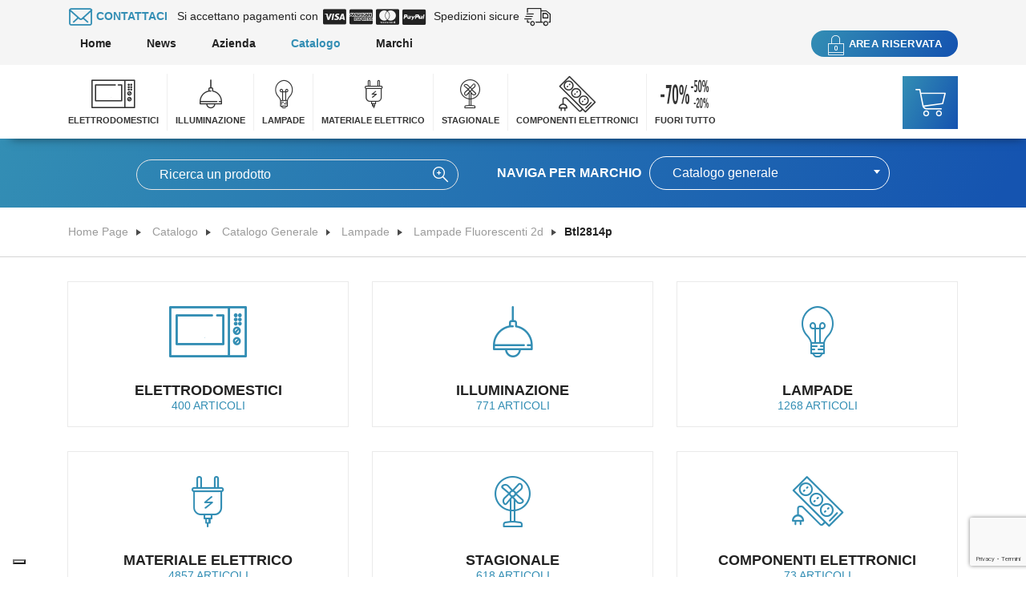

--- FILE ---
content_type: text/html; charset=utf-8
request_url: https://www.elettromerola.it/catalogo/catalogo-generale~0/lampade~3/lampade-fluorescenti-2d~33/btl2814p~486617.html
body_size: 141219
content:
<!doctype html>
<html class="no-js" lang="IT">
  <head>
  <meta charset="utf-8" />
  <meta http-equiv="X-UA-Compatible" content="IE=edge" />
  <meta name="viewport" content="width=device-width, initial-scale=1" />
      <title>Catalogo > Merola Elettroforniture</title>
      <meta name="robots" content="index, follow">
      <link rel="canonical" href="http://www.elettromerola.it/catalogo/">
  

  <link href="https://fonts.googleapis.com/css?family=Raleway:400,500,700" rel="stylesheet">

  <link rel="shortcut icon" href="/favicon-merola.ico" />
  <link rel="stylesheet" href="/public/css/style.php?v=20250707" />
  
  <!-- iubenda -->
  
  <script type="text/javascript">
    var _iub = _iub || [];
    _iub.csConfiguration = {"siteId":3712970,"cookiePolicyId":25458735,"lang":"it"};
  </script>
  <script type="text/javascript" src="https://cs.iubenda.com/autoblocking/3712970.js"></script>
  <script type="text/javascript" src="//cdn.iubenda.com/cs/iubenda_cs.js" charset="UTF-8" async></script>
  <script type="text/javascript">(function (w,d) {var loader = function () {var s = d.createElement("script"), tag = d.getElementsByTagName("script")[0]; s.src="https://cdn.iubenda.com/iubenda.js"; tag.parentNode.insertBefore(s,tag);}; if(w.addEventListener){w.addEventListener("load", loader, false);}else if(w.attachEvent){w.attachEvent("onload", loader);}else{w.onload = loader;}})(window, document);</script>
  

  <!-- Global site tag (gtag.js) - Google Analytics -->
  <script async src="https://www.googletagmanager.com/gtag/js?id=UA-9292102-59"></script>
  <script>
    window.dataLayer = window.dataLayer || [];
    function gtag() { dataLayer.push(arguments); }
    gtag('js', new Date());
    gtag('config', 'UA-9292102-59');
  </script>  
</head>

  <body>
     
<!-- header section -->
<header class="xs-header">
  <!-- nav bar section -->

  <div class="xs-sidebar-group">
    <div class="xs-overlay bg-black"></div>
    <div class="xs-minicart-widget">
      <div class="widget-heading media">
        <h3 class="widget-title align-self-center d-flex">Shopping cart</h3>
        <div class="media-body">
          <a href="#" class="close-side-widget">X</a>
        </div>
      </div>
      <div id="side-cart">
        <!-- sidebar cart item -->
  <div class="widget woocommerce widget_shopping_cart">
    <div class="widget_shopping_cart_content">
            <div class="xs-empty-content">
        <p class="woocommerce-mini-cart__empty-message empty">Nessun articolo nel carrello</p>
        <p class="empty-cart-icon">
          <i class="icon icon-merolashopping-cart"></i>
        </p>
        <p class="xs-btn-wraper justify-content-center">
          <a class="btn btn-primary badge badge-pill" href="/catalogo/">Torna allo shop</a>
        </p>
      </div>
          </div>
  </div>

      </div>
    </div>
  </div>
  
  
  
  
  <div class="xs-navBar">

    

    <div class="xs-top-bar">
      <div class="container container-fullwidth">
        <div class="row align-items-center">
          <div class="col-xl-6 d-none d-md-block">
            <ul class="xs-payment-card d-flex">
              
              <li class="contact">
                <div class="xs-top-bar-info">
                  <div class="text-uppercase top-bar-call2action">
                    <a href="/contattaci/">
                      <i class="icon icon-merolamail"></i>
                      <span>Contattaci</span>
                    </a>
                  </div>
                </div>
              </li>
              <li>
                <span class="payment-title">Si accettano pagamenti con</span>  
                <i class="fa fa-cc-visa"></i>
                <i class="fa fa-cc-amex"></i>
                <i class="fa fa-cc-mastercard"></i>
                <i class="fa fa-cc-paypal"></i>
              </li>
              <li>
                <span class="payment-title">Spedizioni sicure</span>  
                <i class="icon icon-meroladelivery-truck"></i>
              </li>
            </ul>
          </div>
          <div class="col-xl-6 col-12">
            <div class="top-test">

            
            <div class="top-bar-nav">
                <div class="top-bar-nav-container xs-top-bar-info right-content">
                  
                        <ul class="top-nav">
                  <li>
            <a href="/">Home</a>
          </li>
                  <li>
            <a href="/news/">News</a>
          </li>
                  <li>
            <a href="/azienda/">Azienda</a>
          </li>
                  <li class="active">
            <a href="/catalogo/">Catalogo</a>
          </li>
                  <li>
            <a href="/marchi/">Marchi</a>
          </li>
        
              </ul>
    
                </div>

                                  <ul class="xs-top-bar-info right-content">
                    <li>
                      <a href="/area-riservata/" class="user-action btn btn-primary badge badge-pill btn-sm btn-bold animInRight">
                        <i class="icon icon-merolalocked"></i> <span>Area riservata</span>
                      </a>
                    </li>
                  </ul>
                  <!-- .xs-top-bar-info END -->
                              </div>
            </div>
          </div>
        </div><!-- .row END -->
      </div><!-- .container END -->
    </div>

    
    
    <div class="main-nav-container">
      <div class="container container-fullwidth">
        <div class="row align-items-center justify-content-center justify-content-lg-between">
          <div class="col-auto">
            <a class="logo" href="/">
              <img src="/public/img/logo-2019.png" alt="">
            </a>
          </div>
          <div class="w-100 d-none d-lg-block d-xxl-none"></div>
          <div class="col-auto xs-menus-group">
            <nav class="xs-menus">
              <div class="nav-header">
                <div class="nav-toggle"></div>
              </div>
              <div class="nav-menu-container">
                <div class="nav-menus-wrapper">
                  
                                      <ul class="nav-menu">
                                              <li>
                          <a href="/catalogo/elettrodomestici~1/">
                                                          <i class="icon icon-merolamicrowave"></i>
                                                        ELETTRODOMESTICI
                          </a>
                                                      <div class="megamenu-panel megamenu-v2">
                              <div class="megamenu-container">
                                                                  <div class="megamenu-item d-flex justify-content-center">
                                    <a href="/catalogo/elettrodomestici~1/bilance~2/" class="d-flex flex-column justify-content-between">
                                      <img src="/public/mat//storage/company_5/categories/2/IMT_5123.jpg" alt="BILANCE ">
                                                                              <span>BILANCE </span>
                                                                          </a>
                                  </div>
                                                                  <div class="megamenu-item d-flex justify-content-center">
                                    <a href="/catalogo/elettrodomestici~1/calcolatrici~5/" class="d-flex flex-column justify-content-between">
                                      <img src="/public/mat//storage/company_5/articles/5990/TR_3718.JPG" alt="CALCOLATRICI">
                                                                              <span>CALCOLATRICI</span>
                                                                          </a>
                                  </div>
                                                                  <div class="megamenu-item d-flex justify-content-center">
                                    <a href="/catalogo/elettrodomestici~1/cuffie-stereo~6/" class="d-flex flex-column justify-content-between">
                                      <img src="/public/mat//storage/company_5/articles/91812/TR DJ12E42BT.jpg" alt="CUFFIE STEREO">
                                                                              <span>CUFFIE STEREO</span>
                                                                          </a>
                                  </div>
                                                                  <div class="megamenu-item d-flex justify-content-center">
                                    <a href="/catalogo/elettrodomestici~1/cura-della-persona~11/" class="d-flex flex-column justify-content-between">
                                      <img src="/public/mat//storage/company_5/categories/11/7930.jpg" alt="CURA DELLA PERSONA">
                                                                              <span>CURA DELLA PERSONA</span>
                                                                          </a>
                                  </div>
                                                                  <div class="megamenu-item d-flex justify-content-center">
                                    <a href="/catalogo/elettrodomestici~1/cura-della-salute~15/" class="d-flex flex-column justify-content-between">
                                      <img src="/public/mat//storage/company_5/categories/15/8806.jpg" alt="CURA DELLA SALUTE">
                                                                              <span>CURA DELLA SALUTE</span>
                                                                          </a>
                                  </div>
                                                                  <div class="megamenu-item d-flex justify-content-center">
                                    <a href="/catalogo/elettrodomestici~1/decoder-tv~24/" class="d-flex flex-column justify-content-between">
                                      <img src="/public/mat//storage/company_5/categories/24/decoder.jpg" alt="DECODER TV">
                                                                              <span>DECODER TV</span>
                                                                          </a>
                                  </div>
                                                                  <div class="megamenu-item d-flex justify-content-center">
                                    <a href="/catalogo/elettrodomestici~1/il-sottovuoto~27/" class="d-flex flex-column justify-content-between">
                                      <img src="/public/mat//storage/company_5/categories/27/reb9701nf.jpg" alt="IL SOTTOVUOTO">
                                                                              <span>IL SOTTOVUOTO</span>
                                                                          </a>
                                  </div>
                                                                  <div class="megamenu-item d-flex justify-content-center">
                                    <a href="/catalogo/elettrodomestici~1/kit-pulisci-scarpe~30/" class="d-flex flex-column justify-content-between">
                                      <img src="/public/mat//storage/company_5/articles/6035/tre_kk_503q.jpg" alt="KIT PULISCI SCARPE">
                                                                              <span>KIT PULISCI SCARPE</span>
                                                                          </a>
                                  </div>
                                                                  <div class="megamenu-item d-flex justify-content-center">
                                    <a href="/catalogo/elettrodomestici~1/linea-capelli~31/" class="d-flex flex-column justify-content-between">
                                      <img src="/public/mat//storage/company_5/categories/31/Elmot_X1.jpg" alt="LINEA CAPELLI">
                                                                              <span>LINEA CAPELLI</span>
                                                                          </a>
                                  </div>
                                                                  <div class="megamenu-item d-flex justify-content-center">
                                    <a href="/catalogo/elettrodomestici~1/linea-cucina-preparazione-cibi~38/" class="d-flex flex-column justify-content-between">
                                      <img src="/public/mat//storage/company_5/categories/38/B301.jpg" alt="LINEA CUCINA PREPARAZIONE CIBI">
                                                                              <span>LINEA CUCINA PREPARAZIONE CIBI</span>
                                                                          </a>
                                  </div>
                                                                  <div class="megamenu-item d-flex justify-content-center">
                                    <a href="/catalogo/elettrodomestici~1/linea-stiro~67/" class="d-flex flex-column justify-content-between">
                                      <img src="/public/mat//storage/company_5/categories/67/POLLLne.jpg" alt="LINEA STIRO">
                                                                              <span>LINEA STIRO</span>
                                                                          </a>
                                  </div>
                                                                  <div class="megamenu-item d-flex justify-content-center">
                                    <a href="/catalogo/elettrodomestici~1/linea-tempo-scarica-la-promo-su-offerte~73/" class="d-flex flex-column justify-content-between">
                                      <img src="/public/mat//storage/company_5/categories/73/101419-96-(2021).jpg" alt="LINEA TEMPO - SCARICA la promo su offerte">
                                                                              <span>LINEA TEMPO - SCARICA la promo su offerte</span>
                                                                          </a>
                                  </div>
                                                                  <div class="megamenu-item d-flex justify-content-center">
                                    <a href="/catalogo/elettrodomestici~1/pulizia-casa~88/" class="d-flex flex-column justify-content-between">
                                      <img src="/public/mat//storage/company_5/categories/88/ELT_EEG411.jpg" alt="PULIZIA CASA">
                                                                              <span>PULIZIA CASA</span>
                                                                          </a>
                                  </div>
                                                                  <div class="megamenu-item d-flex justify-content-center">
                                    <a href="/catalogo/elettrodomestici~1/radio-e-radiosveglie~100/" class="d-flex flex-column justify-content-between">
                                      <img src="/public/mat//storage/company_5/categories/100/RA720.jpg" alt="RADIO E RADIOSVEGLIE">
                                                                              <span>RADIO E RADIOSVEGLIE</span>
                                                                          </a>
                                  </div>
                                                                  <div class="megamenu-item d-flex justify-content-center">
                                    <a href="/catalogo/elettrodomestici~1/spremipomodoro~106/" class="d-flex flex-column justify-content-between">
                                      <img src="/public/mat//storage/company_5/articles/5311/reb8750n.jpg" alt="SPREMIPOMODORO">
                                                                              <span>SPREMIPOMODORO</span>
                                                                          </a>
                                  </div>
                                                                  <div class="megamenu-item d-flex justify-content-center">
                                    <a href="/catalogo/elettrodomestici~1/telecomandi~108/" class="d-flex flex-column justify-content-between">
                                      <img src="/public/mat//storage/company_5/articles/3550/55.uni40LG.jpg" alt="TELECOMANDI">
                                                                              <span>TELECOMANDI</span>
                                                                          </a>
                                  </div>
                                                                  <div class="megamenu-item d-flex justify-content-center">
                                    <a href="/catalogo/elettrodomestici~1/telefonia~111/" class="d-flex flex-column justify-content-between">
                                      <img src="/public/mat//storage/company_5/categories/111/cellllline.jpg" alt="TELEFONIA">
                                                                              <span>TELEFONIA</span>
                                                                          </a>
                                  </div>
                                                                  <div class="megamenu-item d-flex justify-content-center">
                                    <a href="/catalogo/elettrodomestici~1/climatizzatori~115/" class="d-flex flex-column justify-content-between">
                                      <img src="/public/mat//storage/company_5/categories/115/Ante.jpg" alt="CLIMATIZZATORI">
                                                                              <span>CLIMATIZZATORI</span>
                                                                          </a>
                                  </div>
                                                                  <div class="megamenu-item d-flex justify-content-center">
                                    <a href="/catalogo/elettrodomestici~1/profumeria-per-ambiente~1302/" class="d-flex flex-column justify-content-between">
                                      <img src="/public/mat//storage/company_5/categories/1302/Profumeria x ambiente foto di copertina.jpg" alt="PROFUMERIA PER AMBIENTE">
                                                                              <span>PROFUMERIA PER AMBIENTE</span>
                                                                          </a>
                                  </div>
                                                                  <div class="megamenu-item d-flex justify-content-center">
                                    <a href="/catalogo/elettrodomestici~1/termometri-ambiente~1432/" class="d-flex flex-column justify-content-between">
                                      <img src="/public/mat//storage/company_5/articles/1078/duv_bar0436.jpg" alt="TERMOMETRI AMBIENTE">
                                                                              <span>TERMOMETRI AMBIENTE</span>
                                                                          </a>
                                  </div>
                                
                              </div>
                            </div>
                                                  </li>
                                              <li>
                          <a href="/catalogo/illuminazione~116/">
                                                          <i class="icon icon-merolaceiling-lamp"></i>
                                                        ILLUMINAZIONE
                          </a>
                                                      <div class="megamenu-panel megamenu-v2">
                              <div class="megamenu-container">
                                                                  <div class="megamenu-item d-flex justify-content-center">
                                    <a href="/catalogo/illuminazione~116/fari-proiettori-a-led~137/" class="d-flex flex-column justify-content-between">
                                      <img src="/public/mat//storage/company_5/categories/137/rrrrrrrrrrrgine.jpg" alt="FARI PROIETTORI A LED">
                                                                              <span>FARI PROIETTORI A LED</span>
                                                                          </a>
                                  </div>
                                                                  <div class="megamenu-item d-flex justify-content-center">
                                    <a href="/catalogo/illuminazione~116/strisce-a-led~253/" class="d-flex flex-column justify-content-between">
                                      <img src="/public/mat//storage/company_5/categories/253/Striscia led 3.jpg" alt="STRISCE A LED">
                                                                              <span>STRISCE A LED</span>
                                                                          </a>
                                  </div>
                                                                  <div class="megamenu-item d-flex justify-content-center">
                                    <a href="/catalogo/illuminazione~116/plafoniere~1549/" class="d-flex flex-column justify-content-between">
                                      <img src="/public/mat//storage/company_5/categories/1549/WAWEL.jpg" alt="PLAFONIERE">
                                                                              <span>PLAFONIERE</span>
                                                                          </a>
                                  </div>
                                                                  <div class="megamenu-item d-flex justify-content-center">
                                    <a href="/catalogo/illuminazione~116/plafoniere-lineari~1550/" class="d-flex flex-column justify-content-between">
                                      <img src="/public/mat//storage/company_5/categories/1550/PHI_84049700.jpg" alt="PLAFONIERE LINEARI">
                                                                              <span>PLAFONIERE LINEARI</span>
                                                                          </a>
                                  </div>
                                                                  <div class="megamenu-item d-flex justify-content-center">
                                    <a href="/catalogo/illuminazione~116/pannelli-a-led-e-accessori~186/" class="d-flex flex-column justify-content-between">
                                      <img src="/public/mat//storage/company_5/categories/186/PHI_07328599.png" alt="PANNELLI A LED E ACCESSORI">
                                                                              <span>PANNELLI A LED E ACCESSORI</span>
                                                                          </a>
                                  </div>
                                                                  <div class="megamenu-item d-flex justify-content-center">
                                    <a href="/catalogo/illuminazione~116/faretti-calpestabili-carrabili~117/" class="d-flex flex-column justify-content-between">
                                      <img src="/public/mat//storage/company_5/categories/117/EXR_OLP.jpg" alt="FARETTI CALPESTABILI/CARRABILI">
                                                                              <span>FARETTI CALPESTABILI/CARRABILI</span>
                                                                          </a>
                                  </div>
                                                                  <div class="megamenu-item d-flex justify-content-center">
                                    <a href="/catalogo/illuminazione~116/faretti-da-incasso-e-spot~120/" class="d-flex flex-column justify-content-between">
                                      <img src="/public/mat//storage/company_5/categories/120/bbbbbb.jpg" alt="FARETTI DA INCASSO E SPOT">
                                                                              <span>FARETTI DA INCASSO E SPOT</span>
                                                                          </a>
                                  </div>
                                                                  <div class="megamenu-item d-flex justify-content-center">
                                    <a href="/catalogo/illuminazione~116/fari-proiettori-alogeni~132/" class="d-flex flex-column justify-content-between">
                                      <img src="/public/mat//storage/company_5/articles/2872/LAN_40300.png" alt="FARI PROIETTORI ALOGENI">
                                                                              <span>FARI PROIETTORI ALOGENI</span>
                                                                          </a>
                                  </div>
                                                                  <div class="megamenu-item d-flex justify-content-center">
                                    <a href="/catalogo/illuminazione~116/illuminazione-stradale~158/" class="d-flex flex-column justify-content-between">
                                      <img src="/public/mat//storage/company_5/articles/2932/leg_altair_vp.jpg" alt="ILLUMINAZIONE STRADALE">
                                                                              <span>ILLUMINAZIONE STRADALE</span>
                                                                          </a>
                                  </div>
                                                                  <div class="megamenu-item d-flex justify-content-center">
                                    <a href="/catalogo/illuminazione~116/lampade-da-cantiere~1554/" class="d-flex flex-column justify-content-between">
                                      <img src="/public/mat//storage/company_5/categories/1554/VELIS525_012B.jpg" alt="Lampade da cantiere">
                                                                              <span>Lampade da cantiere</span>
                                                                          </a>
                                  </div>
                                                                  <div class="megamenu-item d-flex justify-content-center">
                                    <a href="/catalogo/illuminazione~116/lampade-da-tavolo~161/" class="d-flex flex-column justify-content-between">
                                      <img src="/public/mat//storage/company_5/categories/161/6034N.jpg" alt="LAMPADE DA TAVOLO">
                                                                              <span>LAMPADE DA TAVOLO</span>
                                                                          </a>
                                  </div>
                                                                  <div class="megamenu-item d-flex justify-content-center">
                                    <a href="/catalogo/illuminazione~116/illuminazione-di-emergenza~172/" class="d-flex flex-column justify-content-between">
                                      <img src="/public/mat//storage/company_5/categories/172/LIF39.LED0613_1.jpg" alt="Illuminazione di emergenza">
                                                                              <span>Illuminazione di emergenza</span>
                                                                          </a>
                                  </div>
                                                                  <div class="megamenu-item d-flex justify-content-center">
                                    <a href="/catalogo/illuminazione~116/luci-da-giardino-party-light~182/" class="d-flex flex-column justify-content-between">
                                      <img src="/public/mat//storage/company_5/articles/2671/KIN_38257.jpg" alt="LUCI DA GIARDINO - PARTY LIGHT">
                                                                              <span>LUCI DA GIARDINO - PARTY LIGHT</span>
                                                                          </a>
                                  </div>
                                                                  <div class="megamenu-item d-flex justify-content-center">
                                    <a href="/catalogo/illuminazione~116/punti-luce-da-giardino~189/" class="d-flex flex-column justify-content-between">
                                      <img src="/public/mat//storage/company_5/categories/189/EXR_AL.jpg" alt="PUNTI LUCE DA GIARDINO">
                                                                              <span>PUNTI LUCE DA GIARDINO</span>
                                                                          </a>
                                  </div>
                                                                  <div class="megamenu-item d-flex justify-content-center">
                                    <a href="/catalogo/illuminazione~116/riflettori~190/" class="d-flex flex-column justify-content-between">
                                      <img src="/public/mat//storage/company_5/categories/190/lge_el334fs.jpg" alt="RIFLETTORI">
                                                                              <span>RIFLETTORI</span>
                                                                          </a>
                                  </div>
                                                                  <div class="megamenu-item d-flex justify-content-center">
                                    <a href="/catalogo/illuminazione~116/segnapasso~191/" class="d-flex flex-column justify-content-between">
                                      <img src="/public/mat//storage/company_5/categories/191/LIF39.9PL5030ZNE.jpg" alt="SEGNAPASSO">
                                                                              <span>SEGNAPASSO</span>
                                                                          </a>
                                  </div>
                                                                  <div class="megamenu-item d-flex justify-content-center">
                                    <a href="/catalogo/illuminazione~116/proiettore-ufo~1274/" class="d-flex flex-column justify-content-between">
                                      <img src="/public/mat//storage/company_5/articles/65545/Thumb.jpeg" alt="PROIETTORE UFO">
                                                                              <span>PROIETTORE UFO</span>
                                                                          </a>
                                  </div>
                                                                  <div class="megamenu-item d-flex justify-content-center">
                                    <a href="/catalogo/illuminazione~116/solare~1281/" class="d-flex flex-column justify-content-between">
                                      <img src="/public/mat//storage/company_5/categories/1281/energia-solare-sole.jpg" alt="SOLARE">
                                                                              <span>SOLARE</span>
                                                                          </a>
                                  </div>
                                
                              </div>
                            </div>
                                                  </li>
                                              <li>
                          <a href="/catalogo/lampade~277/">
                                                          <i class="icon icon-merolalight-bulb"></i>
                                                        LAMPADE
                          </a>
                                                      <div class="megamenu-panel megamenu-v2">
                              <div class="megamenu-container">
                                                                  <div class="megamenu-item d-flex justify-content-center">
                                    <a href="/catalogo/lampade~277/led-lampade-sconti-extra-per-quantita-ogni-40pz-unico-articolo-10pz-omaggio-stesso-articolo~1319/" class="d-flex flex-column justify-content-between">
                                      <img src="/public/mat//storage/company_5/categories/1319/Lampadina.jpg" alt="LED Lampade sconti extra per quantità ogni 40pz unico articolo 10pz omaggio stesso articolo">
                                                                              <span>LED Lampade sconti extra per quantità ogni 40pz unico articolo 10pz omaggio stesso articolo</span>
                                                                          </a>
                                  </div>
                                                                  <div class="megamenu-item d-flex justify-content-center">
                                    <a href="/catalogo/lampade~277/tubi-a-led~460/" class="d-flex flex-column justify-content-between">
                                      <img src="/public/mat//storage/company_5/categories/460/LED_tube.jpg" alt="TUBI A LED">
                                                                              <span>TUBI A LED</span>
                                                                          </a>
                                  </div>
                                                                  <div class="megamenu-item d-flex justify-content-center">
                                    <a href="/catalogo/lampade~277/strisce-a-led~395/" class="d-flex flex-column justify-content-between">
                                      <img src="/public/mat//storage/company_5/categories/395/Striscia led 2.jpg" alt="STRISCE A LED">
                                                                              <span>STRISCE A LED</span>
                                                                          </a>
                                  </div>
                                                                  <div class="megamenu-item d-flex justify-content-center">
                                    <a href="/catalogo/lampade~277/alogene~291/" class="d-flex flex-column justify-content-between">
                                      <img src="/public/mat//storage/company_5/categories/291/PHI14596ACC4Y.png" alt="ALOGENE">
                                                                              <span>ALOGENE</span>
                                                                          </a>
                                  </div>
                                                                  <div class="megamenu-item d-flex justify-content-center">
                                    <a href="/catalogo/lampade~277/tubi-fluorescenti~377/" class="d-flex flex-column justify-content-between">
                                      <img src="/public/mat//storage/company_5/articles/643/LR222T.jpg" alt="TUBI FLUORESCENTI">
                                                                              <span>TUBI FLUORESCENTI</span>
                                                                          </a>
                                  </div>
                                                                  <div class="megamenu-item d-flex justify-content-center">
                                    <a href="/catalogo/lampade~277/alogene-eco-classic~300/" class="d-flex flex-column justify-content-between">
                                      <img src="/public/mat//storage/company_5/categories/300/PHI_ECOTORE14.jpg" alt="ALOGENE ECO CLASSIC">
                                                                              <span>ALOGENE ECO CLASSIC</span>
                                                                          </a>
                                  </div>
                                                                  <div class="megamenu-item d-flex justify-content-center">
                                    <a href="/catalogo/lampade~277/basso-consumo~306/" class="d-flex flex-column justify-content-between">
                                      <img src="/public/mat//storage/company_5/articles/335/immediately_3.jpg" alt="BASSO CONSUMO">
                                                                              <span>BASSO CONSUMO</span>
                                                                          </a>
                                  </div>
                                                                  <div class="megamenu-item d-flex justify-content-center">
                                    <a href="/catalogo/lampade~277/incandescenza~334/" class="d-flex flex-column justify-content-between">
                                      <img src="/public/mat//storage/company_5/categories/334/phi_goccia_inc.jpg" alt="INCANDESCENZA">
                                                                              <span>INCANDESCENZA</span>
                                                                          </a>
                                  </div>
                                                                  <div class="megamenu-item d-flex justify-content-center">
                                    <a href="/catalogo/lampade~277/infrarossi~351/" class="d-flex flex-column justify-content-between">
                                      <img src="/public/mat//storage/company_5/articles/8262/philips_par38_ir_100w_e27_230v_clear.jpg" alt="INFRAROSSI">
                                                                              <span>INFRAROSSI</span>
                                                                          </a>
                                  </div>
                                                                  <div class="megamenu-item d-flex justify-content-center">
                                    <a href="/catalogo/lampade~277/lampade-a-scarica~352/" class="d-flex flex-column justify-content-between">
                                      <img src="/public/mat//storage/company_5/articles/4226/ORION_400.jpg" alt="LAMPADE A SCARICA">
                                                                              <span>LAMPADE A SCARICA</span>
                                                                          </a>
                                  </div>
                                                                  <div class="megamenu-item d-flex justify-content-center">
                                    <a href="/catalogo/lampade~277/lampade-cimiteriali-lumetti-votivi~361/" class="d-flex flex-column justify-content-between">
                                      <img src="/public/mat//storage/company_5/articles/140/ART_1546.png" alt="LAMPADE CIMITERIALI - LUMETTI VOTIVI">
                                                                              <span>LAMPADE CIMITERIALI - LUMETTI VOTIVI</span>
                                                                          </a>
                                  </div>
                                                                  <div class="megamenu-item d-flex justify-content-center">
                                    <a href="/catalogo/lampade~277/per-astucci_-segnalazione-e-spie~368/" class="d-flex flex-column justify-content-between">
                                      <img src="/public/mat//storage/company_5/articles/145/1754e.jpg" alt="PER ASTUCCI, SEGNALAZIONE E SPIE">
                                                                              <span>PER ASTUCCI, SEGNALAZIONE E SPIE</span>
                                                                          </a>
                                  </div>
                                                                  <div class="megamenu-item d-flex justify-content-center">
                                    <a href="/catalogo/lampade~277/per-auto~373/" class="d-flex flex-column justify-content-between">
                                      <img src="/public/mat//storage/company_5/articles/4131/nar17037.jpg" alt="PER AUTO">
                                                                              <span>PER AUTO</span>
                                                                          </a>
                                  </div>
                                
                              </div>
                            </div>
                                                  </li>
                                              <li>
                          <a href="/catalogo/materiale-elettrico~468/">
                                                          <i class="icon icon-merolaplug"></i>
                                                        MATERIALE ELETTRICO
                          </a>
                                                      <div class="megamenu-panel megamenu-v2">
                              <div class="megamenu-container">
                                                                  <div class="megamenu-item d-flex justify-content-center">
                                    <a href="/catalogo/materiale-elettrico~468/accessori-per-illuminazione-e-portalampade~469/" class="d-flex flex-column justify-content-between">
                                      <img src="/public/mat//storage/company_5/categories/469/MST_00504.jpg" alt="ACCESSORI PER ILLUMINAZIONE E PORTALAMPADE ">
                                                                              <span>ACCESSORI PER ILLUMINAZIONE E PORTALAMPADE </span>
                                                                          </a>
                                  </div>
                                                                  <div class="megamenu-item d-flex justify-content-center">
                                    <a href="/catalogo/materiale-elettrico~468/accessori-per-informatica~485/" class="d-flex flex-column justify-content-between">
                                      <img src="/public/mat//storage/company_5/categories/485/qwqwqwqwqwqwqw.jpg" alt="ACCESSORI PER INFORMATICA">
                                                                              <span>ACCESSORI PER INFORMATICA</span>
                                                                          </a>
                                  </div>
                                                                  <div class="megamenu-item d-flex justify-content-center">
                                    <a href="/catalogo/materiale-elettrico~468/accessori-per-la-persona~495/" class="d-flex flex-column justify-content-between">
                                      <img src="/public/mat//storage/company_5/articles/1136/ECM_MEM5.jpg" alt="ACCESSORI PER LA PERSONA">
                                                                              <span>ACCESSORI PER LA PERSONA</span>
                                                                          </a>
                                  </div>
                                                                  <div class="megamenu-item d-flex justify-content-center">
                                    <a href="/catalogo/materiale-elettrico~468/accessori-per-smartphone_-tablet_-iphone~496/" class="d-flex flex-column justify-content-between">
                                      <img src="/public/mat//storage/company_5/articles/1111/rrre.jpg" alt="ACCESSORI PER SMARTPHONE, TABLET, IPHONE">
                                                                              <span>ACCESSORI PER SMARTPHONE, TABLET, IPHONE</span>
                                                                          </a>
                                  </div>
                                                                  <div class="megamenu-item d-flex justify-content-center">
                                    <a href="/catalogo/materiale-elettrico~468/adattatori-da-viaggio~505/" class="d-flex flex-column justify-content-between">
                                      <img src="/public/mat//storage/company_5/categories/505/ARTEGGG.png" alt="ADATTATORI DA VIAGGIO">
                                                                              <span>ADATTATORI DA VIAGGIO</span>
                                                                          </a>
                                  </div>
                                                                  <div class="megamenu-item d-flex justify-content-center">
                                    <a href="/catalogo/materiale-elettrico~468/alimentatori~506/" class="d-flex flex-column justify-content-between">
                                      <img src="/public/mat//storage/company_5/categories/506/tttttne.jpg" alt="ALIMENTATORI">
                                                                              <span>ALIMENTATORI</span>
                                                                          </a>
                                  </div>
                                                                  <div class="megamenu-item d-flex justify-content-center">
                                    <a href="/catalogo/materiale-elettrico~468/antenne-e-parabole~513/" class="d-flex flex-column justify-content-between">
                                      <img src="/public/mat//storage/company_5/categories/513/FRA_SIGMACOMBOLTE.jpg" alt="ANTENNE E PARABOLE">
                                                                              <span>ANTENNE E PARABOLE</span>
                                                                          </a>
                                  </div>
                                                                  <div class="megamenu-item d-flex justify-content-center">
                                    <a href="/catalogo/materiale-elettrico~468/articoli-in-ceramica~545/" class="d-flex flex-column justify-content-between">
                                      <img src="/public/mat//storage/company_5/categories/545/Rosone_2.jpg" alt="ARTICOLI IN CERAMICA">
                                                                              <span>ARTICOLI IN CERAMICA</span>
                                                                          </a>
                                  </div>
                                                                  <div class="megamenu-item d-flex justify-content-center">
                                    <a href="/catalogo/materiale-elettrico~468/articoli-personalizzabili-per-serie-civili~549/" class="d-flex flex-column justify-content-between">
                                      <img src="/public/mat//storage/company_5/articles/4530/1LE001.jpg" alt="ARTICOLI PERSONALIZZABILI PER SERIE CIVILI">
                                                                              <span>ARTICOLI PERSONALIZZABILI PER SERIE CIVILI</span>
                                                                          </a>
                                  </div>
                                                                  <div class="megamenu-item d-flex justify-content-center">
                                    <a href="/catalogo/materiale-elettrico~468/aspiratori~558/" class="d-flex flex-column justify-content-between">
                                      <img src="/public/mat//storage/company_5/categories/558/VORRRJJJ778.png" alt="ASPIRATORI">
                                                                              <span>ASPIRATORI</span>
                                                                          </a>
                                  </div>
                                                                  <div class="megamenu-item d-flex justify-content-center">
                                    <a href="/catalogo/materiale-elettrico~468/torce-portatili~564/" class="d-flex flex-column justify-content-between">
                                      <img src="/public/mat//storage/company_5/categories/564/velir666.png" alt="TORCE PORTATILI">
                                                                              <span>TORCE PORTATILI</span>
                                                                          </a>
                                  </div>
                                                                  <div class="megamenu-item d-flex justify-content-center">
                                    <a href="/catalogo/materiale-elettrico~468/audio-video~593/" class="d-flex flex-column justify-content-between">
                                      <img src="/public/mat//storage/company_5/articles/5876/son_dmw_47.jpg" alt="AUDIO - VIDEO">
                                                                              <span>AUDIO - VIDEO</span>
                                                                          </a>
                                  </div>
                                                                  <div class="megamenu-item d-flex justify-content-center">
                                    <a href="/catalogo/materiale-elettrico~468/avvolgicavo-prolunghe-lineari-cavi-alimentazione~595/" class="d-flex flex-column justify-content-between">
                                      <img src="/public/mat//storage/company_5/categories/595/AAAAAAne.jpg" alt="AVVOLGICAVO - PROLUNGHE LINEARI - CAVI ALIMENTAZIONE">
                                                                              <span>AVVOLGICAVO - PROLUNGHE LINEARI - CAVI ALIMENTAZIONE</span>
                                                                          </a>
                                  </div>
                                                                  <div class="megamenu-item d-flex justify-content-center">
                                    <a href="/catalogo/materiale-elettrico~468/batterie~605/" class="d-flex flex-column justify-content-between">
                                      <img src="/public/mat//storage/company_5/categories/605/D.jpg" alt="BATTERIE">
                                                                              <span>BATTERIE</span>
                                                                          </a>
                                  </div>
                                                                  <div class="megamenu-item d-flex justify-content-center">
                                    <a href="/catalogo/materiale-elettrico~468/came~628/" class="d-flex flex-column justify-content-between">
                                      <img src="/public/mat//storage/company_5/categories/628/806TS-0111.jpg" alt="CAME ">
                                                                              <span>CAME </span>
                                                                          </a>
                                  </div>
                                                                  <div class="megamenu-item d-flex justify-content-center">
                                    <a href="/catalogo/materiale-elettrico~468/canale-e-mini-canale-prezzi-al-mt~654/" class="d-flex flex-column justify-content-between">
                                      <img src="/public/mat//storage/company_5/categories/654/IBO_00684.jpg" alt="CANALE E MINI CANALE prezzi al mt">
                                                                              <span>CANALE E MINI CANALE prezzi al mt</span>
                                                                          </a>
                                  </div>
                                                                  <div class="megamenu-item d-flex justify-content-center">
                                    <a href="/catalogo/materiale-elettrico~468/carica-batterie-per-bici-elettriche~674/" class="d-flex flex-column justify-content-between">
                                      <img src="/public/mat//storage/company_5/categories/674/41.20836.jpg" alt="CARICA BATTERIE PER BICI ELETTRICHE ">
                                                                              <span>CARICA BATTERIE PER BICI ELETTRICHE </span>
                                                                          </a>
                                  </div>
                                                                  <div class="megamenu-item d-flex justify-content-center">
                                    <a href="/catalogo/materiale-elettrico~468/cavi-telefonici~675/" class="d-flex flex-column justify-content-between">
                                      <img src="/public/mat//storage/company_5/articles/29/alt1t.jpg" alt="CAVI TELEFONICI">
                                                                              <span>CAVI TELEFONICI</span>
                                                                          </a>
                                  </div>
                                                                  <div class="megamenu-item d-flex justify-content-center">
                                    <a href="/catalogo/materiale-elettrico~468/cavo-elettrico~676/" class="d-flex flex-column justify-content-between">
                                      <img src="/public/mat//storage/company_5/categories/676/cavo_plastigomma_bianco.jpg" alt="CAVO ELETTRICO">
                                                                              <span>CAVO ELETTRICO</span>
                                                                          </a>
                                  </div>
                                                                  <div class="megamenu-item d-flex justify-content-center">
                                    <a href="/catalogo/materiale-elettrico~468/cavo-speciale~704/" class="d-flex flex-column justify-content-between">
                                      <img src="/public/mat//storage/company_5/categories/704/flessibile_arancio.jpg" alt="CAVO SPECIALE">
                                                                              <span>CAVO SPECIALE</span>
                                                                          </a>
                                  </div>
                                                                  <div class="megamenu-item d-flex justify-content-center">
                                    <a href="/catalogo/materiale-elettrico~468/cavo-treccia~713/" class="d-flex flex-column justify-content-between">
                                      <img src="/public/mat//storage/company_5/articles/1426/grigri.jpg" alt="CAVO TRECCIA">
                                                                              <span>CAVO TRECCIA</span>
                                                                          </a>
                                  </div>
                                                                  <div class="megamenu-item d-flex justify-content-center">
                                    <a href="/catalogo/materiale-elettrico~468/centralini-scatole-di-derivazione-scatole-inc-point-frutto~716/" class="d-flex flex-column justify-content-between">
                                      <img src="/public/mat//storage/company_5/categories/716/04086.jpg" alt="CENTRALINI - SCATOLE DI DERIVAZIONE - SCATOLE INC. FRUTTO">
                                                                              <span>CENTRALINI - SCATOLE DI DERIVAZIONE - SCATOLE INC. FRUTTO</span>
                                                                          </a>
                                  </div>
                                                                  <div class="megamenu-item d-flex justify-content-center">
                                    <a href="/catalogo/materiale-elettrico~468/citofonia-e-videocitofonia~729/" class="d-flex flex-column justify-content-between">
                                      <img src="/public/mat//storage/company_5/categories/729/s-l1600.jpg" alt="CITOFONIA E VIDEOCITOFONIA">
                                                                              <span>CITOFONIA E VIDEOCITOFONIA</span>
                                                                          </a>
                                  </div>
                                                                  <div class="megamenu-item d-flex justify-content-center">
                                    <a href="/catalogo/materiale-elettrico~468/componenti-modulari~737/" class="d-flex flex-column justify-content-between">
                                      <img src="/public/mat//storage/company_5/categories/737/CDA240S.jpg" alt="COMPONENTI MODULARI">
                                                                              <span>COMPONENTI MODULARI</span>
                                                                          </a>
                                  </div>
                                                                  <div class="megamenu-item d-flex justify-content-center">
                                    <a href="/catalogo/materiale-elettrico~468/condensatori~751/" class="d-flex flex-column justify-content-between">
                                      <img src="/public/mat//storage/company_5/articles/895/serie_mfp.jpg" alt="CONDENSATORI">
                                                                              <span>CONDENSATORI</span>
                                                                          </a>
                                  </div>
                                                                  <div class="megamenu-item d-flex justify-content-center">
                                    <a href="/catalogo/materiale-elettrico~468/connessione-e-cablaggio~754/" class="d-flex flex-column justify-content-between">
                                      <img src="/public/mat//storage/company_5/categories/754/bnbncvbncvn.jpg" alt="CONNESSIONE E CABLAGGIO">
                                                                              <span>CONNESSIONE E CABLAGGIO</span>
                                                                          </a>
                                  </div>
                                                                  <div class="megamenu-item d-flex justify-content-center">
                                    <a href="/catalogo/materiale-elettrico~468/contenitori-per-frutti~785/" class="d-flex flex-column justify-content-between">
                                      <img src="/public/mat//storage/company_5/categories/785/kki.jpg" alt="CONTENITORI PER FRUTTI">
                                                                              <span>CONTENITORI PER FRUTTI</span>
                                                                          </a>
                                  </div>
                                                                  <div class="megamenu-item d-flex justify-content-center">
                                    <a href="/catalogo/materiale-elettrico~468/etichettatrice~794/" class="d-flex flex-column justify-content-between">
                                      <img src="/public/mat//storage/company_5/articles/1256/19372.jpg" alt="ETICHETTATRICE">
                                                                              <span>ETICHETTATRICE</span>
                                                                          </a>
                                  </div>
                                                                  <div class="megamenu-item d-flex justify-content-center">
                                    <a href="/catalogo/materiale-elettrico~468/fascette-e-basi-per-cablaggio~795/" class="d-flex flex-column justify-content-between">
                                      <img src="/public/mat//storage/company_5/categories/795/fascetta_ITP.jpg" alt="FASCETTE E BASI PER CABLAGGIO">
                                                                              <span>FASCETTE E BASI PER CABLAGGIO</span>
                                                                          </a>
                                  </div>
                                                                  <div class="megamenu-item d-flex justify-content-center">
                                    <a href="/catalogo/materiale-elettrico~468/fotovoltaico~1547/" class="d-flex flex-column justify-content-between">
                                      <img src="/public/mat//storage/company_5/categories/1547/Fotovoltaico.jpg" alt="Fotovoltaico">
                                                                              <span>Fotovoltaico</span>
                                                                          </a>
                                  </div>
                                                                  <div class="megamenu-item d-flex justify-content-center">
                                    <a href="/catalogo/materiale-elettrico~468/fusibili~803/" class="d-flex flex-column justify-content-between">
                                      <img src="/public/mat//storage/company_5/categories/803/WIMIII.jpg" alt="FUSIBILI">
                                                                              <span>FUSIBILI</span>
                                                                          </a>
                                  </div>
                                                                  <div class="megamenu-item d-flex justify-content-center">
                                    <a href="/catalogo/materiale-elettrico~468/giraviti-saldatori-cercafase-forbici~817/" class="d-flex flex-column justify-content-between">
                                      <img src="/public/mat//storage/company_5/categories/817/245420.jpg" alt="GIRAVITI-SALDATORI-CERCAFASE-FORBICI">
                                                                              <span>GIRAVITI-SALDATORI-CERCAFASE-FORBICI</span>
                                                                          </a>
                                  </div>
                                                                  <div class="megamenu-item d-flex justify-content-center">
                                    <a href="/catalogo/materiale-elettrico~468/guaina-raccoglicavi~828/" class="d-flex flex-column justify-content-between">
                                      <img src="/public/mat//storage/company_5/articles/2100/SPIRA.png" alt="GUAINA RACCOGLICAVI">
                                                                              <span>GUAINA RACCOGLICAVI</span>
                                                                          </a>
                                  </div>
                                                                  <div class="megamenu-item d-flex justify-content-center">
                                    <a href="/catalogo/materiale-elettrico~468/home-care~829/" class="d-flex flex-column justify-content-between">
                                      <img src="/public/mat//storage/company_5/articles/1860/git_50000.jpg" alt="HOME CARE">
                                                                              <span>HOME CARE</span>
                                                                          </a>
                                  </div>
                                                                  <div class="megamenu-item d-flex justify-content-center">
                                    <a href="/catalogo/materiale-elettrico~468/interruttori-crepuscolari~830/" class="d-flex flex-column justify-content-between">
                                      <img src="/public/mat//storage/company_5/articles/4499/PER_1IC7053N.png" alt="INTERRUTTORI CREPUSCOLARI">
                                                                              <span>INTERRUTTORI CREPUSCOLARI</span>
                                                                          </a>
                                  </div>
                                                                  <div class="megamenu-item d-flex justify-content-center">
                                    <a href="/catalogo/materiale-elettrico~468/interruttori-orari~831/" class="d-flex flex-column justify-content-between">
                                      <img src="/public/mat//storage/company_5/articles/2984/LIF_38_1040105.jpg" alt="INTERRUTTORI ORARI">
                                                                              <span>INTERRUTTORI ORARI</span>
                                                                          </a>
                                  </div>
                                                                  <div class="megamenu-item d-flex justify-content-center">
                                    <a href="/catalogo/materiale-elettrico~468/interruttori-unipolari_-deviatori-e-commutatori~832/" class="d-flex flex-column justify-content-between">
                                      <img src="/public/mat//storage/company_5/categories/832/ddddddddddddd.jpg" alt="INTERRUTTORI UNIPOLARI, DEVIATORI E COMMUTATORI">
                                                                              <span>INTERRUTTORI UNIPOLARI, DEVIATORI E COMMUTATORI</span>
                                                                          </a>
                                  </div>
                                                                  <div class="megamenu-item d-flex justify-content-center">
                                    <a href="/catalogo/materiale-elettrico~468/inverter~839/" class="d-flex flex-column justify-content-between">
                                      <img src="/public/mat//storage/company_5/categories/839/hhhhfgff.jpg" alt="INVERTER">
                                                                              <span>INVERTER</span>
                                                                          </a>
                                  </div>
                                                                  <div class="megamenu-item d-flex justify-content-center">
                                    <a href="/catalogo/materiale-elettrico~468/kit-e-moduli-wi-fi~840/" class="d-flex flex-column justify-content-between">
                                      <img src="/public/mat//storage/company_5/articles/79911/lif39.9WI50201V1.jpg" alt="KIT E MODULI WI-FI">
                                                                              <span>KIT E MODULI WI-FI</span>
                                                                          </a>
                                  </div>
                                                                  <div class="megamenu-item d-flex justify-content-center">
                                    <a href="/catalogo/materiale-elettrico~468/materiale-telefonico~841/" class="d-flex flex-column justify-content-between">
                                      <img src="/public/mat//storage/company_5/categories/841/FNT_22170.jpg" alt="MATERIALE TELEFONICO">
                                                                              <span>MATERIALE TELEFONICO</span>
                                                                          </a>
                                  </div>
                                                                  <div class="megamenu-item d-flex justify-content-center">
                                    <a href="/catalogo/materiale-elettrico~468/morsetti-forbox-pinze~843/" class="d-flex flex-column justify-content-between">
                                      <img src="/public/mat//storage/company_5/categories/843/SCA_812.372.jpg" alt="MORSETTI - FORBOX - PINZE">
                                                                              <span>MORSETTI - FORBOX - PINZE</span>
                                                                          </a>
                                  </div>
                                                                  <div class="megamenu-item d-flex justify-content-center">
                                    <a href="/catalogo/materiale-elettrico~468/multiprese-ciabatte~851/" class="d-flex flex-column justify-content-between">
                                      <img src="/public/mat//storage/company_5/categories/851/mmmmm.jpg" alt="MULTIPRESE CIABATTE">
                                                                              <span>MULTIPRESE CIABATTE</span>
                                                                          </a>
                                  </div>
                                                                  <div class="megamenu-item d-flex justify-content-center">
                                    <a href="/catalogo/materiale-elettrico~468/nastro-isolante~859/" class="d-flex flex-column justify-content-between">
                                      <img src="/public/mat//storage/company_5/categories/859/cccc.jpg" alt="NASTRO ISOLANTE">
                                                                              <span>NASTRO ISOLANTE</span>
                                                                          </a>
                                  </div>
                                                                  <div class="megamenu-item d-flex justify-content-center">
                                    <a href="/catalogo/materiale-elettrico~468/pinze~867/" class="d-flex flex-column justify-content-between">
                                      <img src="/public/mat//storage/company_5/articles/1596/fum209101.jpg" alt="PINZE">
                                                                              <span>PINZE</span>
                                                                          </a>
                                  </div>
                                                                  <div class="megamenu-item d-flex justify-content-center">
                                    <a href="/catalogo/materiale-elettrico~468/prese-wireless~873/" class="d-flex flex-column justify-content-between">
                                      <img src="/public/mat//storage/company_5/categories/873/Lyv_60D.jpg" alt="PRESE WIRELESS">
                                                                              <span>PRESE WIRELESS</span>
                                                                          </a>
                                  </div>
                                                                  <div class="megamenu-item d-flex justify-content-center">
                                    <a href="/catalogo/materiale-elettrico~468/pulsanti-campanello-e-suonerie~874/" class="d-flex flex-column justify-content-between">
                                      <img src="/public/mat//storage/company_5/categories/874/BTI_35N.jpg" alt="PULSANTI CAMPANELLO E SUONERIE">
                                                                              <span>PULSANTI CAMPANELLO E SUONERIE</span>
                                                                          </a>
                                  </div>
                                                                  <div class="megamenu-item d-flex justify-content-center">
                                    <a href="/catalogo/materiale-elettrico~468/pulsanti-di-comando-e-pulsantiere~882/" class="d-flex flex-column justify-content-between">
                                      <img src="/public/mat//storage/company_5/articles/801/573886.jpg" alt="PULSANTI DI COMANDO E PULSANTIERE">
                                                                              <span>PULSANTI DI COMANDO E PULSANTIERE</span>
                                                                          </a>
                                  </div>
                                                                  <div class="megamenu-item d-flex justify-content-center">
                                    <a href="/catalogo/materiale-elettrico~468/radiocomandi-programmabili~888/" class="d-flex flex-column justify-content-between">
                                      <img src="/public/mat//storage/company_5/categories/888/ELR_11_10330.png" alt="RADIOCOMANDI PROGRAMMABILI">
                                                                              <span>RADIOCOMANDI PROGRAMMABILI</span>
                                                                          </a>
                                  </div>
                                                                  <div class="megamenu-item d-flex justify-content-center">
                                    <a href="/catalogo/materiale-elettrico~468/regolatori-di-velocita~889/" class="d-flex flex-column justify-content-between">
                                      <img src="/public/mat//storage/company_5/articles/6091/TEE_TE8206.jpg" alt="REGOLATORI DI VELOCITA'">
                                                                              <span>REGOLATORI DI VELOCITA'</span>
                                                                          </a>
                                  </div>
                                                                  <div class="megamenu-item d-flex justify-content-center">
                                    <a href="/catalogo/materiale-elettrico~468/rele~890/" class="d-flex flex-column justify-content-between">
                                      <img src="/public/mat//storage/company_5/categories/890/tttt.jpg" alt="RELE'">
                                                                              <span>RELE'</span>
                                                                          </a>
                                  </div>
                                                                  <div class="megamenu-item d-flex justify-content-center">
                                    <a href="/catalogo/materiale-elettrico~468/rivelatore-di-movimento~896/" class="d-flex flex-column justify-content-between">
                                      <img src="/public/mat//storage/company_5/articles/172/ART_58575.png" alt="RIVELATORE DI MOVIMENTO">
                                                                              <span>RIVELATORE DI MOVIMENTO</span>
                                                                          </a>
                                  </div>
                                                                  <div class="megamenu-item d-flex justify-content-center">
                                    <a href="/catalogo/materiale-elettrico~468/rivelatori-di-gas-metano-monossido-di-carbonio~909/" class="d-flex flex-column justify-content-between">
                                      <img src="/public/mat//storage/company_5/articles/1151/rilevatore-gas-el1700_1.jpg" alt="RIVELATORI DI GAS - METANO - MONOSSIDO DI CARBONIO">
                                                                              <span>RIVELATORI DI GAS - METANO - MONOSSIDO DI CARBONIO</span>
                                                                          </a>
                                  </div>
                                                                  <div class="megamenu-item d-flex justify-content-center">
                                    <a href="/catalogo/materiale-elettrico~468/scacciatopi~910/" class="d-flex flex-column justify-content-between">
                                      <img src="/public/mat//storage/company_5/categories/910/63_000927.jpg" alt="SCACCIATOPI">
                                                                              <span>SCACCIATOPI</span>
                                                                          </a>
                                  </div>
                                                                  <div class="megamenu-item d-flex justify-content-center">
                                    <a href="/catalogo/materiale-elettrico~468/schiuma-poliuretanica-e-silicone~911/" class="d-flex flex-column justify-content-between">
                                      <img src="/public/mat//storage/company_5/articles/1376/MMMP103.jpg" alt="SCHIUMA POLIURETANICA E SILICONE">
                                                                              <span>SCHIUMA POLIURETANICA E SILICONE</span>
                                                                          </a>
                                  </div>
                                                                  <div class="megamenu-item d-flex justify-content-center">
                                    <a href="/catalogo/materiale-elettrico~468/serie-civili~912/" class="d-flex flex-column justify-content-between">
                                      <img src="/public/mat//storage/company_5/categories/912/fgfgfgfgfg.jpg" alt="SERIE CIVILI">
                                                                              <span>SERIE CIVILI</span>
                                                                          </a>
                                  </div>
                                                                  <div class="megamenu-item d-flex justify-content-center">
                                    <a href="/catalogo/materiale-elettrico~468/serie-civili-compatibili~1010/" class="d-flex flex-column justify-content-between">
                                      <img src="/public/mat//storage/company_5/articles/4061/MST_16000.jpg" alt="SERIE CIVILI COMPATIBILI">
                                                                              <span>SERIE CIVILI COMPATIBILI</span>
                                                                          </a>
                                  </div>
                                                                  <div class="megamenu-item d-flex justify-content-center">
                                    <a href="/catalogo/materiale-elettrico~468/sistemi-di-sorveglianza-e-videosorveglianza~1013/" class="d-flex flex-column justify-content-between">
                                      <img src="/public/mat//storage/company_5/articles/66/CP-63.jpg" alt="SISTEMI DI SORVEGLIANZA E VIDEOSORVEGLIANZA">
                                                                              <span>SISTEMI DI SORVEGLIANZA E VIDEOSORVEGLIANZA</span>
                                                                          </a>
                                  </div>
                                                                  <div class="megamenu-item d-flex justify-content-center">
                                    <a href="/catalogo/materiale-elettrico~468/sistemi-per-impianti-di-messa-a-terra~1019/" class="d-flex flex-column justify-content-between">
                                      <img src="/public/mat//storage/company_5/articles/5733/sem_040-1-4-.jpg" alt="SISTEMI PER IMPIANTI DI MESSA A TERRA">
                                                                              <span>SISTEMI PER IMPIANTI DI MESSA A TERRA</span>
                                                                          </a>
                                  </div>
                                                                  <div class="megamenu-item d-flex justify-content-center">
                                    <a href="/catalogo/materiale-elettrico~468/soccorritori-per-pc~1025/" class="d-flex flex-column justify-content-between">
                                      <img src="/public/mat//storage/company_5/articles/35/APC_sxxx31.jpg" alt="SOCCORRITORI PER PC">
                                                                              <span>SOCCORRITORI PER PC</span>
                                                                          </a>
                                  </div>
                                                                  <div class="megamenu-item d-flex justify-content-center">
                                    <a href="/catalogo/materiale-elettrico~468/sonde-passacavo~1026/" class="d-flex flex-column justify-content-between">
                                      <img src="/public/mat//storage/company_5/articles/165/ART4219.jpg" alt="SONDE PASSACAVO">
                                                                              <span>SONDE PASSACAVO</span>
                                                                          </a>
                                  </div>
                                                                  <div class="megamenu-item d-flex justify-content-center">
                                    <a href="/catalogo/materiale-elettrico~468/spine-prese-uso-domestico-categoria-soggetta-a-sconti-extra-x-quantita~1029/" class="d-flex flex-column justify-content-between">
                                      <img src="/public/mat//storage/company_5/categories/1029/VIW00202_B.jpg" alt="SPINE  PRESE USO DOMESTICO categoria soggetta a sconti extra x quantità">
                                                                              <span>SPINE  PRESE USO DOMESTICO categoria soggetta a sconti extra x quantità</span>
                                                                          </a>
                                  </div>
                                                                  <div class="megamenu-item d-flex justify-content-center">
                                    <a href="/catalogo/materiale-elettrico~468/spinetteria-cee-industriale~1035/" class="d-flex flex-column justify-content-between">
                                      <img src="/public/mat//storage/company_5/categories/1035/SCA_6063505-062.jpg" alt="SPINETTERIA CEE INDUSTRIALE">
                                                                              <span>SPINETTERIA CEE INDUSTRIALE</span>
                                                                          </a>
                                  </div>
                                                                  <div class="megamenu-item d-flex justify-content-center">
                                    <a href="/catalogo/materiale-elettrico~468/spray-idrorepellenti_-isopropilici-e-isolanti~1046/" class="d-flex flex-column justify-content-between">
                                      <img src="/public/mat//storage/company_5/categories/1046/sdd.png" alt="SPRAY IDROREPELLENTI, ISOPROPILICI e ISOLANTI ">
                                                                              <span>SPRAY IDROREPELLENTI, ISOPROPILICI e ISOLANTI </span>
                                                                          </a>
                                  </div>
                                                                  <div class="megamenu-item d-flex justify-content-center">
                                    <a href="/catalogo/materiale-elettrico~468/staffe-e-supporti-per-condizionatori~1047/" class="d-flex flex-column justify-content-between">
                                      <img src="/public/mat//storage/company_5/articles/1360/ENTE_90411ne.jpg" alt="STAFFE E SUPPORTI PER CONDIZIONATORI">
                                                                              <span>STAFFE E SUPPORTI PER CONDIZIONATORI</span>
                                                                          </a>
                                  </div>
                                                                  <div class="megamenu-item d-flex justify-content-center">
                                    <a href="/catalogo/materiale-elettrico~468/supporti-universali-per-illuminazione~1048/" class="d-flex flex-column justify-content-between">
                                      <img src="/public/mat//storage/company_5/categories/1048/SD_1030W.png" alt="SUPPORTI UNIVERSALI PER ILLUMINAZIONE">
                                                                              <span>SUPPORTI UNIVERSALI PER ILLUMINAZIONE</span>
                                                                          </a>
                                  </div>
                                                                  <div class="megamenu-item d-flex justify-content-center">
                                    <a href="/catalogo/materiale-elettrico~468/termoregolazione~1050/" class="d-flex flex-column justify-content-between">
                                      <img src="/public/mat//storage/company_5/categories/1050/PER_1CRCR028A.jpg" alt="TERMOREGOLAZIONE">
                                                                              <span>TERMOREGOLAZIONE</span>
                                                                          </a>
                                  </div>
                                                                  <div class="megamenu-item d-flex justify-content-center">
                                    <a href="/catalogo/materiale-elettrico~468/tester-e-pinze-amperometriche~1057/" class="d-flex flex-column justify-content-between">
                                      <img src="/public/mat//storage/company_5/articles/1260/09_07200.jpg" alt="TESTER E PINZE AMPEROMETRICHE">
                                                                              <span>TESTER E PINZE AMPEROMETRICHE</span>
                                                                          </a>
                                  </div>
                                                                  <div class="megamenu-item d-flex justify-content-center">
                                    <a href="/catalogo/materiale-elettrico~468/trasformatori_-reattori_-accenditori-e-starter~1058/" class="d-flex flex-column justify-content-between">
                                      <img src="/public/mat//storage/company_5/articles/350/BEZ_CB6192.png" alt="TRASFORMATORI, REATTORI, ACCENDITORI E STARTER">
                                                                              <span>TRASFORMATORI, REATTORI, ACCENDITORI E STARTER</span>
                                                                          </a>
                                  </div>
                                                                  <div class="megamenu-item d-flex justify-content-center">
                                    <a href="/catalogo/materiale-elettrico~468/tubi_-guaine-e-accessori-di-giunzione~1067/" class="d-flex flex-column justify-content-between">
                                      <img src="/public/mat//storage/company_5/categories/1067/TUBI_E_ACCESSORI.jpg" alt="TUBI, GUAINE E ACCESSORI DI GIUNZIONE">
                                                                              <span>TUBI, GUAINE E ACCESSORI DI GIUNZIONE</span>
                                                                          </a>
                                  </div>
                                                                  <div class="megamenu-item d-flex justify-content-center">
                                    <a href="/catalogo/materiale-elettrico~468/varialuce-dimmer-e-interruttori-a-pedale~1088/" class="d-flex flex-column justify-content-between">
                                      <img src="/public/mat//storage/company_5/categories/1088/RL7200.jpg" alt="VARIALUCE DIMMER E INTERRUTTORI A PEDALE">
                                                                              <span>VARIALUCE DIMMER E INTERRUTTORI A PEDALE</span>
                                                                          </a>
                                  </div>
                                                                  <div class="megamenu-item d-flex justify-content-center">
                                    <a href="/catalogo/materiale-elettrico~468/telecomandi-e-ricevitori-universali-per-cancelli~1261/" class="d-flex flex-column justify-content-between">
                                      <img src="/public/mat//storage/company_5/articles/8921/55 CT205.jpg" alt="TELECOMANDI E RICEVITORI UNIVERSALI PER CANCELLI">
                                                                              <span>TELECOMANDI E RICEVITORI UNIVERSALI PER CANCELLI</span>
                                                                          </a>
                                  </div>
                                
                              </div>
                            </div>
                                                  </li>
                                              <li>
                          <a href="/catalogo/stagionale~1138/">
                                                          <i class="icon icon-merolafan"></i>
                                                        STAGIONALE
                          </a>
                                                      <div class="megamenu-panel megamenu-v2">
                              <div class="megamenu-container">
                                                                  <div class="megamenu-item d-flex justify-content-center">
                                    <a href="/catalogo/stagionale~1138/natale~1096/" class="d-flex flex-column justify-content-between">
                                      <img src="/public/mat//storage/company_5/categories/1096/Cat_Natale.jpg" alt="NATALE">
                                                                              <span>NATALE</span>
                                                                          </a>
                                  </div>
                                                                  <div class="megamenu-item d-flex justify-content-center">
                                    <a href="/catalogo/stagionale~1138/ventilazione~1139/" class="d-flex flex-column justify-content-between">
                                      <img src="/public/mat//storage/company_5/categories/1139/VTM31BL.E.jpg" alt="VENTILAZIONE">
                                                                              <span>VENTILAZIONE</span>
                                                                          </a>
                                  </div>
                                                                  <div class="megamenu-item d-flex justify-content-center">
                                    <a href="/catalogo/stagionale~1138/insetticidi-ed-elettroinsetticidi~1160/" class="d-flex flex-column justify-content-between">
                                      <img src="/public/mat//storage/company_5/categories/1160/234.png" alt="INSETTICIDI ED ELETTROINSETTICIDI">
                                                                              <span>INSETTICIDI ED ELETTROINSETTICIDI</span>
                                                                          </a>
                                  </div>
                                                                  <div class="megamenu-item d-flex justify-content-center">
                                    <a href="/catalogo/stagionale~1138/riscaldamento~1165/" class="d-flex flex-column justify-content-between">
                                      <img src="/public/mat//storage/company_5/categories/1165/BIR_SC48.jpg" alt="RISCALDAMENTO">
                                                                              <span>RISCALDAMENTO</span>
                                                                          </a>
                                  </div>
                                
                              </div>
                            </div>
                                                  </li>
                                              <li>
                          <a href="/catalogo/componenti-elettronici~1246/">
                                                          <i class="icon icon-merolaextension-cord"></i>
                                                        COMPONENTI ELETTRONICI
                          </a>
                                                      <div class="megamenu-panel megamenu-v2">
                              <div class="megamenu-container">
                                                                  <div class="megamenu-item d-flex justify-content-center">
                                    <a href="/catalogo/componenti-elettronici~1246/condensatori~1247/" class="d-flex flex-column justify-content-between">
                                      <img src="/public/mat//storage/company_5/articles/1227/0060433.jpg" alt="CONDENSATORI">
                                                                              <span>CONDENSATORI</span>
                                                                          </a>
                                  </div>
                                                                  <div class="megamenu-item d-flex justify-content-center">
                                    <a href="/catalogo/componenti-elettronici~1246/chip-led~1248/" class="d-flex flex-column justify-content-between">
                                      <img src="/public/mat//storage/company_5/articles/1238/LIF_TLH_R5200.jpg" alt="Chip LED">
                                                                              <span>Chip LED</span>
                                                                          </a>
                                  </div>
                                                                  <div class="megamenu-item d-flex justify-content-center">
                                    <a href="/catalogo/componenti-elettronici~1246/resistenze-elettroniche~1249/" class="d-flex flex-column justify-content-between">
                                      <img src="/public/mat//storage/company_5/articles/1216/0057893.jpg" alt="RESISTENZE ELETTRONICHE">
                                                                              <span>RESISTENZE ELETTRONICHE</span>
                                                                          </a>
                                  </div>
                                                                  <div class="megamenu-item d-flex justify-content-center">
                                    <a href="/catalogo/componenti-elettronici~1246/spinotti-rca-jack-adattatori~1250/" class="d-flex flex-column justify-content-between">
                                      <img src="/public/mat//storage/company_5/articles/1236/0061045.jpg" alt="SPINOTTI - RCA - JACK - ADATTATORI">
                                                                              <span>SPINOTTI - RCA - JACK - ADATTATORI</span>
                                                                          </a>
                                  </div>
                                
                              </div>
                            </div>
                                                  </li>
                                              <li>
                          <a href="/catalogo/fuori-tutto~1287/">
                                                          <i class="icon icon-merolafuori-tutto"></i>
                                                        FUORI TUTTO
                          </a>
                                                      <div class="megamenu-panel megamenu-v2">
                              <div class="megamenu-container">
                                                                  <div class="megamenu-item d-flex justify-content-center">
                                    <a href="/catalogo/fuori-tutto~1287/lampadine-tutto-sottocosto~1288/" class="d-flex flex-column justify-content-between">
                                      <img src="/public/mat//storage/company_5/categories/1288/LIF39.920354CM30.jpg" alt="Lampadine     TUTTO SOTTOCOSTO">
                                                                              <span>Lampadine     TUTTO SOTTOCOSTO</span>
                                                                          </a>
                                  </div>
                                                                  <div class="megamenu-item d-flex justify-content-center">
                                    <a href="/catalogo/fuori-tutto~1287/faretti-led-tutto-sottocosto~1289/" class="d-flex flex-column justify-content-between">
                                      <img src="/public/mat//storage/company_5/categories/1289/FUORI-TUTTO FARETTI LED.jpg" alt="Faretti Led   TUTTO SOTTOCOSTO">
                                                                              <span>Faretti Led   TUTTO SOTTOCOSTO</span>
                                                                          </a>
                                  </div>
                                                                  <div class="megamenu-item d-flex justify-content-center">
                                    <a href="/catalogo/fuori-tutto~1287/barre-e-strisce-a-led~1394/" class="d-flex flex-column justify-content-between">
                                      <img src="/public/mat//storage/company_5/articles/1176/elr_19_8800.jpg" alt="Barre e strisce a LED">
                                                                              <span>Barre e strisce a LED</span>
                                                                          </a>
                                  </div>
                                                                  <div class="megamenu-item d-flex justify-content-center">
                                    <a href="/catalogo/fuori-tutto~1287/plafoniere~1408/" class="d-flex flex-column justify-content-between">
                                      <img src="/public/mat//storage/company_5/categories/1408/Plafoniera stagna.jpg" alt="Plafoniere">
                                                                              <span>Plafoniere</span>
                                                                          </a>
                                  </div>
                                                                  <div class="megamenu-item d-flex justify-content-center">
                                    <a href="/catalogo/fuori-tutto~1287/torce-portatili~1442/" class="d-flex flex-column justify-content-between">
                                      <img src="/public/mat//storage/company_5/articles/238/ARTGW2003-2.jpg" alt="TORCE PORTATILI">
                                                                              <span>TORCE PORTATILI</span>
                                                                          </a>
                                  </div>
                                                                  <div class="megamenu-item d-flex justify-content-center">
                                    <a href="/catalogo/fuori-tutto~1287/elettrodomestici~1468/" class="d-flex flex-column justify-content-between">
                                      <img src="/public/mat//storage/company_5/categories/1468/Elettrodomestici.jpeg" alt="Elettrodomestici">
                                                                              <span>Elettrodomestici</span>
                                                                          </a>
                                  </div>
                                                                  <div class="megamenu-item d-flex justify-content-center">
                                    <a href="/catalogo/fuori-tutto~1287/materiale-elettrico~1535/" class="d-flex flex-column justify-content-between">
                                      <img src="/public/mat//storage/company_5/articles/528/BTI-35N.jpg" alt="Materiale Elettrico">
                                                                              <span>Materiale Elettrico</span>
                                                                          </a>
                                  </div>
                                
                              </div>
                            </div>
                                                  </li>
                      
                    </ul>
                                  </div><!-- .nav-menus-wrapper END -->
              </div>
            </nav><!-- .xs-menus END -->
          </div>

          <div class="col-auto xs-wishlist-group">
            <div class="xs-wish-list-item bg-shade">
              <div class="xs-miniCart-dropdown">
                <a href="#" class="xs-single-wishList offset-cart-menu">
                  <span id="cart_total_count" class="xs-item-count highlight">
                                      </span>
                  <i class="icon icon-merolashopping-cart"></i>
                </a>
              </div>
            </div>
          </div>

        </div><!-- .row END -->
      </div><!-- .container END -->
    </div>
  </div>    <!-- End nav bar section -->
  <!-- nav down section -->
</header>
<!-- End header section -->

    <div class="main_content_container">
      <div class="header-search xs-navDown bg-shade">
  <div class="container">
    <div class="d-flex justify-content-center flex-column flex-lg-row align-items-lg-end">
      <div class="xs-navbar-search">
        <input id="searchProductForm" type="search" class="transparent" placeholder="Ricerca un prodotto">
        <i class="icon icon-merolazoom-in"></i>
      </div>
      
              <div class="browse_for mt-3 mt-lg-0 ml-lg-5 text-center">
          <label>Naviga per marchio</label>
          <select class="changeBrand2select">
            <option selected data-url="/catalogo/">Catalogo generale</option>
                          <option  data-url="/marchi/aeg-automatici~8/">AEG AUTOMATICI</option>
                          <option  data-url="/marchi/alt-cavi-telefonici~12/">ALT CAVI TELEFONICI</option>
                          <option  data-url="/marchi/apc-schneider-electr~13/">APC SCHNEIDER ELECTR</option>
                          <option  data-url="/marchi/ardes-elettrodomesti~15/">ARDES ELETTRODOMESTI</option>
                          <option  data-url="/marchi/ariete-elettrodomest~14/">ARIETE ELETTRODOMEST</option>
                          <option  data-url="/marchi/arteleta~18/">ARTELETA</option>
                          <option  data-url="/marchi/ave~24/">AVE</option>
                          <option  data-url="/marchi/b-pointe-pointg-point-italia~28/">B.E.G. ITALIA</option>
                          <option  data-url="/marchi/bartolini-riscaldame~27/">BARTOLINI RISCALDAME</option>
                          <option  data-url="/marchi/beghelli~30/">BEGHELLI</option>
                          <option  data-url="/marchi/berica-cavi~29/">BERICA CAVI</option>
                          <option  data-url="/marchi/bernardi-ceramiche~32/">BERNARDI CERAMICHE</option>
                          <option  data-url="/marchi/bft-automazioni~35/">BFT AUTOMAZIONI</option>
                          <option  data-url="/marchi/bialetti-macchine-da~36/">BIALETTI MACCHINE DA</option>
                          <option  data-url="/marchi/bimar-elettrodomesti~37/">BIMAR ELETTRODOMESTI</option>
                          <option  data-url="/marchi/black-decker~343/">Black & Decker</option>
                          <option  data-url="/marchi/bocchiotti~153/">BOCCHIOTTI</option>
                          <option  data-url="/marchi/bot-lighting-airam~43/">BOT LIGHTING - AIRAM</option>
                          <option  data-url="/marchi/bpt-citofonia~40/">BPT CITOFONIA</option>
                          <option  data-url="/marchi/bticino~42/">BTICINO</option>
                          <option  data-url="/marchi/cal-pulsanterie-otto~44/">CAL PULSANTERIE OTTO</option>
                          <option  data-url="/marchi/came-automazioni~59/">CAME AUTOMAZIONI</option>
                          <option  data-url="/marchi/cat-elettrodomestici~48/">CAT ELETTRODOMESTICI</option>
                          <option  data-url="/marchi/century~52/">CENTURY</option>
                          <option  data-url="/marchi/cfg-luce~55/">CFG LUCE</option>
                          <option  data-url="/marchi/chint~57/">CHINT</option>
                          <option  data-url="/marchi/chioato-illuminazion~56/">CHIOATO ILLUMINAZION</option>
                          <option  data-url="/marchi/condensatori-vegro~62/">CONDENSATORI-VEGRO</option>
                          <option  data-url="/marchi/corel-nastri~63/">COREL NASTRI</option>
                          <option  data-url="/marchi/cove-nordest-elettro~64/">COVE-NORDEST ELETTRO</option>
                          <option  data-url="/marchi/de-longhi-elettrodomestici~67/">DE LONGHI ELETTRODOMESTICI</option>
                          <option  data-url="/marchi/duracell-batterie~66/">DURACELL BATTERIE</option>
                          <option  data-url="/marchi/duralamp~71/">DURALAMP</option>
                          <option  data-url="/marchi/duve-sveglie~72/">DUVE SVEGLIE</option>
                          <option  data-url="/marchi/ecom-srls-smyline~75/">ECOM SRLS SMYLINE</option>
                          <option  data-url="/marchi/elb-accendigas~80/">ELB ACCENDIGAS</option>
                          <option  data-url="/marchi/elcart~86/">ELCART</option>
                          <option  data-url="/marchi/electrolux-foor-care~88/">ELECTROLUX FOOR CARE</option>
                          <option  data-url="/marchi/elematic-itw-constru~163/">ELEMATIC ITW CONSTRU</option>
                          <option  data-url="/marchi/elettrocanali~96/">ELETTROCANALI</option>
                          <option  data-url="/marchi/elvox-citofonia~89/">ELVOX CITOFONIA</option>
                          <option  data-url="/marchi/emmeesse-antenne~94/">EMMEESSE ANTENNE</option>
                          <option  data-url="/marchi/energizer-batterie~95/">ENERGIZER BATTERIE</option>
                          <option  data-url="/marchi/etelec-italia-spa~98/">ETELEC ITALIA SPA</option>
                          <option  data-url="/marchi/eurocablaggi-prolung~74/">EUROCABLAGGI PROLUNG</option>
                          <option  data-url="/marchi/europe-expobro-s-pointr-pointl~97/">EUROPE EXPOBRO S.R.L</option>
                          <option  data-url="/marchi/fai-portalampade~112/">FAI PORTALAMPADE</option>
                          <option  data-url="/marchi/fanton-materiale-ele~121/">FANTON MATERIALE ELE</option>
                          <option  data-url="/marchi/fanton-metel~118/">FANTON METEL</option>
                          <option  data-url="/marchi/fatma-srl~108/">FATMA SRL</option>
                          <option  data-url="/marchi/feb-elettrica-srl~228/">FEB ELETTRICA SRL</option>
                          <option  data-url="/marchi/finder-spa~114/">FINDER SPA</option>
                          <option  data-url="/marchi/fischer-fissaggi~115/">FISCHER FISSAGGI</option>
                          <option  data-url="/marchi/forma-e-funzione-srl~122/">FORMA E FUNZIONE SRL</option>
                          <option  data-url="/marchi/fracarro-radio-indus~123/">FRACARRO RADIO INDUS</option>
                          <option  data-url="/marchi/fumasi-utensili~128/">FUMASI UTENSILI</option>
                          <option  data-url="/marchi/g-pointe-point-lighting~133/">G.E. LIGHTING</option>
                          <option  data-url="/marchi/g3-ferrari-elettrodo~111/">G3 FERRARI ELETTRODO</option>
                          <option  data-url="/marchi/gewiss~136/">GEWISS</option>
                          <option  data-url="/marchi/giocoplast-natale~132/">GIOCOPLAST NATALE</option>
                          <option  data-url="/marchi/goccia-illuminazione~142/">GOCCIA ILLUMINAZIONE</option>
                          <option  data-url="/marchi/hager-spa~149/">HAGER SPA</option>
                          <option  data-url="/marchi/imetec-elettrodomest~157/">IMETEC ELETTRODOMEST</option>
                          <option  data-url="/marchi/inset-tubi~159/">INSET TUBI</option>
                          <option  data-url="/marchi/italiana-corrugati-t~161/">ITALIANA CORRUGATI T</option>
                          <option  data-url="/marchi/ivela-illumina~165/">IVELA-ILLUMINA</option>
                          <option  data-url="/marchi/king-natale~171/">KING NATALE</option>
                          <option  data-url="/marchi/ledvance-spa-osram~177/">LEDVANCE SPA OSRAM</option>
                          <option  data-url="/marchi/life-electronics-spa~183/">LIFE ELECTRONICS SPA</option>
                          <option  data-url="/marchi/lotti-importex-metel~190/">LOTTI IMPORTEX METEL</option>
                          <option  data-url="/marchi/lucecasa~192/">LUCECASA</option>
                          <option  data-url="/marchi/lux-aspiratori~194/">LUX ASPIRATORI</option>
                          <option  data-url="/marchi/m-pointc-pointelettrici-marchi~202/">M.C.ELETTRICI MARCHI</option>
                          <option  data-url="/marchi/macom-srl~197/">MACOM SRL</option>
                          <option  data-url="/marchi/mapam~359/">MAPAM</option>
                          <option  data-url="/marchi/mareco-illuminazione~219/">MARECO ILLUMINAZIONE</option>
                          <option  data-url="/marchi/master-materiale-ele~221/">MASTER MATERIALE ELE</option>
                          <option  data-url="/marchi/melchioni~206/">MELCHIONI</option>
                          <option  data-url="/marchi/meliconi-c-pointe-pointa-point~205/">MELICONI - C.E.A.</option>
                          <option  data-url="/marchi/menvier-emergenza~212/">MENVIER EMERGENZA</option>
                          <option  data-url="/marchi/messi-pa0loni-cavo~217/">MESSI & PA0LONI CAVO</option>
                          <option  data-url="/marchi/mo-el-aspirainsetti~214/">MO-EL ASPIRAINSETTI</option>
                          <option  data-url="/marchi/molveno~215/">MOLVENO</option>
                          <option  data-url="/marchi/moulinex-elettrodome~216/">MOULINEX ELETTRODOME</option>
                          <option  data-url="/marchi/narva-rhiag~223/">NARVA-RHIAG</option>
                          <option  data-url="/marchi/neo-generica~369/">NEO GENERICA</option>
                          <option  data-url="/marchi/panasonic~240/">PANASONIC</option>
                          <option  data-url="/marchi/pecso-cavi~241/">PECSO CAVI</option>
                          <option  data-url="/marchi/perenz-illuminazione~243/">PERENZ ILLUMINAZIONE</option>
                          <option  data-url="/marchi/perry-termoregolazio~242/">PERRY TERMOREGOLAZIO</option>
                          <option  data-url="/marchi/philips-apparecchi~246/">PHILIPS APPARECCHI</option>
                          <option  data-url="/marchi/philips-consumer~245/">PHILIPS CONSUMER</option>
                          <option  data-url="/marchi/philips-elettrodomes~244/">PHILIPS ELETTRODOMES</option>
                          <option  data-url="/marchi/philis-lighting~340/">PHILIS LIGHTING</option>
                          <option  data-url="/marchi/plein-air~248/">PLEIN AIR</option>
                          <option  data-url="/marchi/polti~251/">POLTI</option>
                          <option  data-url="/marchi/prisma-illuminazione~256/">PRISMA ILLUMINAZIONE</option>
                          <option  data-url="/marchi/protezione-covid19~257/">PROTEZIONE COVID19</option>
                          <option  data-url="/marchi/qubix~258/">QUBIX</option>
                          <option  data-url="/marchi/radium-lighting~259/">RADIUM LIGHTING</option>
                          <option  data-url="/marchi/reber~264/">REBER</option>
                          <option  data-url="/marchi/relco-group~272/">RELCO GROUP</option>
                          <option  data-url="/marchi/rosi-materiale-elett~263/">ROSI MATERIALE ELETT</option>
                          <option  data-url="/marchi/rowenta~274/">ROWENTA</option>
                          <option  data-url="/marchi/sacla-officine-mecca~276/">SACLA OFFICINE MECCA</option>
                          <option  data-url="/marchi/saiet-telefonia~287/">SAIET TELEFONIA</option>
                          <option  data-url="/marchi/scame-parre~279/">SCAME PARRE</option>
                          <option  data-url="/marchi/sem-pali~281/">SEM PALI</option>
                          <option  data-url="/marchi/sicom-srl-solite_tri~291/">SICOM SRL(SOLITE,TRI</option>
                          <option  data-url="/marchi/side-illuminazione~280/">SIDE ILLUMINAZIONE</option>
                          <option  data-url="/marchi/singer-macchine-da-c~285/">SINGER MACCHINE DA C</option>
                          <option  data-url="/marchi/smartwares-group-srl~289/">SMARTWARES GROUP SRL</option>
                          <option  data-url="/marchi/sony-audio-video-con~292/">SONY AUDIO/VIDEO CON</option>
                          <option  data-url="/marchi/stagnoli-tg-srl~295/">STAGNOLI TG SRL</option>
                          <option  data-url="/marchi/sudel~298/">SUDEL</option>
                          <option  data-url="/marchi/sylvania~300/">SYLVANIA</option>
                          <option  data-url="/marchi/tecnel-tecnologie-el~320/">TECNEL TECNOLOGIE EL</option>
                          <option  data-url="/marchi/televes~321/">TELEVES</option>
                          <option  data-url="/marchi/theben~354/">THEBEN</option>
                          <option  data-url="/marchi/trevi~316/">TREVI</option>
                          <option  data-url="/marchi/trevidea-elettrodome~318/">TREVIDEA ELETTRODOME</option>
                          <option  data-url="/marchi/trisa-electronics~319/">TRISA ELECTRONICS</option>
                          <option  data-url="/marchi/vape-guaber~325/">VAPE-GUABER</option>
                          <option  data-url="/marchi/varta-batterie~327/">VARTA BATTERIE</option>
                          <option  data-url="/marchi/velamp~330/">VELAMP</option>
                          <option  data-url="/marchi/vimar~332/">VIMAR</option>
                          <option  data-url="/marchi/vortice-aspirazione~333/">VORTICE ASPIRAZIONE</option>
                          <option  data-url="/marchi/wimex~335/">WIMEX</option>
                          <option  data-url="/marchi/innoliving~379/">INNOLIVING</option>
            
          </select>
        </div>
          </div>
  </div><!-- .container END -->
</div>    <!-- End nav down section -->
      <!--breadcumb start here-->
<div class="d-none d-lg-block">
    <div class="xs-breadcumb">
        <div class="container container-fullwidth">
            <div class="row">
                <div class="col-auto mr-auto">
                    <nav aria-label="breadcrumb">
                        <ol class="breadcrumb font-alternative">
                            
                                                                                                <li class="breadcrumb-item">
                                        <a href="/">Home Page</a>
                                    </li>
                                                                                                                                <li class="breadcrumb-item">
                                        <a href="/catalogo/">Catalogo</a>
                                    </li>
                                                                                                                                <li class="breadcrumb-item">
                                        <a href="/catalogo/catalogo-generale~0/">Catalogo Generale</a>
                                    </li>
                                                                                                                                <li class="breadcrumb-item">
                                        <a href="/catalogo/catalogo-generale~0/lampade~3/">Lampade</a>
                                    </li>
                                                                                                                                <li class="breadcrumb-item">
                                        <a href="/catalogo/catalogo-generale~0/lampade~3/lampade-fluorescenti-2d~33/">Lampade Fluorescenti 2d</a>
                                    </li>
                                                                                                                                <li class="breadcrumb-item active">Btl2814p</li>
                                                            
                        </ol>
                    </nav>
                </div>
            </div>
        </div>
    </div>
</div>
      
                                    
<section class="xs-section-padding">
    <div class="container container-fullwidth">
                <div class="product-list">
            <div class="row category-v4">
                                    <div class="col-xl-3 col-lg-4 col-md-6">
                        <a class="xs-product-wraper" href="/catalogo/elettrodomestici~1/">
                                                            <i class="icon icon-merolamicrowave icon-ultra"></i>
                                                                                        <div class="xs-product-content mt-0">
                                    <h4 class="product-title">ELETTRODOMESTICI</h4>
                                    <span class="product-categories">400 articoli</span>
                                </div>
                                <!-- .xs-product-content END -->
                                                    </a>
                    </div>
                                    <div class="col-xl-3 col-lg-4 col-md-6">
                        <a class="xs-product-wraper" href="/catalogo/illuminazione~116/">
                                                            <i class="icon icon-merolaceiling-lamp icon-ultra"></i>
                                                                                        <div class="xs-product-content mt-0">
                                    <h4 class="product-title">ILLUMINAZIONE</h4>
                                    <span class="product-categories">771 articoli</span>
                                </div>
                                <!-- .xs-product-content END -->
                                                    </a>
                    </div>
                                    <div class="col-xl-3 col-lg-4 col-md-6">
                        <a class="xs-product-wraper" href="/catalogo/lampade~277/">
                                                            <i class="icon icon-merolalight-bulb icon-ultra"></i>
                                                                                        <div class="xs-product-content mt-0">
                                    <h4 class="product-title">LAMPADE</h4>
                                    <span class="product-categories">1268 articoli</span>
                                </div>
                                <!-- .xs-product-content END -->
                                                    </a>
                    </div>
                                    <div class="col-xl-3 col-lg-4 col-md-6">
                        <a class="xs-product-wraper" href="/catalogo/materiale-elettrico~468/">
                                                            <i class="icon icon-merolaplug icon-ultra"></i>
                                                                                        <div class="xs-product-content mt-0">
                                    <h4 class="product-title">MATERIALE ELETTRICO</h4>
                                    <span class="product-categories">4857 articoli</span>
                                </div>
                                <!-- .xs-product-content END -->
                                                    </a>
                    </div>
                                    <div class="col-xl-3 col-lg-4 col-md-6">
                        <a class="xs-product-wraper" href="/catalogo/stagionale~1138/">
                                                            <i class="icon icon-merolafan icon-ultra"></i>
                                                                                        <div class="xs-product-content mt-0">
                                    <h4 class="product-title">STAGIONALE</h4>
                                    <span class="product-categories">618 articoli</span>
                                </div>
                                <!-- .xs-product-content END -->
                                                    </a>
                    </div>
                                    <div class="col-xl-3 col-lg-4 col-md-6">
                        <a class="xs-product-wraper" href="/catalogo/componenti-elettronici~1246/">
                                                            <i class="icon icon-merolaextension-cord icon-ultra"></i>
                                                                                        <div class="xs-product-content mt-0">
                                    <h4 class="product-title">COMPONENTI ELETTRONICI</h4>
                                    <span class="product-categories">73 articoli</span>
                                </div>
                                <!-- .xs-product-content END -->
                                                    </a>
                    </div>
                                    <div class="col-xl-3 col-lg-4 col-md-6">
                        <a class="xs-product-wraper" href="/catalogo/fuori-tutto~1287/">
                                                            <i class="icon icon-merolafuori-tutto icon-ultra"></i>
                                                                                        <div class="xs-product-content mt-0">
                                    <h4 class="product-title">FUORI TUTTO</h4>
                                    <span class="product-categories">70 articoli</span>
                                </div>
                                <!-- .xs-product-content END -->
                                                    </a>
                    </div>
                
            </div><!-- .row END -->
        </div>
    </div><!-- .container END -->
</section>

                              
      <div class="xs-newsLetter-section">
  <div class="container">
    <div class="row align-items-center">
      <div class="col-lg-7">
        <div class="xs-newsletter-content">
          <h3 class="xs-newsletter-sub-title">Hai bisogno di informazioni ?</h3>
          <h4 class="xs-newsletter-title">Contattaci adesso</h4>
        </div><!-- .xs-newsletter-content END-->
      </div>
      <div class="col-lg-5">
        <a href="/contattaci/" class="btn btn-block btn-light badge badge-pill">Invia la tua richiesta</a>
      </div>
    </div><!-- .row END -->
  </div><!-- .container END -->
</div>
    </div>
    
<!-- footer section start -->
<footer class="xs-footer-section bg-gray">
    <div class="xs-footer-main">
        <div class="container container-fullwidth">
            <div class="row no-gutters-lg">
                
                                                <div class="col-md-6 col-lg-3">
                    <div class="footer-widget">
                                                    <h3 class="widget-title">Merola Elettroforniture di Merola Valentina e C. Sas</h3>
                                                                            <span>Viale Combattenti Alleati d'Europa, 3 - 45100 Rovigo</span><br><br>
                                                                            <span>Telefono: <a href="tel:390425475166">+39 0425 475166</a></span><br>
                                                                                                    <span>Email: <a href="&#109;&#97;&#105;&#108;&#116;&#111;&#58;%69%6e%66%6f@%65%6c%65%74%74%72%6f%6d%65%72%6f%6c%61.%69%74" >&#x69;&#x6e;&#x66;&#x6f;&#x40;&#x65;&#x6c;&#x65;&#x74;&#x74;&#x72;&#x6f;&#x6d;&#x65;&#x72;&#x6f;&#x6c;&#x61;&#x2e;&#x69;&#x74;</a></span><br>
                                                                            <span>PEC: <a href="&#109;&#97;&#105;&#108;&#116;&#111;&#58;%63%6f%6d%6d%65%72%63%69%61%6c%65@%70%65%63.%65%6c%65%74%74%72%6f%6d%65%72%6f%6c%61.%69%74" >&#x63;&#x6f;&#x6d;&#x6d;&#x65;&#x72;&#x63;&#x69;&#x61;&#x6c;&#x65;&#x40;&#x70;&#x65;&#x63;&#x2e;&#x65;&#x6c;&#x65;&#x74;&#x74;&#x72;&#x6f;&#x6d;&#x65;&#x72;&#x6f;&#x6c;&#x61;&#x2e;&#x69;&#x74;</a></span><br>
                                                                            <br><span>N. Reg. imprese/P.iva: 01310260292</span>
                                                
                    </div>
                </div><!-- .footer-widget END -->
                                <div class="col-md-6 col-lg-3">
                    <div class="footer-widget">
                                                    <h3 class="widget-title">Elettromerola Point</h3>
                                                                            <span>via dell’Ippodromo, 12 45100 Rovigo</span><br><br>
                                                                            <span>Telefono: <a href="tel:390425362565">+39 0425 362565</a></span><br>
                                                                                                    <span>Email: <a href="&#109;&#97;&#105;&#108;&#116;&#111;&#58;%6d%65%72%6f%6c%61%70%6f%69%6e%74@%65%6c%65%74%74%72%6f%6d%65%72%6f%6c%61.%69%74" >&#x6d;&#x65;&#x72;&#x6f;&#x6c;&#x61;&#x70;&#x6f;&#x69;&#x6e;&#x74;&#x40;&#x65;&#x6c;&#x65;&#x74;&#x74;&#x72;&#x6f;&#x6d;&#x65;&#x72;&#x6f;&#x6c;&#x61;&#x2e;&#x69;&#x74;</a></span><br>
                                                                                                
                    </div>
                </div><!-- .footer-widget END -->
                                <div class="col-md-6 col-lg-3">
                    <div class="footer-widget">
                                                    <h3 class="widget-title">Filiale di Copparo</h3>
                                                                            <span>via G. Verdi, 8 44034 Copparo (FE)</span><br><br>
                                                                            <span>Telefono: <a href="tel:390532860162">+39 0532 860162</a></span><br>
                                                                            <span>Fax: +39 0532 860162</span><br>
                                                                            <span>Email: <a href="&#109;&#97;&#105;&#108;&#116;&#111;&#58;%62%6f%6e%69%6e%69@%65%6c%65%74%74%72%6f%6d%65%72%6f%6c%61.%69%74" >&#x62;&#x6f;&#x6e;&#x69;&#x6e;&#x69;&#x40;&#x65;&#x6c;&#x65;&#x74;&#x74;&#x72;&#x6f;&#x6d;&#x65;&#x72;&#x6f;&#x6c;&#x61;&#x2e;&#x69;&#x74;</a></span><br>
                                                                                                
                    </div>
                </div><!-- .footer-widget END -->
                
                
                <div class="col-md-6 col-lg-3">
                    <div class="footer-widget">
                        <h3 class="widget-title">Iscriviti alla nostra Newsletter!</h3>
                        <!-- Begin Brevo Form -->
<!-- START - We recommend to place the below code in head tag of your website html  -->
<style>
  @font-face {
    font-display: block;
    font-family: Roboto;
    src: url(https://assets.brevo.com/font/Roboto/Latin/normal/normal/7529907e9eaf8ebb5220c5f9850e3811.woff2) format("woff2"), url(https://assets.brevo.com/font/Roboto/Latin/normal/normal/25c678feafdc175a70922a116c9be3e7.woff) format("woff")
  }

  @font-face {
    font-display: fallback;
    font-family: Roboto;
    font-weight: 600;
    src: url(https://assets.brevo.com/font/Roboto/Latin/medium/normal/6e9caeeafb1f3491be3e32744bc30440.woff2) format("woff2"), url(https://assets.brevo.com/font/Roboto/Latin/medium/normal/71501f0d8d5aa95960f6475d5487d4c2.woff) format("woff")
  }

  @font-face {
    font-display: fallback;
    font-family: Roboto;
    font-weight: 700;
    src: url(https://assets.brevo.com/font/Roboto/Latin/bold/normal/3ef7cf158f310cf752d5ad08cd0e7e60.woff2) format("woff2"), url(https://assets.brevo.com/font/Roboto/Latin/bold/normal/ece3a1d82f18b60bcce0211725c476aa.woff) format("woff")
  }

  #sib-container input:-ms-input-placeholder {
    text-align: left;
    font-family: Helvetica, sans-serif;
    color: #c0ccda;
  }

  #sib-container input::placeholder {
    text-align: left;
    font-family: Helvetica, sans-serif;
    color: #c0ccda;
  }

  #sib-container textarea::placeholder {
    text-align: left;
    font-family: Helvetica, sans-serif;
    color: #c0ccda;
  }

  #sib-container a {
    text-decoration: underline;
    color: #2BB2FC;
  }

  #sib-container, .sib-form, .sib-form-block {
    padding: initial !important;
  }
</style>
<link rel="stylesheet" href="https://sibforms.com/forms/end-form/build/sib-styles.css">
<!--  END - We recommend to place the above code in head tag of your website html -->

<!-- START - We recommend to place the below code where you want the form in your website html  -->
<div class="sib-form" style="text-align: center;
         background-color: transparent;                                 ">
  <div id="sib-form-container" class="sib-form-container">
    <div id="error-message" class="sib-form-message-panel" style="font-size:16px; text-align:left; font-family:Helvetica, sans-serif; color:#661d1d; background-color:#ffeded; border-radius:3px; border-color:#ff4949;max-width:540px;">
      <div class="sib-form-message-panel__text sib-form-message-panel__text--center">
        <svg viewBox="0 0 512 512" class="sib-icon sib-notification__icon">
          <path d="M256 40c118.621 0 216 96.075 216 216 0 119.291-96.61 216-216 216-119.244 0-216-96.562-216-216 0-119.203 96.602-216 216-216m0-32C119.043 8 8 119.083 8 256c0 136.997 111.043 248 248 248s248-111.003 248-248C504 119.083 392.957 8 256 8zm-11.49 120h22.979c6.823 0 12.274 5.682 11.99 12.5l-7 168c-.268 6.428-5.556 11.5-11.99 11.5h-8.979c-6.433 0-11.722-5.073-11.99-11.5l-7-168c-.283-6.818 5.167-12.5 11.99-12.5zM256 340c-15.464 0-28 12.536-28 28s12.536 28 28 28 28-12.536 28-28-12.536-28-28-28z" />
        </svg>
        <span class="sib-form-message-panel__inner-text">
                          La tua iscrizione non può essere convalidata.
                      </span>
      </div>
    </div>
    <div></div>
    <div id="success-message" class="sib-form-message-panel" style="font-size:16px; text-align:left; font-family:Helvetica, sans-serif; color:#085229; background-color:#e7faf0; border-radius:3px; border-color:#13ce66;max-width:540px;">
      <div class="sib-form-message-panel__text sib-form-message-panel__text--center">
        <svg viewBox="0 0 512 512" class="sib-icon sib-notification__icon">
          <path d="M256 8C119.033 8 8 119.033 8 256s111.033 248 248 248 248-111.033 248-248S392.967 8 256 8zm0 464c-118.664 0-216-96.055-216-216 0-118.663 96.055-216 216-216 118.664 0 216 96.055 216 216 0 118.663-96.055 216-216 216zm141.63-274.961L217.15 376.071c-4.705 4.667-12.303 4.637-16.97-.068l-85.878-86.572c-4.667-4.705-4.637-12.303.068-16.97l8.52-8.451c4.705-4.667 12.303-4.637 16.97.068l68.976 69.533 163.441-162.13c4.705-4.667 12.303-4.637 16.97.068l8.451 8.52c4.668 4.705 4.637 12.303-.068 16.97z" />
        </svg>
        <span class="sib-form-message-panel__inner-text">
                          La tua iscrizione è avvenuta correttamente.
                      </span>
      </div>
    </div>
    <div></div>
    <div id="sib-container" class="sib-container--large sib-container--vertical" style="text-align:center; background-color:transparent; max-width:540px; border-radius:3px; border-width:0px; border-color:#C0CCD9; border-style:solid; direction:ltr">
      <form id="sib-form" method="POST" action="https://688a142c.sibforms.com/serve/[base64]" data-type="subscription">
        <div>
          <div class="sib-input sib-form-block">
            <div class="form__entry entry_block">
              <div class="form__label-row ">

                <div class="entry__field">
                  <input class="input " type="text" id="EMAIL" name="EMAIL" autocomplete="off" placeholder="EMAIL" data-required="true" required />
                </div>
              </div>

              <label class="entry__error entry__error--primary" style="font-size:16px; text-align:left; font-family:Helvetica, sans-serif; color:#661d1d; background-color:#ffeded; border-radius:3px; border-color:#ff4949;">
              </label>
            </div>
          </div>
        </div>
        <div>
          <div class="sib-input sib-form-block">
            <div class="form__entry entry_block">
              <div class="form__label-row ">

                <div class="entry__field">
                  <input class="input " maxlength="200" type="text" id="NOME" name="NOME" autocomplete="off" placeholder="NOME" />
                </div>
              </div>

              <label class="entry__error entry__error--primary" style="font-size:16px; text-align:left; font-family:Helvetica, sans-serif; color:#661d1d; background-color:#ffeded; border-radius:3px; border-color:#ff4949;">
              </label>
            </div>
          </div>
        </div>
        <div>
          <div class="g-recaptcha-v3" data-sitekey="6LcYUOQqAAAAAMpOLi8E2FdjGNo-PnFp_etVq8GG" style="display: none"></div>
        </div>
        <div>
          <div class="sib-optin sib-form-block" data-required="true">
            <div class="form__entry entry_mcq">
              <div class="form__label-row ">
                <div class="entry__choice" style="">
                  <label>
                    <input type="checkbox" class="input_replaced" value="1" id="OPT_IN" name="OPT_IN" required />
                    <span class="checkbox checkbox_tick_positive"
            style="margin-left:"
            ></span><span style="font-size:14px; text-align:left; font-family:Helvetica, sans-serif; color:#3C4858; background-color:transparent;"><p>Accetto le condizioni generali e di ricevere le newsletter</p><span data-required="*" style="display: inline;" class="entry__label entry__label_optin"></span></span> </label>
                </div>
              </div>
              <label class="entry__error entry__error--primary" style="font-size:16px; text-align:left; font-family:Helvetica, sans-serif; color:#661d1d; background-color:#ffeded; border-radius:3px; border-color:#ff4949;">
              </label>
              <label class="entry__specification" style="font-size:12px; text-align:left; font-family:Helvetica, sans-serif; color:#8390A4; text-align:left">
                Puoi annullare l&#039;iscrizione in qualsiasi momento utilizzando il link incluso nella nostra newsletter.
              </label>
            </div>
          </div>
        </div>
        <div style="padding: 8px 0;">
          <div class="sib-form-block" style="text-align: left">
            <button class="sib-form-block__button sib-form-block__button-with-loader" style="font-size:16px; text-align:left; font-weight:700; font-family:Helvetica, sans-serif; color:#FFFFFF; background-color:#3E4857; border-radius:3px; border-width:0px;" form="sib-form" type="submit">
              <svg class="icon clickable__icon progress-indicator__icon sib-hide-loader-icon" viewBox="0 0 512 512">
                <path d="M460.116 373.846l-20.823-12.022c-5.541-3.199-7.54-10.159-4.663-15.874 30.137-59.886 28.343-131.652-5.386-189.946-33.641-58.394-94.896-95.833-161.827-99.676C261.028 55.961 256 50.751 256 44.352V20.309c0-6.904 5.808-12.337 12.703-11.982 83.556 4.306 160.163 50.864 202.11 123.677 42.063 72.696 44.079 162.316 6.031 236.832-3.14 6.148-10.75 8.461-16.728 5.01z" />
              </svg>
              ISCRIVITI
            </button>
          </div>
        </div>

        <input type="text" name="email_address_check" value="" class="input--hidden">
        <input type="hidden" name="locale" value="it">
      </form>
    </div>
  </div>
</div>
<!-- END - We recommend to place the above code where you want the form in your website html  -->

<!-- START - We recommend to place the below code in footer or bottom of your website html  -->
<script>
  window.REQUIRED_CODE_ERROR_MESSAGE = 'Scegli un prefisso paese';
  window.LOCALE = 'it';
  window.EMAIL_INVALID_MESSAGE = window.SMS_INVALID_MESSAGE = "Le informazioni fornite non sono valide. Controlla il formato del campo e riprova.";

  window.REQUIRED_ERROR_MESSAGE = "Questo campo non può essere lasciato vuoto. ";

  window.GENERIC_INVALID_MESSAGE = "Le informazioni fornite non sono valide. Controlla il formato del campo e riprova.";



  window.translation = {
    common: {
      selectedList: '{quantity} lista selezionata',
      selectedLists: '{quantity} liste selezionate'
    }
  };

  var AUTOHIDE = Boolean(0);
</script>

<script defer src="https://sibforms.com/forms/end-form/build/main.js"></script>

<script src="https://www.google.com/recaptcha/api.js?render=6LcYUOQqAAAAAMpOLi8E2FdjGNo-PnFp_etVq8GG&hl=it" async defer></script>

<!-- END - We recommend to place the above code in footer or bottom of your website html  -->
<!-- End Brevo Form -->
                    </div>
                </div><!-- .footer-widget END -->


            </div>
        </div>
    </div><!-- .xs-footer-main END -->

    

    <div class="bg-gray sub-copy">
        <div class="container container-fullwidth">
            <div class="row align-items-center">
                <div class="col-sm-8 text-center text-sm-left">
                    <span>Merola Elettroforniture di Merola Valentina e C. Sas. - © Copyryght 2018</span>
                    
                        <ul class="footer-nav">
                    <li>
                <a href="/termini-e-condizioni/">Termini e condizioni</a>
            </li>
                    <li>
                <a href="/faq/">FAQ</a>
            </li>
                    <li>
                <a href="/contattaci/">Contattaci</a>
            </li>
        
        <li>
            <a href="https://ec.europa.eu/consumers/odr/main/index.cfm?event=main.home2.show&lng=IT" target="_blank">Risoluzione online controversie </a>
        </li>
        <li>
            <a href="https://www.iubenda.com/privacy-policy/25458735" class="iubenda-white no-brand iubenda-noiframe iubenda-embed iubenda-noiframe " title="Privacy Policy ">Privacy Policy</a>
        </li>
        <li>
            <a href="https://www.iubenda.com/privacy-policy/25458735/cookie-policy" class="iubenda-white no-brand iubenda-noiframe iubenda-embed iubenda-noiframe " title="Cookie Policy ">Cookie Policy</a>        
        </li>
    </ul>

                </div>
                <div class="col-sm-4 text-center text-sm-right">
                    <span class="credits">Made with <i class="fa fa-heart-o"></i> by <a href="https://www.kleis.it" target="_blank">Kleis</a></span>
                </div>
            </div>
        </div>
    </div><!-- .xs-copyright END -->
</footer>
<!-- footer section end -->
    

<script type="text/javascript">
    window.appConfig = {
      merolaUser: false,
    }
</script>

<!-- JS libraries -->
<script src="/public/js/monolith.php?v=20250617"></script>


    <script>
    const dfLayerOptions = {
      installationId: '565d5c89-ccfa-40c1-9597-f885efd0fad8',
      zone: 'eu1'
    };
  
    (function (l, a, y, e, r, s) {
      r = l.createElement(a); r.onload = e; r.async = 1; r.src = y;
      s = l.getElementsByTagName(a)[0]; s.parentNode.insertBefore(r, s);
    })(document, 'script', 'https://cdn.doofinder.com/livelayer/1/js/loader.min.js', function () {
      doofinderLoader.load(dfLayerOptions);
    });
  </script>
  
<script type="text/javascript">

    var _gaq = _gaq || [];
    _gaq.push(['_setAccount', 'UA-9292102-59']);
    _gaq.push (['_gat._anonymizeIp']);
    _gaq.push(['_trackPageview']);

    (function() {
    var ga = document.createElement('script'); ga.type = 'text/javascript'; ga.async = true;
    ga.src = ('https:' == document.location.protocol ? 'https://ssl' : 'http://www') + '.google-analytics.com/ga.js';
    var s = document.getElementsByTagName('script')[0]; s.parentNode.insertBefore(ga, s);
    })();

    $(document).ready(function (){
        sitefunctions.launch();
    });

    $(window).resize(function(){
        sitefunctions.launchResize();
    });

    $(window).on("load", function () {
        $('html').addClass('AppReady');
    });

</script>



  </body>
</html>


--- FILE ---
content_type: text/html; charset=utf-8
request_url: https://www.google.com/recaptcha/api2/anchor?ar=1&k=6LcYUOQqAAAAAMpOLi8E2FdjGNo-PnFp_etVq8GG&co=aHR0cHM6Ly93d3cuZWxldHRyb21lcm9sYS5pdDo0NDM.&hl=it&v=PoyoqOPhxBO7pBk68S4YbpHZ&size=invisible&anchor-ms=20000&execute-ms=30000&cb=jixfogtad984
body_size: 48709
content:
<!DOCTYPE HTML><html dir="ltr" lang="it"><head><meta http-equiv="Content-Type" content="text/html; charset=UTF-8">
<meta http-equiv="X-UA-Compatible" content="IE=edge">
<title>reCAPTCHA</title>
<style type="text/css">
/* cyrillic-ext */
@font-face {
  font-family: 'Roboto';
  font-style: normal;
  font-weight: 400;
  font-stretch: 100%;
  src: url(//fonts.gstatic.com/s/roboto/v48/KFO7CnqEu92Fr1ME7kSn66aGLdTylUAMa3GUBHMdazTgWw.woff2) format('woff2');
  unicode-range: U+0460-052F, U+1C80-1C8A, U+20B4, U+2DE0-2DFF, U+A640-A69F, U+FE2E-FE2F;
}
/* cyrillic */
@font-face {
  font-family: 'Roboto';
  font-style: normal;
  font-weight: 400;
  font-stretch: 100%;
  src: url(//fonts.gstatic.com/s/roboto/v48/KFO7CnqEu92Fr1ME7kSn66aGLdTylUAMa3iUBHMdazTgWw.woff2) format('woff2');
  unicode-range: U+0301, U+0400-045F, U+0490-0491, U+04B0-04B1, U+2116;
}
/* greek-ext */
@font-face {
  font-family: 'Roboto';
  font-style: normal;
  font-weight: 400;
  font-stretch: 100%;
  src: url(//fonts.gstatic.com/s/roboto/v48/KFO7CnqEu92Fr1ME7kSn66aGLdTylUAMa3CUBHMdazTgWw.woff2) format('woff2');
  unicode-range: U+1F00-1FFF;
}
/* greek */
@font-face {
  font-family: 'Roboto';
  font-style: normal;
  font-weight: 400;
  font-stretch: 100%;
  src: url(//fonts.gstatic.com/s/roboto/v48/KFO7CnqEu92Fr1ME7kSn66aGLdTylUAMa3-UBHMdazTgWw.woff2) format('woff2');
  unicode-range: U+0370-0377, U+037A-037F, U+0384-038A, U+038C, U+038E-03A1, U+03A3-03FF;
}
/* math */
@font-face {
  font-family: 'Roboto';
  font-style: normal;
  font-weight: 400;
  font-stretch: 100%;
  src: url(//fonts.gstatic.com/s/roboto/v48/KFO7CnqEu92Fr1ME7kSn66aGLdTylUAMawCUBHMdazTgWw.woff2) format('woff2');
  unicode-range: U+0302-0303, U+0305, U+0307-0308, U+0310, U+0312, U+0315, U+031A, U+0326-0327, U+032C, U+032F-0330, U+0332-0333, U+0338, U+033A, U+0346, U+034D, U+0391-03A1, U+03A3-03A9, U+03B1-03C9, U+03D1, U+03D5-03D6, U+03F0-03F1, U+03F4-03F5, U+2016-2017, U+2034-2038, U+203C, U+2040, U+2043, U+2047, U+2050, U+2057, U+205F, U+2070-2071, U+2074-208E, U+2090-209C, U+20D0-20DC, U+20E1, U+20E5-20EF, U+2100-2112, U+2114-2115, U+2117-2121, U+2123-214F, U+2190, U+2192, U+2194-21AE, U+21B0-21E5, U+21F1-21F2, U+21F4-2211, U+2213-2214, U+2216-22FF, U+2308-230B, U+2310, U+2319, U+231C-2321, U+2336-237A, U+237C, U+2395, U+239B-23B7, U+23D0, U+23DC-23E1, U+2474-2475, U+25AF, U+25B3, U+25B7, U+25BD, U+25C1, U+25CA, U+25CC, U+25FB, U+266D-266F, U+27C0-27FF, U+2900-2AFF, U+2B0E-2B11, U+2B30-2B4C, U+2BFE, U+3030, U+FF5B, U+FF5D, U+1D400-1D7FF, U+1EE00-1EEFF;
}
/* symbols */
@font-face {
  font-family: 'Roboto';
  font-style: normal;
  font-weight: 400;
  font-stretch: 100%;
  src: url(//fonts.gstatic.com/s/roboto/v48/KFO7CnqEu92Fr1ME7kSn66aGLdTylUAMaxKUBHMdazTgWw.woff2) format('woff2');
  unicode-range: U+0001-000C, U+000E-001F, U+007F-009F, U+20DD-20E0, U+20E2-20E4, U+2150-218F, U+2190, U+2192, U+2194-2199, U+21AF, U+21E6-21F0, U+21F3, U+2218-2219, U+2299, U+22C4-22C6, U+2300-243F, U+2440-244A, U+2460-24FF, U+25A0-27BF, U+2800-28FF, U+2921-2922, U+2981, U+29BF, U+29EB, U+2B00-2BFF, U+4DC0-4DFF, U+FFF9-FFFB, U+10140-1018E, U+10190-1019C, U+101A0, U+101D0-101FD, U+102E0-102FB, U+10E60-10E7E, U+1D2C0-1D2D3, U+1D2E0-1D37F, U+1F000-1F0FF, U+1F100-1F1AD, U+1F1E6-1F1FF, U+1F30D-1F30F, U+1F315, U+1F31C, U+1F31E, U+1F320-1F32C, U+1F336, U+1F378, U+1F37D, U+1F382, U+1F393-1F39F, U+1F3A7-1F3A8, U+1F3AC-1F3AF, U+1F3C2, U+1F3C4-1F3C6, U+1F3CA-1F3CE, U+1F3D4-1F3E0, U+1F3ED, U+1F3F1-1F3F3, U+1F3F5-1F3F7, U+1F408, U+1F415, U+1F41F, U+1F426, U+1F43F, U+1F441-1F442, U+1F444, U+1F446-1F449, U+1F44C-1F44E, U+1F453, U+1F46A, U+1F47D, U+1F4A3, U+1F4B0, U+1F4B3, U+1F4B9, U+1F4BB, U+1F4BF, U+1F4C8-1F4CB, U+1F4D6, U+1F4DA, U+1F4DF, U+1F4E3-1F4E6, U+1F4EA-1F4ED, U+1F4F7, U+1F4F9-1F4FB, U+1F4FD-1F4FE, U+1F503, U+1F507-1F50B, U+1F50D, U+1F512-1F513, U+1F53E-1F54A, U+1F54F-1F5FA, U+1F610, U+1F650-1F67F, U+1F687, U+1F68D, U+1F691, U+1F694, U+1F698, U+1F6AD, U+1F6B2, U+1F6B9-1F6BA, U+1F6BC, U+1F6C6-1F6CF, U+1F6D3-1F6D7, U+1F6E0-1F6EA, U+1F6F0-1F6F3, U+1F6F7-1F6FC, U+1F700-1F7FF, U+1F800-1F80B, U+1F810-1F847, U+1F850-1F859, U+1F860-1F887, U+1F890-1F8AD, U+1F8B0-1F8BB, U+1F8C0-1F8C1, U+1F900-1F90B, U+1F93B, U+1F946, U+1F984, U+1F996, U+1F9E9, U+1FA00-1FA6F, U+1FA70-1FA7C, U+1FA80-1FA89, U+1FA8F-1FAC6, U+1FACE-1FADC, U+1FADF-1FAE9, U+1FAF0-1FAF8, U+1FB00-1FBFF;
}
/* vietnamese */
@font-face {
  font-family: 'Roboto';
  font-style: normal;
  font-weight: 400;
  font-stretch: 100%;
  src: url(//fonts.gstatic.com/s/roboto/v48/KFO7CnqEu92Fr1ME7kSn66aGLdTylUAMa3OUBHMdazTgWw.woff2) format('woff2');
  unicode-range: U+0102-0103, U+0110-0111, U+0128-0129, U+0168-0169, U+01A0-01A1, U+01AF-01B0, U+0300-0301, U+0303-0304, U+0308-0309, U+0323, U+0329, U+1EA0-1EF9, U+20AB;
}
/* latin-ext */
@font-face {
  font-family: 'Roboto';
  font-style: normal;
  font-weight: 400;
  font-stretch: 100%;
  src: url(//fonts.gstatic.com/s/roboto/v48/KFO7CnqEu92Fr1ME7kSn66aGLdTylUAMa3KUBHMdazTgWw.woff2) format('woff2');
  unicode-range: U+0100-02BA, U+02BD-02C5, U+02C7-02CC, U+02CE-02D7, U+02DD-02FF, U+0304, U+0308, U+0329, U+1D00-1DBF, U+1E00-1E9F, U+1EF2-1EFF, U+2020, U+20A0-20AB, U+20AD-20C0, U+2113, U+2C60-2C7F, U+A720-A7FF;
}
/* latin */
@font-face {
  font-family: 'Roboto';
  font-style: normal;
  font-weight: 400;
  font-stretch: 100%;
  src: url(//fonts.gstatic.com/s/roboto/v48/KFO7CnqEu92Fr1ME7kSn66aGLdTylUAMa3yUBHMdazQ.woff2) format('woff2');
  unicode-range: U+0000-00FF, U+0131, U+0152-0153, U+02BB-02BC, U+02C6, U+02DA, U+02DC, U+0304, U+0308, U+0329, U+2000-206F, U+20AC, U+2122, U+2191, U+2193, U+2212, U+2215, U+FEFF, U+FFFD;
}
/* cyrillic-ext */
@font-face {
  font-family: 'Roboto';
  font-style: normal;
  font-weight: 500;
  font-stretch: 100%;
  src: url(//fonts.gstatic.com/s/roboto/v48/KFO7CnqEu92Fr1ME7kSn66aGLdTylUAMa3GUBHMdazTgWw.woff2) format('woff2');
  unicode-range: U+0460-052F, U+1C80-1C8A, U+20B4, U+2DE0-2DFF, U+A640-A69F, U+FE2E-FE2F;
}
/* cyrillic */
@font-face {
  font-family: 'Roboto';
  font-style: normal;
  font-weight: 500;
  font-stretch: 100%;
  src: url(//fonts.gstatic.com/s/roboto/v48/KFO7CnqEu92Fr1ME7kSn66aGLdTylUAMa3iUBHMdazTgWw.woff2) format('woff2');
  unicode-range: U+0301, U+0400-045F, U+0490-0491, U+04B0-04B1, U+2116;
}
/* greek-ext */
@font-face {
  font-family: 'Roboto';
  font-style: normal;
  font-weight: 500;
  font-stretch: 100%;
  src: url(//fonts.gstatic.com/s/roboto/v48/KFO7CnqEu92Fr1ME7kSn66aGLdTylUAMa3CUBHMdazTgWw.woff2) format('woff2');
  unicode-range: U+1F00-1FFF;
}
/* greek */
@font-face {
  font-family: 'Roboto';
  font-style: normal;
  font-weight: 500;
  font-stretch: 100%;
  src: url(//fonts.gstatic.com/s/roboto/v48/KFO7CnqEu92Fr1ME7kSn66aGLdTylUAMa3-UBHMdazTgWw.woff2) format('woff2');
  unicode-range: U+0370-0377, U+037A-037F, U+0384-038A, U+038C, U+038E-03A1, U+03A3-03FF;
}
/* math */
@font-face {
  font-family: 'Roboto';
  font-style: normal;
  font-weight: 500;
  font-stretch: 100%;
  src: url(//fonts.gstatic.com/s/roboto/v48/KFO7CnqEu92Fr1ME7kSn66aGLdTylUAMawCUBHMdazTgWw.woff2) format('woff2');
  unicode-range: U+0302-0303, U+0305, U+0307-0308, U+0310, U+0312, U+0315, U+031A, U+0326-0327, U+032C, U+032F-0330, U+0332-0333, U+0338, U+033A, U+0346, U+034D, U+0391-03A1, U+03A3-03A9, U+03B1-03C9, U+03D1, U+03D5-03D6, U+03F0-03F1, U+03F4-03F5, U+2016-2017, U+2034-2038, U+203C, U+2040, U+2043, U+2047, U+2050, U+2057, U+205F, U+2070-2071, U+2074-208E, U+2090-209C, U+20D0-20DC, U+20E1, U+20E5-20EF, U+2100-2112, U+2114-2115, U+2117-2121, U+2123-214F, U+2190, U+2192, U+2194-21AE, U+21B0-21E5, U+21F1-21F2, U+21F4-2211, U+2213-2214, U+2216-22FF, U+2308-230B, U+2310, U+2319, U+231C-2321, U+2336-237A, U+237C, U+2395, U+239B-23B7, U+23D0, U+23DC-23E1, U+2474-2475, U+25AF, U+25B3, U+25B7, U+25BD, U+25C1, U+25CA, U+25CC, U+25FB, U+266D-266F, U+27C0-27FF, U+2900-2AFF, U+2B0E-2B11, U+2B30-2B4C, U+2BFE, U+3030, U+FF5B, U+FF5D, U+1D400-1D7FF, U+1EE00-1EEFF;
}
/* symbols */
@font-face {
  font-family: 'Roboto';
  font-style: normal;
  font-weight: 500;
  font-stretch: 100%;
  src: url(//fonts.gstatic.com/s/roboto/v48/KFO7CnqEu92Fr1ME7kSn66aGLdTylUAMaxKUBHMdazTgWw.woff2) format('woff2');
  unicode-range: U+0001-000C, U+000E-001F, U+007F-009F, U+20DD-20E0, U+20E2-20E4, U+2150-218F, U+2190, U+2192, U+2194-2199, U+21AF, U+21E6-21F0, U+21F3, U+2218-2219, U+2299, U+22C4-22C6, U+2300-243F, U+2440-244A, U+2460-24FF, U+25A0-27BF, U+2800-28FF, U+2921-2922, U+2981, U+29BF, U+29EB, U+2B00-2BFF, U+4DC0-4DFF, U+FFF9-FFFB, U+10140-1018E, U+10190-1019C, U+101A0, U+101D0-101FD, U+102E0-102FB, U+10E60-10E7E, U+1D2C0-1D2D3, U+1D2E0-1D37F, U+1F000-1F0FF, U+1F100-1F1AD, U+1F1E6-1F1FF, U+1F30D-1F30F, U+1F315, U+1F31C, U+1F31E, U+1F320-1F32C, U+1F336, U+1F378, U+1F37D, U+1F382, U+1F393-1F39F, U+1F3A7-1F3A8, U+1F3AC-1F3AF, U+1F3C2, U+1F3C4-1F3C6, U+1F3CA-1F3CE, U+1F3D4-1F3E0, U+1F3ED, U+1F3F1-1F3F3, U+1F3F5-1F3F7, U+1F408, U+1F415, U+1F41F, U+1F426, U+1F43F, U+1F441-1F442, U+1F444, U+1F446-1F449, U+1F44C-1F44E, U+1F453, U+1F46A, U+1F47D, U+1F4A3, U+1F4B0, U+1F4B3, U+1F4B9, U+1F4BB, U+1F4BF, U+1F4C8-1F4CB, U+1F4D6, U+1F4DA, U+1F4DF, U+1F4E3-1F4E6, U+1F4EA-1F4ED, U+1F4F7, U+1F4F9-1F4FB, U+1F4FD-1F4FE, U+1F503, U+1F507-1F50B, U+1F50D, U+1F512-1F513, U+1F53E-1F54A, U+1F54F-1F5FA, U+1F610, U+1F650-1F67F, U+1F687, U+1F68D, U+1F691, U+1F694, U+1F698, U+1F6AD, U+1F6B2, U+1F6B9-1F6BA, U+1F6BC, U+1F6C6-1F6CF, U+1F6D3-1F6D7, U+1F6E0-1F6EA, U+1F6F0-1F6F3, U+1F6F7-1F6FC, U+1F700-1F7FF, U+1F800-1F80B, U+1F810-1F847, U+1F850-1F859, U+1F860-1F887, U+1F890-1F8AD, U+1F8B0-1F8BB, U+1F8C0-1F8C1, U+1F900-1F90B, U+1F93B, U+1F946, U+1F984, U+1F996, U+1F9E9, U+1FA00-1FA6F, U+1FA70-1FA7C, U+1FA80-1FA89, U+1FA8F-1FAC6, U+1FACE-1FADC, U+1FADF-1FAE9, U+1FAF0-1FAF8, U+1FB00-1FBFF;
}
/* vietnamese */
@font-face {
  font-family: 'Roboto';
  font-style: normal;
  font-weight: 500;
  font-stretch: 100%;
  src: url(//fonts.gstatic.com/s/roboto/v48/KFO7CnqEu92Fr1ME7kSn66aGLdTylUAMa3OUBHMdazTgWw.woff2) format('woff2');
  unicode-range: U+0102-0103, U+0110-0111, U+0128-0129, U+0168-0169, U+01A0-01A1, U+01AF-01B0, U+0300-0301, U+0303-0304, U+0308-0309, U+0323, U+0329, U+1EA0-1EF9, U+20AB;
}
/* latin-ext */
@font-face {
  font-family: 'Roboto';
  font-style: normal;
  font-weight: 500;
  font-stretch: 100%;
  src: url(//fonts.gstatic.com/s/roboto/v48/KFO7CnqEu92Fr1ME7kSn66aGLdTylUAMa3KUBHMdazTgWw.woff2) format('woff2');
  unicode-range: U+0100-02BA, U+02BD-02C5, U+02C7-02CC, U+02CE-02D7, U+02DD-02FF, U+0304, U+0308, U+0329, U+1D00-1DBF, U+1E00-1E9F, U+1EF2-1EFF, U+2020, U+20A0-20AB, U+20AD-20C0, U+2113, U+2C60-2C7F, U+A720-A7FF;
}
/* latin */
@font-face {
  font-family: 'Roboto';
  font-style: normal;
  font-weight: 500;
  font-stretch: 100%;
  src: url(//fonts.gstatic.com/s/roboto/v48/KFO7CnqEu92Fr1ME7kSn66aGLdTylUAMa3yUBHMdazQ.woff2) format('woff2');
  unicode-range: U+0000-00FF, U+0131, U+0152-0153, U+02BB-02BC, U+02C6, U+02DA, U+02DC, U+0304, U+0308, U+0329, U+2000-206F, U+20AC, U+2122, U+2191, U+2193, U+2212, U+2215, U+FEFF, U+FFFD;
}
/* cyrillic-ext */
@font-face {
  font-family: 'Roboto';
  font-style: normal;
  font-weight: 900;
  font-stretch: 100%;
  src: url(//fonts.gstatic.com/s/roboto/v48/KFO7CnqEu92Fr1ME7kSn66aGLdTylUAMa3GUBHMdazTgWw.woff2) format('woff2');
  unicode-range: U+0460-052F, U+1C80-1C8A, U+20B4, U+2DE0-2DFF, U+A640-A69F, U+FE2E-FE2F;
}
/* cyrillic */
@font-face {
  font-family: 'Roboto';
  font-style: normal;
  font-weight: 900;
  font-stretch: 100%;
  src: url(//fonts.gstatic.com/s/roboto/v48/KFO7CnqEu92Fr1ME7kSn66aGLdTylUAMa3iUBHMdazTgWw.woff2) format('woff2');
  unicode-range: U+0301, U+0400-045F, U+0490-0491, U+04B0-04B1, U+2116;
}
/* greek-ext */
@font-face {
  font-family: 'Roboto';
  font-style: normal;
  font-weight: 900;
  font-stretch: 100%;
  src: url(//fonts.gstatic.com/s/roboto/v48/KFO7CnqEu92Fr1ME7kSn66aGLdTylUAMa3CUBHMdazTgWw.woff2) format('woff2');
  unicode-range: U+1F00-1FFF;
}
/* greek */
@font-face {
  font-family: 'Roboto';
  font-style: normal;
  font-weight: 900;
  font-stretch: 100%;
  src: url(//fonts.gstatic.com/s/roboto/v48/KFO7CnqEu92Fr1ME7kSn66aGLdTylUAMa3-UBHMdazTgWw.woff2) format('woff2');
  unicode-range: U+0370-0377, U+037A-037F, U+0384-038A, U+038C, U+038E-03A1, U+03A3-03FF;
}
/* math */
@font-face {
  font-family: 'Roboto';
  font-style: normal;
  font-weight: 900;
  font-stretch: 100%;
  src: url(//fonts.gstatic.com/s/roboto/v48/KFO7CnqEu92Fr1ME7kSn66aGLdTylUAMawCUBHMdazTgWw.woff2) format('woff2');
  unicode-range: U+0302-0303, U+0305, U+0307-0308, U+0310, U+0312, U+0315, U+031A, U+0326-0327, U+032C, U+032F-0330, U+0332-0333, U+0338, U+033A, U+0346, U+034D, U+0391-03A1, U+03A3-03A9, U+03B1-03C9, U+03D1, U+03D5-03D6, U+03F0-03F1, U+03F4-03F5, U+2016-2017, U+2034-2038, U+203C, U+2040, U+2043, U+2047, U+2050, U+2057, U+205F, U+2070-2071, U+2074-208E, U+2090-209C, U+20D0-20DC, U+20E1, U+20E5-20EF, U+2100-2112, U+2114-2115, U+2117-2121, U+2123-214F, U+2190, U+2192, U+2194-21AE, U+21B0-21E5, U+21F1-21F2, U+21F4-2211, U+2213-2214, U+2216-22FF, U+2308-230B, U+2310, U+2319, U+231C-2321, U+2336-237A, U+237C, U+2395, U+239B-23B7, U+23D0, U+23DC-23E1, U+2474-2475, U+25AF, U+25B3, U+25B7, U+25BD, U+25C1, U+25CA, U+25CC, U+25FB, U+266D-266F, U+27C0-27FF, U+2900-2AFF, U+2B0E-2B11, U+2B30-2B4C, U+2BFE, U+3030, U+FF5B, U+FF5D, U+1D400-1D7FF, U+1EE00-1EEFF;
}
/* symbols */
@font-face {
  font-family: 'Roboto';
  font-style: normal;
  font-weight: 900;
  font-stretch: 100%;
  src: url(//fonts.gstatic.com/s/roboto/v48/KFO7CnqEu92Fr1ME7kSn66aGLdTylUAMaxKUBHMdazTgWw.woff2) format('woff2');
  unicode-range: U+0001-000C, U+000E-001F, U+007F-009F, U+20DD-20E0, U+20E2-20E4, U+2150-218F, U+2190, U+2192, U+2194-2199, U+21AF, U+21E6-21F0, U+21F3, U+2218-2219, U+2299, U+22C4-22C6, U+2300-243F, U+2440-244A, U+2460-24FF, U+25A0-27BF, U+2800-28FF, U+2921-2922, U+2981, U+29BF, U+29EB, U+2B00-2BFF, U+4DC0-4DFF, U+FFF9-FFFB, U+10140-1018E, U+10190-1019C, U+101A0, U+101D0-101FD, U+102E0-102FB, U+10E60-10E7E, U+1D2C0-1D2D3, U+1D2E0-1D37F, U+1F000-1F0FF, U+1F100-1F1AD, U+1F1E6-1F1FF, U+1F30D-1F30F, U+1F315, U+1F31C, U+1F31E, U+1F320-1F32C, U+1F336, U+1F378, U+1F37D, U+1F382, U+1F393-1F39F, U+1F3A7-1F3A8, U+1F3AC-1F3AF, U+1F3C2, U+1F3C4-1F3C6, U+1F3CA-1F3CE, U+1F3D4-1F3E0, U+1F3ED, U+1F3F1-1F3F3, U+1F3F5-1F3F7, U+1F408, U+1F415, U+1F41F, U+1F426, U+1F43F, U+1F441-1F442, U+1F444, U+1F446-1F449, U+1F44C-1F44E, U+1F453, U+1F46A, U+1F47D, U+1F4A3, U+1F4B0, U+1F4B3, U+1F4B9, U+1F4BB, U+1F4BF, U+1F4C8-1F4CB, U+1F4D6, U+1F4DA, U+1F4DF, U+1F4E3-1F4E6, U+1F4EA-1F4ED, U+1F4F7, U+1F4F9-1F4FB, U+1F4FD-1F4FE, U+1F503, U+1F507-1F50B, U+1F50D, U+1F512-1F513, U+1F53E-1F54A, U+1F54F-1F5FA, U+1F610, U+1F650-1F67F, U+1F687, U+1F68D, U+1F691, U+1F694, U+1F698, U+1F6AD, U+1F6B2, U+1F6B9-1F6BA, U+1F6BC, U+1F6C6-1F6CF, U+1F6D3-1F6D7, U+1F6E0-1F6EA, U+1F6F0-1F6F3, U+1F6F7-1F6FC, U+1F700-1F7FF, U+1F800-1F80B, U+1F810-1F847, U+1F850-1F859, U+1F860-1F887, U+1F890-1F8AD, U+1F8B0-1F8BB, U+1F8C0-1F8C1, U+1F900-1F90B, U+1F93B, U+1F946, U+1F984, U+1F996, U+1F9E9, U+1FA00-1FA6F, U+1FA70-1FA7C, U+1FA80-1FA89, U+1FA8F-1FAC6, U+1FACE-1FADC, U+1FADF-1FAE9, U+1FAF0-1FAF8, U+1FB00-1FBFF;
}
/* vietnamese */
@font-face {
  font-family: 'Roboto';
  font-style: normal;
  font-weight: 900;
  font-stretch: 100%;
  src: url(//fonts.gstatic.com/s/roboto/v48/KFO7CnqEu92Fr1ME7kSn66aGLdTylUAMa3OUBHMdazTgWw.woff2) format('woff2');
  unicode-range: U+0102-0103, U+0110-0111, U+0128-0129, U+0168-0169, U+01A0-01A1, U+01AF-01B0, U+0300-0301, U+0303-0304, U+0308-0309, U+0323, U+0329, U+1EA0-1EF9, U+20AB;
}
/* latin-ext */
@font-face {
  font-family: 'Roboto';
  font-style: normal;
  font-weight: 900;
  font-stretch: 100%;
  src: url(//fonts.gstatic.com/s/roboto/v48/KFO7CnqEu92Fr1ME7kSn66aGLdTylUAMa3KUBHMdazTgWw.woff2) format('woff2');
  unicode-range: U+0100-02BA, U+02BD-02C5, U+02C7-02CC, U+02CE-02D7, U+02DD-02FF, U+0304, U+0308, U+0329, U+1D00-1DBF, U+1E00-1E9F, U+1EF2-1EFF, U+2020, U+20A0-20AB, U+20AD-20C0, U+2113, U+2C60-2C7F, U+A720-A7FF;
}
/* latin */
@font-face {
  font-family: 'Roboto';
  font-style: normal;
  font-weight: 900;
  font-stretch: 100%;
  src: url(//fonts.gstatic.com/s/roboto/v48/KFO7CnqEu92Fr1ME7kSn66aGLdTylUAMa3yUBHMdazQ.woff2) format('woff2');
  unicode-range: U+0000-00FF, U+0131, U+0152-0153, U+02BB-02BC, U+02C6, U+02DA, U+02DC, U+0304, U+0308, U+0329, U+2000-206F, U+20AC, U+2122, U+2191, U+2193, U+2212, U+2215, U+FEFF, U+FFFD;
}

</style>
<link rel="stylesheet" type="text/css" href="https://www.gstatic.com/recaptcha/releases/PoyoqOPhxBO7pBk68S4YbpHZ/styles__ltr.css">
<script nonce="Cch-9N8TqgSCVXgIRFPA3Q" type="text/javascript">window['__recaptcha_api'] = 'https://www.google.com/recaptcha/api2/';</script>
<script type="text/javascript" src="https://www.gstatic.com/recaptcha/releases/PoyoqOPhxBO7pBk68S4YbpHZ/recaptcha__it.js" nonce="Cch-9N8TqgSCVXgIRFPA3Q">
      
    </script></head>
<body><div id="rc-anchor-alert" class="rc-anchor-alert"></div>
<input type="hidden" id="recaptcha-token" value="[base64]">
<script type="text/javascript" nonce="Cch-9N8TqgSCVXgIRFPA3Q">
      recaptcha.anchor.Main.init("[\x22ainput\x22,[\x22bgdata\x22,\x22\x22,\[base64]/[base64]/[base64]/[base64]/[base64]/UltsKytdPUU6KEU8MjA0OD9SW2wrK109RT4+NnwxOTI6KChFJjY0NTEyKT09NTUyOTYmJk0rMTxjLmxlbmd0aCYmKGMuY2hhckNvZGVBdChNKzEpJjY0NTEyKT09NTYzMjA/[base64]/[base64]/[base64]/[base64]/[base64]/[base64]/[base64]\x22,\[base64]\\u003d\\u003d\x22,\x22wphhHQFjWUNGU1txMG/CsU/Cg8KXCC3DgCjDuwTCozDDqA/[base64]/H8Kfw5rDgcKqHsO3woMzw4vDu8OBw5rDlMOUwpbDsMOeOis1WTIyw6FxJsOvBMKOVTdcQDFZw6bDhcOewoRHwq7DuDsnwoUWwqzCvjPChjxiwpHDiTLCqsK8VAxlYxTCh8KJbMO3wqYraMKqwo3CvynCmcKhAcOdEAbDjBcKwqTCqj/[base64]/DkV/DgWIfP8OIw6lqRMK3JRbCkGPDigdBw5FmMR3DrMKvwqw6wpTDm13DmkFhKQ1CDsOzVQkuw7ZrCsOyw5dswr9tSBsJw6gQw4rDusO8LcOVw5DCqDXDhmMIWlHDosKUNDt8w5XCrTfCssKfwoQBehvDmMO8EnPCr8O1KV4/[base64]/DscOswqfCrcKcw7fDmMOVYcKPwoUpZcKHw5UJwpLCgQA/wqFbw5fDoQfDlQAFMsKbL8OgeTdIwqcvTsKjOMOMVCFfIynDhinDo1XCuDvDlsO+TsO8wrjDiyhWwqYaZ8KiJ03ChMOkw7FzQH9Ew408w6xqMMORwqE9J0rDvREUwqdFwoE/cUscw6XDrsOmci7CkA3CjMOVXMKVPsKYGyJNK8KAw6bClMOywrBCbsK0w4Z3IBwxWxnDv8KlwqZFwp8ZLMKcw4E3LHd3CgnDgydpwqbCpsK0w7/Crkp9w5UVaDPCucKhH2YvwqjClcOdYRB5BlTDq8Oqw7UAw5DDnsKlIGodwrdqa8KzcMK8al3DggIqw5wHw5vDpsK4FsOudCA4w6vCsFdFw5fDncOQw4LCilwtTiPCqMO2w41INlpwOsKnTQlHw5dxwo8lbgjDo8OLOsOPwpBFw50LwpITw69mwqozw4HCt1/CuHQgPMOWCBpsUcOTHcOWOTnDnhsnFkFjZhorAcKawoJpwpVVw5vDjMOJZcKTEMOEw7LCscKWWWLDtsKtw53Cmx4uwohCw7DCtcKBNsK3N8OddTFSwp1YY8K2O1khwp7DjwDDugVvwp9hMTbDhcKCKHdKOjHDtsOkwrd8OcKiw4DChsKLw5/Ckj8ObmzCpMKUworDqQ8KwqXDmMOFwqI3wrvDsMK3wpLCvMKyGmg9wrTCqxvDjmYKwpPCscOIwqMZFMK1w7FKLcKswqUpC8KFwqbCsMK0dMOJM8KWw6XCux/DmcKTw7wCZsORN8K/dsOgw6/CiMOrO8OHQTHDiBQMw6VVw5fDhsOgA8ONQ8O4Y8OtSywnWAPDqx/ChMKaIgZAw7Nzw4bDikteCAzCqUZ5Q8OHI8OVw4nDo8Opwr3CoQ/Cg1LDq19Ww6nCijPDqsOcwqTDg1XDpcO/[base64]/wpJrwopNw4fDg05LwqptaGPDgHARwpvDhsOoLB85Q2N3RRbDksO4wq/[base64]/[base64]/KzLDimEdw5dRJAbDucOFwpZuVMKFwrEabVtAwrxFw7g1EsOJPAjCm3QIWsKUDwYSN8KrwqoVwobDm8OAU3PDgxLDl0/DosOBH1jCt8OOw7rCo2fCpsOVw4PCrT9ewp/[base64]/CtcKQw5Z8w7Jnw43DpwfDnQETwrV0cQDDk8OoNjzDhMO2KifCtcKXdcOBaU/[base64]/CiEXDvcOaacOOOTfCgcOewrDDs8KDw5oJw4TCk8OMwr7ChURZwrZQFVvDjcKxw6jDocKdMSsFIz0+wrQ6JMKvwolaPcO1wprDocOawpLDisK3w4ZNw4/DqcKhw51vwrJYwqvChxVcU8O7S3dGwp7Dp8OWwohRw71bw5rCsmMWfcKkBcO/[base64]/[base64]/DtMOdwrTDrlkmD8OHwpfDn8OIw4YnMQsHbMOZw7LDlAFSw7Fxw6TCqxpSwovDpkjChcKOw5LDl8OmwrzCmcKcfcOQAcKmUMOewqZ+wplow6cuw77ClsODw6UFV8KNb03CkyrDixvDnsOZwrfCiHbCssKNczBXfijDoDnDiMOjLcKAbUXCn8KvA3ELXMOxdV/Dt8KaE8OGw7dremQ7w5HDtsKqwqHDkjsvw4DDgsKFLcKYYcOKAyHDsFUxRAnDgW/CpTPDmi8cwolqI8Otw5lxJ8O1RcOsKsO/wrxKCBTDl8KkwpMLNsOnw59xwovClEtqw6PDjW5mYHxGPz/CgcKlw60nwqfDq8Oww7dMw53DomYGw7UrRsKPT8OxYcKCwr/CnsKsEgHCl2k7wph1woIywoMCw6l3NsOnw7nCiCIKMsObGCbDkcKNMHPDm25KVEzDuALDoWbDjcODw59mwq0LOAHCpGYOwoLCvcOAwrxWZ8KvekrDgCXDncOdwpEDfMOjw4lcdcK/wqDCn8KUw4PDvcOuw55Sw6B1QMO3wrFSwqTChmUbL8O1w4rDiDs8woHDmsKGQzYew4JMwr7CusKJwpoQPsKdwokdwr/DtsKKCcKcKsO6w5MTCBLCjsOew6pLCT7Dqm3CiQcew5fCrFRvwozCnMOoFcK2DjM6wrXDocKtKhjDisKIGkjDrGDDhTTDjQMmW8ORFcOCecObw485w5oRwrLCnMKfwoTClw/CosOMwpYXw6vDhn/CnXB1NggARGfChMKfwodfAcOnwrUKwrUNwolYaMKhw7DDgcOxKi0oO8OwwpYCw4vCiQkfEsOJZDzCmcKiD8OxTMOUw4hnw7ZgZMOhPMK/LsOrw4DDqcKuw5bCosO5Ji3DkMO1wpo6wpvDuVZEwqNXwrXDvCwHwqzCvkxVwqnDn8K3bi4KFsK1w6hEOXnCt1HDusKpwok/wrHCkgjDq8Kfw7IiVStUwpEpw5zCpcKOAcKuwobDssOhw6g6w7LDn8ORw6gWdMK6wrJWwpDCgiU2Oz80w6nDgXYfw7jDkMKnAsOJw41sK8OUcMO7wqMBwqDCpsOUwq/DiQXCkQTDqhrDhzTCnsOJdWDDssOYw7k1YV3DoA7CmHvDnW3CkBgrwpjDpcK0KGNFwpQew6rCksOLwoUPUMKGUcKrwpkDwoUpBcKjw4/[base64]/worDkS/CvMOrQMOLwrV7WCzDpRzDlMKhw6LDuMKnwoHCuFjCo8KtwrhtaMOgRMKNFyU0w7tvwodGYltuEMORTmPDsgXCosOqaxfCryzDmUo8D8OswoXDn8OEw5Bhw4k9w7tYV8OMUMK4T8O9wok2ZcOAwpM3a1rCq8KtacONw7fCnsOCKsKXEyPCqEZ8w4dsUQnChDQ7esKDwq/Dg3DDnClZEsObWkDCtBPCm8KuRcOcwrfDvnEoAcOnFMKMwo4pwqnDmljDqQE5w4fDt8KmacOmAMOBw7thw4xgdcOHIQQLw70eBD7DqMK1w4NWM8K3wrLCjV1eDsORwqzDmMOvw7jDg04+fsKLLsKgwqEsJHMWw5w/[base64]/CpcK6woNVwqALIjjCnsKxwpsBHCfCgyLDln8pNsOswobDqxRBwqTCpcOoCgMEw6fDrsKmQFvCgjEQw6tNKMKKesKOwpHDqEHCocO3wq/CqsK/wrtrc8OtwonCkDEdw4HCicO7RS3DmTgoGATCsAfDrMOew5dmKTXDkGrCq8OzwrQIw53CjlbDhwo7wrnCnHvClcOSF3MMOFHDgCLDicO8w6TCpcK/fSvCslnDi8K7acO8w5fDgQYTwpFOZcK2MCFKXcOYw6cbwqnDsEFdUcKwBQh4w6vDqMK+wqPDicK2woXChcKAw7E0OMKgwpAjwqzCt8OUPWMlw7bDvMKxwp3ClcK9Q8ORw4sREV56w584wqpMJjZ+w6QGLMKvwrgoAk3CuAk4ZCXCicKtw4/CncKww4obbB3CkjvDqw7DtMKAcjfDmifDpMKBw4llw7TDicKGYsOCw7U0HAxxwr/[base64]/H8KAwo7CpMOxXQTCgHYww6/DkMO1wprCp8O6Y1bCq2DCgcKZwoUhWBXCksOdw7rCnMKpCcKNw545GlXCiUZkFjvDicOEETbDhnLCihsLwp1KBzHDsnkDw6LDmDFzwpLCpsOzw7/CoDTDhsOSw6xIwpTDhMObw4M+w4kRwp/DmRbCqcOcP1QeV8K2DUk5NsOXw4/CisOEwo7Dm8KGw4zDmcKnUV/DqcOlw5fDs8OqGWMyw55kFC9Ya8OrKsKdX8Owwr9+w4NJI08Qw4/Dj3xtwqwIwrbCtjY3w4jCucONwoXCtjhccyEifAvCvcO3JxozwodmU8Onw4ptWMOUI8Kww5jDuWXDl8Oww6bCpyBJwoHCoyXCrMK6eMKGw6HCjTNNw7N6D8ONw4hJGlHCjGN8RsKTwrvDtcOIw5LCjg5WwpgkAwnDuxPCkHrDqcKRUj9swqPDlMOUw4XCu8KDwq/DkMK2I1bCjsKTw4fCrnkXw6TChH7DksOOQsKZwqfCvMKPdyrDqkzCpsKgK8K9wqzCoEFJw73CvsOIwr12AsKPOk/[base64]/Cu8KrNkAuKMKhw6Y1GmBCwop8w5kXBlQ7wrTCr1LDpxULScKKThzCvMO5OHJXMlvDi8ONwr/CjyRQSMK1w6bDsWYNKlnDvBPDpn89wrFILMKYw4zCs8KUBBFVw6fChR3CpUJUwpA/[base64]/wq0GdcOSwpR2wqTCri3CrW/[base64]/ChcOjwoBLwpoeCMKGUsO8bsKaw7ZpbhjDscK6w6tYG8KjURLDqcKFworDj8KzTD3CuCYLfcKrw7vCnwfConLCpGXCrcKFM8Ovw5Rne8OVeBM/bsOIw6/DlcKuwrNAblXDvcOEw4jCu2TDrx3Ds1gmIcO9dMOWwqjClsKMwofDkA/DlcKBWMKgMVTCpMKjwotRHXnDnhjDisK+YQ99w7Zdw7tkwpNAw7TDpsOvcMOww6bDs8O9SDI5wooMw4QxUcO/PHdfwrBXwpDCu8OLWwFZLMOWwrjCj8OHwqLCrgEmIMOqGMKcDj9gfl3Cqm4dw4vDh8O5wrbCgsK/wp3ChsKRwpkuw43DtzISw74qFygUT8K9w5XCgjrCqwfCsnFXw6/ClsOzIkjCuT9IdFHCk0zCuE4zwr5vw5vDpsKUw4LDrA/Dt8KAw6/DqcOrw5pMP8OzA8OlMhhxLnoHRsKgw4NTwp5+wo8Dw6M/w6Rew7Mqw6rDg8OcBXNDwp5rPR3DgcKYFcKiw5bCtcKaEcOqFy3ChhDDkcOnQz3Dh8Omwo/CtsOvecOmdcOrNMKLQQLDqMKTRA5owoB6KsOsw4QFwoPCtcKlMxJHwowWW8KDQsKREjTDrW3DpMKJC8KJV8K1esKRVWNiw7ktwokDw6xVcMOpw5PCq2vDtMO4w7HCssK+w5vCu8KMw6XCtsOVw63DoCxwXFdAaMK+wrw/SVXChRHDjizDgMKfNMKBw6sFIMKkBMKGDsKjZlk1G8OwMwxwE0PDhhXDpmw2D8K6w5bCq8OVw4YVTHnDinxnwqXDhkPDhG55w7nChcKCCmfCnn7CtsOUdV3Cj1nDrsO3IMOZbcKIw7/DnsKawpsbw7/ChMOTUgDDqjXCrUTDjlZ3w53ChxI1Hi9ULcOIT8KPw7fDhMKAAsOswpk2KsOUwo/Cg8KAw4XDlMOjwrzCiGTDnyTDqWE8HHjCh2jCgjDCvsKmJMKUTRERdFnDh8OlDWvDgMOYw5PDqsO8OxA9wpPDoS7Dg8O/w7Zvw4RpA8K7NcKSVsKYBy/DpG/CtMOaAGBQwrRVwr1zw4bDrHcYcXprHMOsw6RyZSzCmsKRW8K7KcK0w5BBw57DuSzCh3fCgQ7DtsKwCcKDKk9jJxJFQsKfEsKiFMO9IEoQw7HCsG3DhcKGXMKXwr3Co8Orwq5Ee8O/wpvCgzfCgsK3wo/CiRNdw4xWwq/CrsKfw7DCh33DsB4gw6vCuMKAw4RcwoTDsDYYwqXClWtMO8OuNcK3w6Ruw6s3w7XCssOUQhRcw6lhwq3ConjDvVbDk0/CmUwyw4JgTsKQXiXDqAAcXVIGWMKWwrLCtwt3w6/DpsO6w7TDqHVAJ3UIw6PDoGTDpF1lKjldTMK/wr4CaMOAw77DhwkiAMOXw7HCi8KCY8OMPcOXw5tfYcOAWjY3SMOowqTCjMKtwq0hw7URQDTCmTbDr8KDwrPDq8KiHg9mIkY7NxbDsHfDnGzDtyxDw5fCgEXCvnXCu8KIw5FBwoEiF3JjE8ORw73DkUsOwpbCu3BDwrfCpnsEw54qw6Zyw7YZw6LCpcOEKMO/wp1AQnNhw4zDoHPCoMKtVW9BwoXCozk4BcKhKyY/[base64]/Dk8OkY8Oxwrh4MwdWwprCksOcwpsVw7/[base64]/[base64]/DtsOYw4MyGATCjBBEwqAEwrMoGULDq8Ozw4RiLEbCosKKZhPDthI7woXChjPCiU/[base64]/[base64]/CvxdKXMK4YmDDpsKGYCt9ZsOGwqIsMic4b8Ksw6XDrlzDlsOzRsKMdsO1YsK0w5h8OgIeenkzSiA0woXCtnkFNA9qwrpgw7oTw6/Dvx1nEx9eGDjCqcK7wp0FWzgub8OEwpzDpmHDrMOYBzHDoxt0OwF9wprDuBQawoMZXWnCqcKgwq7Cpx7Chh7Dli4bw4/Dm8K4w4Ujw5ZCZEbCjcKDw73Dt8OYZMOfRMO5wopUw4oYeAfDgMKlwo3Ckgg6T3HCmMOKeMKGw51TworCiUAeEsO+bcK7ZxDCiFAcT3nDoA/[base64]/[base64]/wrvDn2oJUcKZMDLCunvCtlwRwpjCmMKsFT9Bw6HDqzHCpMO1E8Kdw4Ezwr8/w747fcOHTMKKw7jDusK9BA5Iw4jDm8KCw7kQfsOnw6TCll3Cq8OYw6QLw7HDpsKJwp3CgsKjw4zDrsKuw4dOw7LDoMO7Rl4Qd8OowrfDpsOkw7QxGDhuwrxkfB7CpBTDpMOGw43CkMKJUMOhbg7DgVMHwoQ9wq50w5/Cin7DhsOTfnTDhWrDo8KjwqHDu0HDrnPCqMOqwoRLOBHCljAZwp5/w5wgw7N5LMOiLwJlw77CnsKWw6jCsznCrx3CvmHDl1nCuhh0WsOIAkBPJsKCwoDDuS45w6XDvSPDg8KyBcOlAmDDkcKNw4LCtxPDiQcow5XClBwtYElSw79gEsOoO8Kiw6bCh0LCr0HCncKoe8OtOD9WaDwGw7LDosKYw47CkkNBZwXDlB97UsOHdhdRVDHDsm/CmQ03wrEewqotbcKywqJyw4QMwqxDU8OJTk8wFhfCuWTCrS8DfC4jRUbDpMK0wohrw47DlMOWw55+wrHCh8KcMwVYwqHCuwrCi0RmbMOnIsKowpzDgMKgwo3Cq8OxfQ/[base64]/Dt8O8ZcOsw6dJG8Khw7jCsn9bw7M0Rhs7wp/DsE/[base64]/GwNlw4h0csKfem/DvsOlwrPClDNyW8OVf1Enwrwzw5DCiMOwJsKNcsO1w6hwwrzDj8KBw6XDlXM9L8O3wqhuwqDDrnccw4DDlh/CicKFwoAywprDmg3DkThgw5hHY8Ksw7fCl17DnMK/wq/[base64]/w6/DgWF6wpvDnWA+aMOEXsKlOsK6wo1Vw63DpsOgM3jDrBTDkDLCl3TDs0DDukvCtBTClMKBQcKPNMK4T8KYHnbCumYDwp7Ch3AOFkwGMyzDiz7CsDHCq8KPTGVtwqUvw65ew5nCvcOYe14Qw5/[base64]/NsOKwqXClAh8w499e8O+OcK+w7xHw6JcZsOYR8KjecOTPcKgw687CXjCtR/Dm8KywqbDjcOVM8O6w6PDhcKQwqNxB8KkccODw5d9w6dUw7Ycw7V1wonDjMKqw4bDi0shQcKfFMO8w7Biw5HDu8Knw44dByhlw5LCu0BRJF/CiWooEsKgw4s4wpDCmjYlw7zDuQnDr8KPwrbDqcOXwo7CuMKfw5IRScKAID7DtMO9FsKvXcKswo0Aw5LDsG4mwo7DoVF2w6fDpC1+YiDDik7CocKtw7jDrsOTw7UYDgl6w7zCosKhSsOIw5sAwpvCj8Osw5/DncKbNsOfw7jCihoTw49ZAxY3w5pxQ8OyT2VIw6E7wrLCq0Q+w7rCpcOQGSsQaATDjzDDjcO5w5PCt8KHw6FUH2ZAwozCriHCocOVQj5Fw57CkcKlw7NCOVJIwrrDt3XCg8KNwpsZQMKqcsK2wr3Dr3LDscOBwpp8w4k/BsOTw6MSVsKRw4jCjsK1wqvCmnzDhMOYwqpxwqgOwqs/fcKHw7J/wqzDkD57AGbDnMOHw4MERQMAw4fDjk/CmsK9w7sHw7DDtxfDuB1EaVHDnUvDkGUudmLDrzPCnMK9wqPChcKtw4EmR8Ooc8Kxw4/[base64]/Cqn/DtMOPKkLCpcKcI8KrBsKmw5vDgBtXD8K3wpzDk8KxPsOEwpohw5zCuhckw6U5YcKzwqzCksO/fMO1GX/Ck0k6TxBQSTnCtRLCo8KjQ3dAwpzDhHYswrrDq8OXwqjCscO/[base64]/[base64]/DmcOBwpUuUUE9SnQswqhTw5w9w5tKw71UNWsnF1HCrVUVwoVlwpdNw77Di8OYw6nCowfCq8KlNTfDhy/Ch8KIwoR8wpIvQTvCn8OhFgddYXllXSbCnB1ZwrbDn8KEIcOkV8OnWD4Kwpg+wp/[base64]/LsOjLsKpFzVBF0Nww6TDhMKHcXnDqHsMaSrCg3c/WcO9VsOEw756UQdYw6g8wpzCpiDDsMOkwoxiQ3TDocKNU2/ChRgmw5puGTBwOy9cwq7Cm8Oqw7jCgsKSw67DonPCoXFrMcO7wptOa8KfN0HCuUdgwoPCscKKwrPDncOWw7TClwfCvTrDmsOmwrEowqTCpsOVU1lJb8KYw4/[base64]/wqnClsK9w5ZtFsK0w7zCuMKCPgfCqlLCvMONB8OgZ8OOw47DqcKkQilxR33CsU4KPMOhdcKcRiQJXnA2wp4iwqHClcKSZiU9M8K2wqvDoMOmEsO7w53DrMOJA2LDpmtmw5IGBHhUw6pIw6/DicKDB8OiagspMMKXwrEaYnxIWmXCkcOrw7QIw6jDrATDgwc6KmJiwqwZwrXDisOQwo8vw4/Cnz/CrsO1BsO7w7XDisOcdRXDtT3DjMO3wq4BPBcFw6AlwqJtw7HCgn7DlwELJcOSVSdJwrfCr2vCnMOlBcKJF8KzNMKww5fCr8K+w5phPwFww4/CssOtw43DlMOhw4gAYsKaR8KEwqxIw5zDriLCncKZw7/CkEXCsHdldyfDpsKLw4wjwpXDg1rCpsKTd8KVO8KDw7rDicOBw7x/wpDCkjvCrMKTw5TCjG7Cg8OAEcOkCsOCbA7CjMKmQMKqfEp9wrJcw5HDqFDCl8O2w5FWwqAiRHVQwrrDj8Krw4TDkMO2w4LDiMKVwqhhw5lYB8KWUsOpw5bCqsKlw5nDssKIwq8jw4fDhQ9+eWkMeMOgwqQswpHCoi/DowDDlcKBwqDDhzfDucO0wpNXwpnDlUnDoGAOw5RNQ8K+NcKdblLCsMKhwqQxOsKLTicrbcKYwrZdw53CjXzDj8Ohw6k4CGYgw5sWFHRuw4BsYMOgDEDDhMKhT0LCmcKIO8KOJgfClCrCtMK/w57CrsKaKw59w4lDwrNUIUd+EMOHHsKmwobCt8OdE0HDvMODw6sDwqtmw4xzw4DClcK/f8KLw53Do0nCnEvCucOuDcKYEQ5Mw7DDv8K3wqnCmzVpwrrClcK/[base64]/[base64]/Z8ObwqhiwqJlNcKkw7XDh8OWO8O7PSXCtFfCmMOOw6g7wqtHwopXwoXChgPDgmvCoxHCkBzDusKIS8O3wq/CkcO4woDDtcKCw4PDvU55M8O2JSzDlRANwoDCl1V0w74yIXvDpDfDmFjDusOaJMOPVsOdRsOdNhx/OC4Fw7BCSsKtw6rChH8yw7cRw4vDlsK4d8KGw4R9w7TDhw/CugUBFSLDv0XCtxEEw7FCw4pKTXnCqsOKw5bCksK2w5MPw5DDncO+w6Zcwqs0EMO4McKhP8KbRsOIwrnCjsOOw53DpMK5AmJgCztawq/DicKpAE3CrWhZE8OSF8OSw5DCisOTNsO7W8K9wojDkMOQwqPDsMOQOQpQw6RuwpQ1LMKSJ8OCZ8OEw6gcLMKVLxPCuV/[base64]/[base64]/ChSUUwqvDk8OwwoEzH8Onwp9TWsKqExzCisO/CAXDmBDCtCvDlSzDl8OKw70ZwrXCt3dvCSdBw7HDmlfCqhB7IEg0CMOqfMKEc2jDpcOlPnU7dyTDnmfDqsO1w647wqHCjsK9w640wqY/w6TCoV/CrcKabQfCmV/ChDQLw4fDo8ODwrhrYcO+w5bCl1Bhw6DCksOYw4I6w7PDtzhyHMKJGiDDrcK2Z8KJw7Q7wpkDRVPCvMKfZwvDsHoMwogjEMOYwqfDu3/[base64]/CpmQfEDPCocO1dsO0wowdw7DCu8K2RcOjwpPCrsKcZh7ChMKEYMOMwqTDlXZAw44tw5DDqMOubXJTw5jDgSsKw7PDv2LCuzwPaH7CjcK2w5DClGp2w4bDlMOKMhxzwrHCtgopw6vCn08tw5fCosKjccK0w4tKw5IJX8OMPhPCrsK9QMOyb3LDvmBqVW90Ik/DllE9LnfDrsOYNFw5w714wrcRCWgzBcOgwo3CqEvCusOGYQXCg8KvJ3UIwrljwpJTcMKQQ8O/w6ofwqDCkcOJw5wFw6JkwrI2PwDDpi/CmsOWOxJsw77CsW/Dn8KzwpxMN8Ofw67DqnQNIMOHOk/[base64]/Dr8ODB3QRdwbCosOtfBk4UsODw7IURMOMw7rDkx7CkUwjw7NkIhpQw6I4BE3CtH7DpyTCv8OGwrfCuRMxDWDCg0Zlw6DCr8KUTUp0JBXDsTgJcsK+wp/CukfCjCPDi8O9wpbDmyHCiWXCvMOEwoPDs8KSdcOkwqlUM2gecUTCpGfCikpzw43DnMOMex4WEcOWw4/CmmXCtX9gwrzCuHVtb8OAGF/[base64]/CvGLDigLDkcKdw5RuwqhvNHJ0wqLDrsKaw4DCqAFtw6fDlsK9wpFoZgN1woDDqTfCrgNSwr7CiTvDgSt8w6/DjRnChVAMw4PCgz7DncO8NsOKWcK7wq/DhDLCksOqDMO8f2FJwozDkWDDncKIwrDDvsKtT8ORwpPDh1VKMcK/w4DDu8OFfcOOw7nChcOpNMKiwpdWw5lXbRIZccOdNsOrwodpwqMfwplGbW9PAEDDnhrDp8KFwqQpw7QjwobDjkdzGnvCsw0nEMOiN2N6f8K7NcKVwq/CqsOYw6HDh3FyT8O3wrDCvsKwbwXCr2UUwpDDtsO+IcKkGUAnw7jDsAw8eg5aw5M/wr9dbMOmVsOZOmHDusOfdlDDjsO/[base64]/Cn8KlZcKAw7vCh0FuwphkPFUWSS7Ci8K4w4kcwpLDpMOFN3lgQsKiUSHCv2DDq8KLS0x6BnXDhcKANQRTXjkNw4Uxw5LDuxjDgMO1KMO/[base64]/DkTTCiGTDm8Kwc8KQw4XCgMK1HMK4w6TChAlkw7QEMMKBw7M3wrB3w5bCscK8NsO2wrtrwoxbdyrDqsOxwqHDkBtewrHDl8KiC8OFwokzwqTDq3PDsMKPw5PCo8KcHBPDhCDDpsOPw6UnwpjDhcKvwrxsw5w3E0/DoUbCiAXCksOVOcK3w7coMw7CssOLwr5bAkTDj8KtwrrDnHnCm8OLw4vCn8KAf1UoTcKMOlPDqsOqwrhCAMOuwooWw646w4LCl8OlM2/[base64]/DusKKaw13w5cZKcO1FwPDr8K0w4FAw6XCl8OgEsOhwq3CsXQ9w6vCp8OJw4l/[base64]/GibDnTcuYVDDhcKyw4l9QcKDSHJkw7cIw4Q8wqJWwqHCiDLCk8OzAkgGNMOHZsOAJMKceW8KwrnDpXFSw5o+HVfCosO/wpNkaG1PwoQgwofDk8O1J8KCOXcHI37CmMKoRMO1dcOYXXkDAnjDpcKjV8Ogw5vDk3LDpFZ3Ql7DqhQCZVAQw4HDkDjDii/Dm3jCmcO+wrvDusOuBsOSCMOQwqp0ZF9BfsKYw73DpcKaQMO7MXhhMMONw5dZw6jDikxqwoLDqcOAwpQ1w7FUw4DCtyTDqEPDpk/CscK4Y8KweCxVwrfCjHDDkRcKVhjCsjrCtcK/[base64]/[base64]/[base64]/w4l+HDTCk8OzCGvCtcOJa8K7TMO/wq/CvcKmwpBjwpRGwr0vKMOOTMKcwr7Cs8KRwo9kW8KBw4sTwqPCjsK3YsOjwpVIw6gJDlsxISs4w57CicKwXsO6w6tTw4bCn8KIAsKRwonCoxXConTDoD0ew5IjLsO0wr7CocORw6TDsFjDnRAiO8KDfQEAw6fDi8K/RMOsw550w7BDwpzDj3TDgcOcG8OOcHBNwo5nw6EVYy8/[base64]/[base64]/DiMKDJxXDnMKgCsKjC2zChgN7GiXCmT/[base64]/DknzDv8OpNiHDtiE7w7zDg8Osw4ABwqlww6lGTcO4wp1AwrXDuV/CiHoBTSdmwqrCqcKsSsOOQsOoFcOKw4bCgS/Ct3jCvsO0Z1MwA2bDhmovLsKhAzZ2K8K/B8KUTkM+JCtaDMKiwrw3wpxtwqHDgsOvG8OLwqREw6TDgkVmwqRTX8KkwoVlZmEDw54NTMOuw4lePsOUwrjDgMOPw5sjwoYwwp9iA3YRKcOXwqUYOMKDwp7Dg8Kyw7hDA8KiBg5VwoYzW8Kyw5LDry8pwqDDrmZTwpIYwrfDsMKrwpXChsKXw5LDon1/woDCjhwlISDCg8O1w5o9E0hQJkHCsCzCgUZuwo5AwpjDkFAiwoXDsSDDs3XDjMKaTgfDp0jCmxQzWgbCscO/[base64]/DhB3CiAfDsEkYQlppEsKYRDbDqSbCnFTDv8O1FcOFCMOZwrwPWXLDlsOgw6DDhcK/GsOxwpJEw5fCjU7Cml9FPkMjwpTDrMOTwq7CocKdwosmw59LGcKOIHXClcKYw4MuwonCv2nCgVgSw6vDvmZEZMKcw7DCs11jw4IIMsKLw7NKZg8sdl1mS8Khf11pQMOrwrwmT01Pw6p4wovCp8KBQsO1wpfDqTfCnMK5OcKkwrM/fsKVwoRvwpELZ8OlVcOYQ0/Cp3PCkHnCr8KIIsOwwp5HdsKaw4EaUcOLH8OSewjDu8OuJmfCoAHDqsKZQxbCvgsxwq8+w5HDmcKPIiTDn8Ofw4Mlw4HDgmvDmAfDnMO4LQ5gccK9YcOtw7HDjMKXAcOZWms0MS0Uw7HCtkbDmMK9wq/CrsO/VsKGDgrCmzxAwrzCosOkwoTDgMKuEC/CnFk/wpvCqcKAw4JbfjrChS8qw6JdwoLDgz1oOsOgHU/DvcKSw5tmcQItTsKfwp9Ww4nCmcO7w6BkwpzDhiprw6F5NsOFbMO8wo8Qw6PDnMKDwqPClENqHCDDqnhiNsO3w5XDrVMHKMOuOcKewr/[base64]/w4MjJ8ORwo5Sw78OOhDCszw2wqZ7JQrChhJFNwfCmQ3CgUYPw5Ilw6LDtXxvWsOaS8K5GjnCvMOIwqTCnFNkwo/DjsOzWMOyKcKlJloXwpvCp8KuAcOmw4QlwrgmwrDDsSHDuX4gYEY9UMOqw5g/McOcw6nDlMKFw7RlUQJhwobDlADCpcKpRmZEBmzCsjXCiSp9Z3RYw7HDvGdwLsKXSsKTKxXCq8O8w4rDpBnDmsOvIG7DjsKDwo1/w7o7QSBqfXTDq8OPDcKBf2d1TcO1w60ZwpjDpALDv0EbwrLCgMOODMOvLmXDkgEow5BQwpDDm8KNFmbCpGRlIMOEwrXDksOxR8Osw7XCjA/DslY3S8KOcQNxR8K2UcKUwpAJw7N0wobCgMKFw4HCmVAYw4XCmF5PdsO/[base64]/fl/CqcOXXMOMFcOuc3xew7tGcnM6wr/DpMKmwqQ4a8KLAMOIAMKzwqHDtVrCrT5bw7LDqMOtwpXDm3vCnHUtw7smS37CsnBHQsOpwotUwrrDpsONeBQcW8ORD8Ohw43CgcKlw4jCrMKqMiDDncO8YcKJw7fDgyPCrsKuJnRlwqkqwp7Dn8O9w69+BcKeQ3fDrMOmw5LCjx/Dk8KTTsOMwq5vGBsqLS12KgxfwpPDvsKJck9Cw67DjQ0gwptPScK0wpnDnsKAw5TDrF0degEEdzRJO0hLw4bDvg0LL8Knw7Qnw5LDujpQUsOeCcKqUcK9wo7CkcOFe0dBdiHDsX0nGMKIBnHCrXsCwqrDi8OZTsO8w5/[base64]/Dg0fCvy0kwqNGwpASMlI7MsKECcOOFMOGV8OjcsKWwqbCkU3CscKdwrkWTsOIbsKNwrlnMMOIdMO6wo3Cqi4OwrdDEmbDkMOTVMOfJMK+wrdRw47CgcODEyARUcK8JcOkQsKuJ1NiCsK6wrXCmh3DtsK/wr5tH8OiGUYoN8ORwrDCusK1bsOGw4pCEMKJw6RfZhDCkBHDnMOzwppHesKAw5FkOVFXwosvLcOhQMObw4cffsKWMDUTwonCoMKGwrRUw4PDgcKwWHvCvW7ChGozJMOYw6M9woPCiX8GGWorPUcywqMDex4WHcOuZnofEk/CvMK9M8OSwqfDssOSw5bDsiAlOcKmwrrDkTVmF8OMw4F6MHHCgigkfQEaw6jDj8KxwqvChkDDkQ99LMKwcnk2wrvDjWNLwq3Dlh7CgzVAwqHCsmkxLDvCv05YwqfDlkrDj8K/w4IAe8KXwqZoDgnDnhjDjm9YJ8Kyw7o8e8OOHQowFDd0IijCiXBqK8OrH8OVw7EUJEtQwrMgwqLDp3lyJMOlXcKTRBTDgzJuU8O/w4/Di8OPb8OMw65Swr3CsCcTKFMzEsOQO3HCuMO7wolfN8OnwoUhC3odw4HDscO1wpLDusKGEsKpwp4oVcKNwpTDghTCgsK9EsKew6Miw6fDlAsmYBnCl8K5KE0pNcOTHzZIBE3DqynDlcKCw5vDjTRPGBc3aj/Di8OhHcKeXjlowqJRF8Kaw7wqNcK+OsODwpZZRnp1woDDmMOJZDLDqsK6w41yw6zDk8Klw7rDm2TDocO0wopgYsK/AH7Dt8Olw4nDryNgUsONw4okwpLDoztKw5TDlMKnw5LCncKIw40Bw57Ct8OFwpozXhhLLkA+aCjCtjVRLWAHfAkrwr4uw6JLdMOTw5oQOzDDpMKAPsKnwqU5w70KwqPCjcKxZHtnCxfDnQ4/w53DmF0PwoDDgsOZf8KPJjTDkcOLQHHDjW80VULDj8Ofw5QPY8Kxwqsdw6NLwp9gw4XCp8KpUcOSwpsrw5k1WMOJPcKZwrTDqMO0U1hqwovDmSkZSUZZb8OpaTNXwrbDon7CsV5+UsKuO8KkcT/CqhPDpcO0w4PCncOnw50hP1vDjhllwql3VhE4BMKJZ3FhCFXDjBZpWhMGT3pldUkfbhjDtR4NVMKuw6Vnw5fCncO0SsOew6Acw7pSfWfCjMO1woJZXy3CjjRPwrHDmcKYScO8wplpLMKrwo3DusOww5/ChTvCvMKow6lWKjPDqsKTLsKwX8KkRSVWI01mHGnCgcKbw6nDuxjDiMKMw6RIScOvw4xdL8KpDcOkLMOifQ/[base64]/DjwseYXnDh8OOwogEAcK6w5luMsORZMO6w648RTfChwrCjWzDiWbDsMKBCw/DvFovw6rCsDvCs8OKWF1Nw4/CnMO2w6I6w7YsAG8xXAJrCMKzw7hBw60Ww57CoDRMwqpawqhvwopOwqjDkcKHUMOZJSkbNsKTw4cMK8Kfw4nChMKKwp9xc8OZw7h8N0d1ccOhLmnCl8Kow6pFw5FCw4DDjcO6HcOQQGXCusO6wqocacOAez0GK8K9GVBTY38cfsKVZw/CmDbCuRkoPV3CrHFuwrF6wpYmw5fCssO0wqDCh8KgRMKSYDLCqA7Dv0AhJ8K4D8K+FihKw6rDqi1AI8K/w5N6wpAnwoFZw60gw7fDm8OJU8KvTMOMdGIBwrI4w4cow7HDgHQiOnrDtFlFEUJZw4w+MRAMwrl/[base64]/JMOQwrTDr8KjXF7Dr0p8wqfCisKjwqpME1HDuMK0XcKNI8Oiwp1uHxfDqsKibh7DvcKWBFUcfcOzw57CnRrClMKMw5jCkS/CjBYuw7HDh8KYasK3w7vCuMKOw4vCvFnDow0eLMOfFmHCrlHDlmkfKsKgA3Utw7NLUBtSIcOHwqXCpcKlY8KWw6/Du1Y0wow9wq7CqhPDqsOIwqY8wonDuEnDi0XDnU94J8OmDxvDiwjDmw3DrMOvw7oIwrvDg8OTOjvDtmVDw6ZbdcKwO3PDiGsNVGzDicKKXUFdwqRzw6NTwrYDwqlpX8K0IMKTw4M7wqB0DcOrUMOcwq8zw5nDhlF5wqB+wpLCncKYw7/Cix1Hw6LCpMKnDcODw7rDo8O5w4snbBEfAcOZbsOPMREjwpUeA8OGwoTDnShlJi3Cl8K8wq5ROMKUf17DjcK2LFpSwpxkw4fDph7DnA\\u003d\\u003d\x22],null,[\x22conf\x22,null,\x226LcYUOQqAAAAAMpOLi8E2FdjGNo-PnFp_etVq8GG\x22,0,null,null,null,1,[21,125,63,73,95,87,41,43,42,83,102,105,109,121],[1017145,739],0,null,null,null,null,0,null,0,null,700,1,null,0,\[base64]/76lBhnEnQkZiJDzAxnryhAZr/MRGQ\\u003d\\u003d\x22,0,0,null,null,1,null,0,0,null,null,null,0],\x22https://www.elettromerola.it:443\x22,null,[3,1,1],null,null,null,1,3600,[\x22https://www.google.com/intl/it/policies/privacy/\x22,\x22https://www.google.com/intl/it/policies/terms/\x22],\x22QphACyIdG4RK5/GA7S/280aGiJnkASeYREff3AexkBk\\u003d\x22,1,0,null,1,1769366846274,0,0,[40,182,205,2],null,[209,234,201,25],\x22RC-r4eaz79udNK1-A\x22,null,null,null,null,null,\x220dAFcWeA5etojIOkWxDocC_HpVCwOidTd-EXnxiR-bTF9qYtKmGljh1Ho28pxcOkriQYlztdyDJuNJkHwRiQBD8y4Cdk_IypoLPw\x22,1769449646167]");
    </script></body></html>

--- FILE ---
content_type: text/css;charset=UTF-8
request_url: https://www.elettromerola.it/public/css/style.php?v=20250707
body_size: 82240
content:
@font-face{font-family:'FontAwesome';src:url('../fonts/fontawesome-webfont.eot?v=4.7.0');src:url('../fonts/fontawesome-webfont.eot?#iefix&v=4.7.0') format('embedded-opentype'),url('../fonts/fontawesome-webfont.woff2?v=4.7.0') format('woff2'),url('../fonts/fontawesome-webfont.woff?v=4.7.0') format('woff'),url('../fonts/fontawesome-webfont.ttf?v=4.7.0') format('truetype'),url('../fonts/fontawesome-webfont.svg?v=4.7.0#fontawesomeregular') format('svg');font-weight:normal;font-style:normal}.fa{display:inline-block;font:normal normal normal 14px/1 FontAwesome;font-size:inherit;text-rendering:auto;-webkit-font-smoothing:antialiased;-moz-osx-font-smoothing:grayscale}.fa-lg{font-size:1.33333333em;line-height:.75em;vertical-align:-15%}.fa-2x{font-size:2em}.fa-3x{font-size:3em}.fa-4x{font-size:4em}.fa-5x{font-size:5em}.fa-fw{width:1.28571429em;text-align:center}.fa-ul{padding-left:0;margin-left:2.14285714em;list-style-type:none}.fa-ul>li{position:relative}.fa-li{position:absolute;left:-2.14285714em;width:2.14285714em;top:.14285714em;text-align:center}.fa-li.fa-lg{left:-1.85714286em}.fa-border{padding:.2em .25em .15em;border:solid .08em #eee;border-radius:.1em}.fa-pull-left{float:left}.fa-pull-right{float:right}.fa.fa-pull-left{margin-right:.3em}.fa.fa-pull-right{margin-left:.3em}.pull-right{float:right}.pull-left{float:left}.fa.pull-left{margin-right:.3em}.fa.pull-right{margin-left:.3em}.fa-spin{-webkit-animation:fa-spin 2s infinite linear;animation:fa-spin 2s infinite linear}.fa-pulse{-webkit-animation:fa-spin 1s infinite steps(8);animation:fa-spin 1s infinite steps(8)}@-webkit-keyframes fa-spin{0%{-webkit-transform:rotate(0deg);transform:rotate(0deg)}100%{-webkit-transform:rotate(359deg);transform:rotate(359deg)}}@keyframes fa-spin{0%{-webkit-transform:rotate(0deg);transform:rotate(0deg)}100%{-webkit-transform:rotate(359deg);transform:rotate(359deg)}}.fa-rotate-90{-ms-filter:"progid:DXImageTransform.Microsoft.BasicImage(rotation=1)";-webkit-transform:rotate(90deg);-ms-transform:rotate(90deg);transform:rotate(90deg)}.fa-rotate-180{-ms-filter:"progid:DXImageTransform.Microsoft.BasicImage(rotation=2)";-webkit-transform:rotate(180deg);-ms-transform:rotate(180deg);transform:rotate(180deg)}.fa-rotate-270{-ms-filter:"progid:DXImageTransform.Microsoft.BasicImage(rotation=3)";-webkit-transform:rotate(270deg);-ms-transform:rotate(270deg);transform:rotate(270deg)}.fa-flip-horizontal{-ms-filter:"progid:DXImageTransform.Microsoft.BasicImage(rotation=0, mirror=1)";-webkit-transform:scale(-1, 1);-ms-transform:scale(-1, 1);transform:scale(-1, 1)}.fa-flip-vertical{-ms-filter:"progid:DXImageTransform.Microsoft.BasicImage(rotation=2, mirror=1)";-webkit-transform:scale(1, -1);-ms-transform:scale(1, -1);transform:scale(1, -1)}:root .fa-rotate-90,:root .fa-rotate-180,:root .fa-rotate-270,:root .fa-flip-horizontal,:root .fa-flip-vertical{filter:none}.fa-stack{position:relative;display:inline-block;width:2em;height:2em;line-height:2em;vertical-align:middle}.fa-stack-1x,.fa-stack-2x{position:absolute;left:0;width:100%;text-align:center}.fa-stack-1x{line-height:inherit}.fa-stack-2x{font-size:2em}.fa-inverse{color:#fff}.fa-glass:before{content:"\f000"}.fa-music:before{content:"\f001"}.fa-search:before{content:"\f002"}.fa-envelope-o:before{content:"\f003"}.fa-heart:before{content:"\f004"}.fa-star:before{content:"\f005"}.fa-star-o:before{content:"\f006"}.fa-user:before{content:"\f007"}.fa-film:before{content:"\f008"}.fa-th-large:before{content:"\f009"}.fa-th:before{content:"\f00a"}.fa-th-list:before{content:"\f00b"}.fa-check:before{content:"\f00c"}.fa-remove:before,.fa-close:before,.fa-times:before{content:"\f00d"}.fa-search-plus:before{content:"\f00e"}.fa-search-minus:before{content:"\f010"}.fa-power-off:before{content:"\f011"}.fa-signal:before{content:"\f012"}.fa-gear:before,.fa-cog:before{content:"\f013"}.fa-trash-o:before{content:"\f014"}.fa-home:before{content:"\f015"}.fa-file-o:before{content:"\f016"}.fa-clock-o:before{content:"\f017"}.fa-road:before{content:"\f018"}.fa-download:before{content:"\f019"}.fa-arrow-circle-o-down:before{content:"\f01a"}.fa-arrow-circle-o-up:before{content:"\f01b"}.fa-inbox:before{content:"\f01c"}.fa-play-circle-o:before{content:"\f01d"}.fa-rotate-right:before,.fa-repeat:before{content:"\f01e"}.fa-refresh:before{content:"\f021"}.fa-list-alt:before{content:"\f022"}.fa-lock:before{content:"\f023"}.fa-flag:before{content:"\f024"}.fa-headphones:before{content:"\f025"}.fa-volume-off:before{content:"\f026"}.fa-volume-down:before{content:"\f027"}.fa-volume-up:before{content:"\f028"}.fa-qrcode:before{content:"\f029"}.fa-barcode:before{content:"\f02a"}.fa-tag:before{content:"\f02b"}.fa-tags:before{content:"\f02c"}.fa-book:before{content:"\f02d"}.fa-bookmark:before{content:"\f02e"}.fa-print:before{content:"\f02f"}.fa-camera:before{content:"\f030"}.fa-font:before{content:"\f031"}.fa-bold:before{content:"\f032"}.fa-italic:before{content:"\f033"}.fa-text-height:before{content:"\f034"}.fa-text-width:before{content:"\f035"}.fa-align-left:before{content:"\f036"}.fa-align-center:before{content:"\f037"}.fa-align-right:before{content:"\f038"}.fa-align-justify:before{content:"\f039"}.fa-list:before{content:"\f03a"}.fa-dedent:before,.fa-outdent:before{content:"\f03b"}.fa-indent:before{content:"\f03c"}.fa-video-camera:before{content:"\f03d"}.fa-photo:before,.fa-image:before,.fa-picture-o:before{content:"\f03e"}.fa-pencil:before{content:"\f040"}.fa-map-marker:before{content:"\f041"}.fa-adjust:before{content:"\f042"}.fa-tint:before{content:"\f043"}.fa-edit:before,.fa-pencil-square-o:before{content:"\f044"}.fa-share-square-o:before{content:"\f045"}.fa-check-square-o:before{content:"\f046"}.fa-arrows:before{content:"\f047"}.fa-step-backward:before{content:"\f048"}.fa-fast-backward:before{content:"\f049"}.fa-backward:before{content:"\f04a"}.fa-play:before{content:"\f04b"}.fa-pause:before{content:"\f04c"}.fa-stop:before{content:"\f04d"}.fa-forward:before{content:"\f04e"}.fa-fast-forward:before{content:"\f050"}.fa-step-forward:before{content:"\f051"}.fa-eject:before{content:"\f052"}.fa-chevron-left:before{content:"\f053"}.fa-chevron-right:before{content:"\f054"}.fa-plus-circle:before{content:"\f055"}.fa-minus-circle:before{content:"\f056"}.fa-times-circle:before{content:"\f057"}.fa-check-circle:before{content:"\f058"}.fa-question-circle:before{content:"\f059"}.fa-info-circle:before{content:"\f05a"}.fa-crosshairs:before{content:"\f05b"}.fa-times-circle-o:before{content:"\f05c"}.fa-check-circle-o:before{content:"\f05d"}.fa-ban:before{content:"\f05e"}.fa-arrow-left:before{content:"\f060"}.fa-arrow-right:before{content:"\f061"}.fa-arrow-up:before{content:"\f062"}.fa-arrow-down:before{content:"\f063"}.fa-mail-forward:before,.fa-share:before{content:"\f064"}.fa-expand:before{content:"\f065"}.fa-compress:before{content:"\f066"}.fa-plus:before{content:"\f067"}.fa-minus:before{content:"\f068"}.fa-asterisk:before{content:"\f069"}.fa-exclamation-circle:before{content:"\f06a"}.fa-gift:before{content:"\f06b"}.fa-leaf:before{content:"\f06c"}.fa-fire:before{content:"\f06d"}.fa-eye:before{content:"\f06e"}.fa-eye-slash:before{content:"\f070"}.fa-warning:before,.fa-exclamation-triangle:before{content:"\f071"}.fa-plane:before{content:"\f072"}.fa-calendar:before{content:"\f073"}.fa-random:before{content:"\f074"}.fa-comment:before{content:"\f075"}.fa-magnet:before{content:"\f076"}.fa-chevron-up:before{content:"\f077"}.fa-chevron-down:before{content:"\f078"}.fa-retweet:before{content:"\f079"}.fa-shopping-cart:before{content:"\f07a"}.fa-folder:before{content:"\f07b"}.fa-folder-open:before{content:"\f07c"}.fa-arrows-v:before{content:"\f07d"}.fa-arrows-h:before{content:"\f07e"}.fa-bar-chart-o:before,.fa-bar-chart:before{content:"\f080"}.fa-twitter-square:before{content:"\f081"}.fa-facebook-square:before{content:"\f082"}.fa-camera-retro:before{content:"\f083"}.fa-key:before{content:"\f084"}.fa-gears:before,.fa-cogs:before{content:"\f085"}.fa-comments:before{content:"\f086"}.fa-thumbs-o-up:before{content:"\f087"}.fa-thumbs-o-down:before{content:"\f088"}.fa-star-half:before{content:"\f089"}.fa-heart-o:before{content:"\f08a"}.fa-sign-out:before{content:"\f08b"}.fa-linkedin-square:before{content:"\f08c"}.fa-thumb-tack:before{content:"\f08d"}.fa-external-link:before{content:"\f08e"}.fa-sign-in:before{content:"\f090"}.fa-trophy:before{content:"\f091"}.fa-github-square:before{content:"\f092"}.fa-upload:before{content:"\f093"}.fa-lemon-o:before{content:"\f094"}.fa-phone:before{content:"\f095"}.fa-square-o:before{content:"\f096"}.fa-bookmark-o:before{content:"\f097"}.fa-phone-square:before{content:"\f098"}.fa-twitter:before{content:"\f099"}.fa-facebook-f:before,.fa-facebook:before{content:"\f09a"}.fa-github:before{content:"\f09b"}.fa-unlock:before{content:"\f09c"}.fa-credit-card:before{content:"\f09d"}.fa-feed:before,.fa-rss:before{content:"\f09e"}.fa-hdd-o:before{content:"\f0a0"}.fa-bullhorn:before{content:"\f0a1"}.fa-bell:before{content:"\f0f3"}.fa-certificate:before{content:"\f0a3"}.fa-hand-o-right:before{content:"\f0a4"}.fa-hand-o-left:before{content:"\f0a5"}.fa-hand-o-up:before{content:"\f0a6"}.fa-hand-o-down:before{content:"\f0a7"}.fa-arrow-circle-left:before{content:"\f0a8"}.fa-arrow-circle-right:before{content:"\f0a9"}.fa-arrow-circle-up:before{content:"\f0aa"}.fa-arrow-circle-down:before{content:"\f0ab"}.fa-globe:before{content:"\f0ac"}.fa-wrench:before{content:"\f0ad"}.fa-tasks:before{content:"\f0ae"}.fa-filter:before{content:"\f0b0"}.fa-briefcase:before{content:"\f0b1"}.fa-arrows-alt:before{content:"\f0b2"}.fa-group:before,.fa-users:before{content:"\f0c0"}.fa-chain:before,.fa-link:before{content:"\f0c1"}.fa-cloud:before{content:"\f0c2"}.fa-flask:before{content:"\f0c3"}.fa-cut:before,.fa-scissors:before{content:"\f0c4"}.fa-copy:before,.fa-files-o:before{content:"\f0c5"}.fa-paperclip:before{content:"\f0c6"}.fa-save:before,.fa-floppy-o:before{content:"\f0c7"}.fa-square:before{content:"\f0c8"}.fa-navicon:before,.fa-reorder:before,.fa-bars:before{content:"\f0c9"}.fa-list-ul:before{content:"\f0ca"}.fa-list-ol:before{content:"\f0cb"}.fa-strikethrough:before{content:"\f0cc"}.fa-underline:before{content:"\f0cd"}.fa-table:before{content:"\f0ce"}.fa-magic:before{content:"\f0d0"}.fa-truck:before{content:"\f0d1"}.fa-pinterest:before{content:"\f0d2"}.fa-pinterest-square:before{content:"\f0d3"}.fa-google-plus-square:before{content:"\f0d4"}.fa-google-plus:before{content:"\f0d5"}.fa-money:before{content:"\f0d6"}.fa-caret-down:before{content:"\f0d7"}.fa-caret-up:before{content:"\f0d8"}.fa-caret-left:before{content:"\f0d9"}.fa-caret-right:before{content:"\f0da"}.fa-columns:before{content:"\f0db"}.fa-unsorted:before,.fa-sort:before{content:"\f0dc"}.fa-sort-down:before,.fa-sort-desc:before{content:"\f0dd"}.fa-sort-up:before,.fa-sort-asc:before{content:"\f0de"}.fa-envelope:before{content:"\f0e0"}.fa-linkedin:before{content:"\f0e1"}.fa-rotate-left:before,.fa-undo:before{content:"\f0e2"}.fa-legal:before,.fa-gavel:before{content:"\f0e3"}.fa-dashboard:before,.fa-tachometer:before{content:"\f0e4"}.fa-comment-o:before{content:"\f0e5"}.fa-comments-o:before{content:"\f0e6"}.fa-flash:before,.fa-bolt:before{content:"\f0e7"}.fa-sitemap:before{content:"\f0e8"}.fa-umbrella:before{content:"\f0e9"}.fa-paste:before,.fa-clipboard:before{content:"\f0ea"}.fa-lightbulb-o:before{content:"\f0eb"}.fa-exchange:before{content:"\f0ec"}.fa-cloud-download:before{content:"\f0ed"}.fa-cloud-upload:before{content:"\f0ee"}.fa-user-md:before{content:"\f0f0"}.fa-stethoscope:before{content:"\f0f1"}.fa-suitcase:before{content:"\f0f2"}.fa-bell-o:before{content:"\f0a2"}.fa-coffee:before{content:"\f0f4"}.fa-cutlery:before{content:"\f0f5"}.fa-file-text-o:before{content:"\f0f6"}.fa-building-o:before{content:"\f0f7"}.fa-hospital-o:before{content:"\f0f8"}.fa-ambulance:before{content:"\f0f9"}.fa-medkit:before{content:"\f0fa"}.fa-fighter-jet:before{content:"\f0fb"}.fa-beer:before{content:"\f0fc"}.fa-h-square:before{content:"\f0fd"}.fa-plus-square:before{content:"\f0fe"}.fa-angle-double-left:before{content:"\f100"}.fa-angle-double-right:before{content:"\f101"}.fa-angle-double-up:before{content:"\f102"}.fa-angle-double-down:before{content:"\f103"}.fa-angle-left:before{content:"\f104"}.fa-angle-right:before{content:"\f105"}.fa-angle-up:before{content:"\f106"}.fa-angle-down:before{content:"\f107"}.fa-desktop:before{content:"\f108"}.fa-laptop:before{content:"\f109"}.fa-tablet:before{content:"\f10a"}.fa-mobile-phone:before,.fa-mobile:before{content:"\f10b"}.fa-circle-o:before{content:"\f10c"}.fa-quote-left:before{content:"\f10d"}.fa-quote-right:before{content:"\f10e"}.fa-spinner:before{content:"\f110"}.fa-circle:before{content:"\f111"}.fa-mail-reply:before,.fa-reply:before{content:"\f112"}.fa-github-alt:before{content:"\f113"}.fa-folder-o:before{content:"\f114"}.fa-folder-open-o:before{content:"\f115"}.fa-smile-o:before{content:"\f118"}.fa-frown-o:before{content:"\f119"}.fa-meh-o:before{content:"\f11a"}.fa-gamepad:before{content:"\f11b"}.fa-keyboard-o:before{content:"\f11c"}.fa-flag-o:before{content:"\f11d"}.fa-flag-checkered:before{content:"\f11e"}.fa-terminal:before{content:"\f120"}.fa-code:before{content:"\f121"}.fa-mail-reply-all:before,.fa-reply-all:before{content:"\f122"}.fa-star-half-empty:before,.fa-star-half-full:before,.fa-star-half-o:before{content:"\f123"}.fa-location-arrow:before{content:"\f124"}.fa-crop:before{content:"\f125"}.fa-code-fork:before{content:"\f126"}.fa-unlink:before,.fa-chain-broken:before{content:"\f127"}.fa-question:before{content:"\f128"}.fa-info:before{content:"\f129"}.fa-exclamation:before{content:"\f12a"}.fa-superscript:before{content:"\f12b"}.fa-subscript:before{content:"\f12c"}.fa-eraser:before{content:"\f12d"}.fa-puzzle-piece:before{content:"\f12e"}.fa-microphone:before{content:"\f130"}.fa-microphone-slash:before{content:"\f131"}.fa-shield:before{content:"\f132"}.fa-calendar-o:before{content:"\f133"}.fa-fire-extinguisher:before{content:"\f134"}.fa-rocket:before{content:"\f135"}.fa-maxcdn:before{content:"\f136"}.fa-chevron-circle-left:before{content:"\f137"}.fa-chevron-circle-right:before{content:"\f138"}.fa-chevron-circle-up:before{content:"\f139"}.fa-chevron-circle-down:before{content:"\f13a"}.fa-html5:before{content:"\f13b"}.fa-css3:before{content:"\f13c"}.fa-anchor:before{content:"\f13d"}.fa-unlock-alt:before{content:"\f13e"}.fa-bullseye:before{content:"\f140"}.fa-ellipsis-h:before{content:"\f141"}.fa-ellipsis-v:before{content:"\f142"}.fa-rss-square:before{content:"\f143"}.fa-play-circle:before{content:"\f144"}.fa-ticket:before{content:"\f145"}.fa-minus-square:before{content:"\f146"}.fa-minus-square-o:before{content:"\f147"}.fa-level-up:before{content:"\f148"}.fa-level-down:before{content:"\f149"}.fa-check-square:before{content:"\f14a"}.fa-pencil-square:before{content:"\f14b"}.fa-external-link-square:before{content:"\f14c"}.fa-share-square:before{content:"\f14d"}.fa-compass:before{content:"\f14e"}.fa-toggle-down:before,.fa-caret-square-o-down:before{content:"\f150"}.fa-toggle-up:before,.fa-caret-square-o-up:before{content:"\f151"}.fa-toggle-right:before,.fa-caret-square-o-right:before{content:"\f152"}.fa-euro:before,.fa-eur:before{content:"\f153"}.fa-gbp:before{content:"\f154"}.fa-dollar:before,.fa-usd:before{content:"\f155"}.fa-rupee:before,.fa-inr:before{content:"\f156"}.fa-cny:before,.fa-rmb:before,.fa-yen:before,.fa-jpy:before{content:"\f157"}.fa-ruble:before,.fa-rouble:before,.fa-rub:before{content:"\f158"}.fa-won:before,.fa-krw:before{content:"\f159"}.fa-bitcoin:before,.fa-btc:before{content:"\f15a"}.fa-file:before{content:"\f15b"}.fa-file-text:before{content:"\f15c"}.fa-sort-alpha-asc:before{content:"\f15d"}.fa-sort-alpha-desc:before{content:"\f15e"}.fa-sort-amount-asc:before{content:"\f160"}.fa-sort-amount-desc:before{content:"\f161"}.fa-sort-numeric-asc:before{content:"\f162"}.fa-sort-numeric-desc:before{content:"\f163"}.fa-thumbs-up:before{content:"\f164"}.fa-thumbs-down:before{content:"\f165"}.fa-youtube-square:before{content:"\f166"}.fa-youtube:before{content:"\f167"}.fa-xing:before{content:"\f168"}.fa-xing-square:before{content:"\f169"}.fa-youtube-play:before{content:"\f16a"}.fa-dropbox:before{content:"\f16b"}.fa-stack-overflow:before{content:"\f16c"}.fa-instagram:before{content:"\f16d"}.fa-flickr:before{content:"\f16e"}.fa-adn:before{content:"\f170"}.fa-bitbucket:before{content:"\f171"}.fa-bitbucket-square:before{content:"\f172"}.fa-tumblr:before{content:"\f173"}.fa-tumblr-square:before{content:"\f174"}.fa-long-arrow-down:before{content:"\f175"}.fa-long-arrow-up:before{content:"\f176"}.fa-long-arrow-left:before{content:"\f177"}.fa-long-arrow-right:before{content:"\f178"}.fa-apple:before{content:"\f179"}.fa-windows:before{content:"\f17a"}.fa-android:before{content:"\f17b"}.fa-linux:before{content:"\f17c"}.fa-dribbble:before{content:"\f17d"}.fa-skype:before{content:"\f17e"}.fa-foursquare:before{content:"\f180"}.fa-trello:before{content:"\f181"}.fa-female:before{content:"\f182"}.fa-male:before{content:"\f183"}.fa-gittip:before,.fa-gratipay:before{content:"\f184"}.fa-sun-o:before{content:"\f185"}.fa-moon-o:before{content:"\f186"}.fa-archive:before{content:"\f187"}.fa-bug:before{content:"\f188"}.fa-vk:before{content:"\f189"}.fa-weibo:before{content:"\f18a"}.fa-renren:before{content:"\f18b"}.fa-pagelines:before{content:"\f18c"}.fa-stack-exchange:before{content:"\f18d"}.fa-arrow-circle-o-right:before{content:"\f18e"}.fa-arrow-circle-o-left:before{content:"\f190"}.fa-toggle-left:before,.fa-caret-square-o-left:before{content:"\f191"}.fa-dot-circle-o:before{content:"\f192"}.fa-wheelchair:before{content:"\f193"}.fa-vimeo-square:before{content:"\f194"}.fa-turkish-lira:before,.fa-try:before{content:"\f195"}.fa-plus-square-o:before{content:"\f196"}.fa-space-shuttle:before{content:"\f197"}.fa-slack:before{content:"\f198"}.fa-envelope-square:before{content:"\f199"}.fa-wordpress:before{content:"\f19a"}.fa-openid:before{content:"\f19b"}.fa-institution:before,.fa-bank:before,.fa-university:before{content:"\f19c"}.fa-mortar-board:before,.fa-graduation-cap:before{content:"\f19d"}.fa-yahoo:before{content:"\f19e"}.fa-google:before{content:"\f1a0"}.fa-reddit:before{content:"\f1a1"}.fa-reddit-square:before{content:"\f1a2"}.fa-stumbleupon-circle:before{content:"\f1a3"}.fa-stumbleupon:before{content:"\f1a4"}.fa-delicious:before{content:"\f1a5"}.fa-digg:before{content:"\f1a6"}.fa-pied-piper-pp:before{content:"\f1a7"}.fa-pied-piper-alt:before{content:"\f1a8"}.fa-drupal:before{content:"\f1a9"}.fa-joomla:before{content:"\f1aa"}.fa-language:before{content:"\f1ab"}.fa-fax:before{content:"\f1ac"}.fa-building:before{content:"\f1ad"}.fa-child:before{content:"\f1ae"}.fa-paw:before{content:"\f1b0"}.fa-spoon:before{content:"\f1b1"}.fa-cube:before{content:"\f1b2"}.fa-cubes:before{content:"\f1b3"}.fa-behance:before{content:"\f1b4"}.fa-behance-square:before{content:"\f1b5"}.fa-steam:before{content:"\f1b6"}.fa-steam-square:before{content:"\f1b7"}.fa-recycle:before{content:"\f1b8"}.fa-automobile:before,.fa-car:before{content:"\f1b9"}.fa-cab:before,.fa-taxi:before{content:"\f1ba"}.fa-tree:before{content:"\f1bb"}.fa-spotify:before{content:"\f1bc"}.fa-deviantart:before{content:"\f1bd"}.fa-soundcloud:before{content:"\f1be"}.fa-database:before{content:"\f1c0"}.fa-file-pdf-o:before{content:"\f1c1"}.fa-file-word-o:before{content:"\f1c2"}.fa-file-excel-o:before{content:"\f1c3"}.fa-file-powerpoint-o:before{content:"\f1c4"}.fa-file-photo-o:before,.fa-file-picture-o:before,.fa-file-image-o:before{content:"\f1c5"}.fa-file-zip-o:before,.fa-file-archive-o:before{content:"\f1c6"}.fa-file-sound-o:before,.fa-file-audio-o:before{content:"\f1c7"}.fa-file-movie-o:before,.fa-file-video-o:before{content:"\f1c8"}.fa-file-code-o:before{content:"\f1c9"}.fa-vine:before{content:"\f1ca"}.fa-codepen:before{content:"\f1cb"}.fa-jsfiddle:before{content:"\f1cc"}.fa-life-bouy:before,.fa-life-buoy:before,.fa-life-saver:before,.fa-support:before,.fa-life-ring:before{content:"\f1cd"}.fa-circle-o-notch:before{content:"\f1ce"}.fa-ra:before,.fa-resistance:before,.fa-rebel:before{content:"\f1d0"}.fa-ge:before,.fa-empire:before{content:"\f1d1"}.fa-git-square:before{content:"\f1d2"}.fa-git:before{content:"\f1d3"}.fa-y-combinator-square:before,.fa-yc-square:before,.fa-hacker-news:before{content:"\f1d4"}.fa-tencent-weibo:before{content:"\f1d5"}.fa-qq:before{content:"\f1d6"}.fa-wechat:before,.fa-weixin:before{content:"\f1d7"}.fa-send:before,.fa-paper-plane:before{content:"\f1d8"}.fa-send-o:before,.fa-paper-plane-o:before{content:"\f1d9"}.fa-history:before{content:"\f1da"}.fa-circle-thin:before{content:"\f1db"}.fa-header:before{content:"\f1dc"}.fa-paragraph:before{content:"\f1dd"}.fa-sliders:before{content:"\f1de"}.fa-share-alt:before{content:"\f1e0"}.fa-share-alt-square:before{content:"\f1e1"}.fa-bomb:before{content:"\f1e2"}.fa-soccer-ball-o:before,.fa-futbol-o:before{content:"\f1e3"}.fa-tty:before{content:"\f1e4"}.fa-binoculars:before{content:"\f1e5"}.fa-plug:before{content:"\f1e6"}.fa-slideshare:before{content:"\f1e7"}.fa-twitch:before{content:"\f1e8"}.fa-yelp:before{content:"\f1e9"}.fa-newspaper-o:before{content:"\f1ea"}.fa-wifi:before{content:"\f1eb"}.fa-calculator:before{content:"\f1ec"}.fa-paypal:before{content:"\f1ed"}.fa-google-wallet:before{content:"\f1ee"}.fa-cc-visa:before{content:"\f1f0"}.fa-cc-mastercard:before{content:"\f1f1"}.fa-cc-discover:before{content:"\f1f2"}.fa-cc-amex:before{content:"\f1f3"}.fa-cc-paypal:before{content:"\f1f4"}.fa-cc-stripe:before{content:"\f1f5"}.fa-bell-slash:before{content:"\f1f6"}.fa-bell-slash-o:before{content:"\f1f7"}.fa-trash:before{content:"\f1f8"}.fa-copyright:before{content:"\f1f9"}.fa-at:before{content:"\f1fa"}.fa-eyedropper:before{content:"\f1fb"}.fa-paint-brush:before{content:"\f1fc"}.fa-birthday-cake:before{content:"\f1fd"}.fa-area-chart:before{content:"\f1fe"}.fa-pie-chart:before{content:"\f200"}.fa-line-chart:before{content:"\f201"}.fa-lastfm:before{content:"\f202"}.fa-lastfm-square:before{content:"\f203"}.fa-toggle-off:before{content:"\f204"}.fa-toggle-on:before{content:"\f205"}.fa-bicycle:before{content:"\f206"}.fa-bus:before{content:"\f207"}.fa-ioxhost:before{content:"\f208"}.fa-angellist:before{content:"\f209"}.fa-cc:before{content:"\f20a"}.fa-shekel:before,.fa-sheqel:before,.fa-ils:before{content:"\f20b"}.fa-meanpath:before{content:"\f20c"}.fa-buysellads:before{content:"\f20d"}.fa-connectdevelop:before{content:"\f20e"}.fa-dashcube:before{content:"\f210"}.fa-forumbee:before{content:"\f211"}.fa-leanpub:before{content:"\f212"}.fa-sellsy:before{content:"\f213"}.fa-shirtsinbulk:before{content:"\f214"}.fa-simplybuilt:before{content:"\f215"}.fa-skyatlas:before{content:"\f216"}.fa-cart-plus:before{content:"\f217"}.fa-cart-arrow-down:before{content:"\f218"}.fa-diamond:before{content:"\f219"}.fa-ship:before{content:"\f21a"}.fa-user-secret:before{content:"\f21b"}.fa-motorcycle:before{content:"\f21c"}.fa-street-view:before{content:"\f21d"}.fa-heartbeat:before{content:"\f21e"}.fa-venus:before{content:"\f221"}.fa-mars:before{content:"\f222"}.fa-mercury:before{content:"\f223"}.fa-intersex:before,.fa-transgender:before{content:"\f224"}.fa-transgender-alt:before{content:"\f225"}.fa-venus-double:before{content:"\f226"}.fa-mars-double:before{content:"\f227"}.fa-venus-mars:before{content:"\f228"}.fa-mars-stroke:before{content:"\f229"}.fa-mars-stroke-v:before{content:"\f22a"}.fa-mars-stroke-h:before{content:"\f22b"}.fa-neuter:before{content:"\f22c"}.fa-genderless:before{content:"\f22d"}.fa-facebook-official:before{content:"\f230"}.fa-pinterest-p:before{content:"\f231"}.fa-whatsapp:before{content:"\f232"}.fa-server:before{content:"\f233"}.fa-user-plus:before{content:"\f234"}.fa-user-times:before{content:"\f235"}.fa-hotel:before,.fa-bed:before{content:"\f236"}.fa-viacoin:before{content:"\f237"}.fa-train:before{content:"\f238"}.fa-subway:before{content:"\f239"}.fa-medium:before{content:"\f23a"}.fa-yc:before,.fa-y-combinator:before{content:"\f23b"}.fa-optin-monster:before{content:"\f23c"}.fa-opencart:before{content:"\f23d"}.fa-expeditedssl:before{content:"\f23e"}.fa-battery-4:before,.fa-battery:before,.fa-battery-full:before{content:"\f240"}.fa-battery-3:before,.fa-battery-three-quarters:before{content:"\f241"}.fa-battery-2:before,.fa-battery-half:before{content:"\f242"}.fa-battery-1:before,.fa-battery-quarter:before{content:"\f243"}.fa-battery-0:before,.fa-battery-empty:before{content:"\f244"}.fa-mouse-pointer:before{content:"\f245"}.fa-i-cursor:before{content:"\f246"}.fa-object-group:before{content:"\f247"}.fa-object-ungroup:before{content:"\f248"}.fa-sticky-note:before{content:"\f249"}.fa-sticky-note-o:before{content:"\f24a"}.fa-cc-jcb:before{content:"\f24b"}.fa-cc-diners-club:before{content:"\f24c"}.fa-clone:before{content:"\f24d"}.fa-balance-scale:before{content:"\f24e"}.fa-hourglass-o:before{content:"\f250"}.fa-hourglass-1:before,.fa-hourglass-start:before{content:"\f251"}.fa-hourglass-2:before,.fa-hourglass-half:before{content:"\f252"}.fa-hourglass-3:before,.fa-hourglass-end:before{content:"\f253"}.fa-hourglass:before{content:"\f254"}.fa-hand-grab-o:before,.fa-hand-rock-o:before{content:"\f255"}.fa-hand-stop-o:before,.fa-hand-paper-o:before{content:"\f256"}.fa-hand-scissors-o:before{content:"\f257"}.fa-hand-lizard-o:before{content:"\f258"}.fa-hand-spock-o:before{content:"\f259"}.fa-hand-pointer-o:before{content:"\f25a"}.fa-hand-peace-o:before{content:"\f25b"}.fa-trademark:before{content:"\f25c"}.fa-registered:before{content:"\f25d"}.fa-creative-commons:before{content:"\f25e"}.fa-gg:before{content:"\f260"}.fa-gg-circle:before{content:"\f261"}.fa-tripadvisor:before{content:"\f262"}.fa-odnoklassniki:before{content:"\f263"}.fa-odnoklassniki-square:before{content:"\f264"}.fa-get-pocket:before{content:"\f265"}.fa-wikipedia-w:before{content:"\f266"}.fa-safari:before{content:"\f267"}.fa-chrome:before{content:"\f268"}.fa-firefox:before{content:"\f269"}.fa-opera:before{content:"\f26a"}.fa-internet-explorer:before{content:"\f26b"}.fa-tv:before,.fa-television:before{content:"\f26c"}.fa-contao:before{content:"\f26d"}.fa-500px:before{content:"\f26e"}.fa-amazon:before{content:"\f270"}.fa-calendar-plus-o:before{content:"\f271"}.fa-calendar-minus-o:before{content:"\f272"}.fa-calendar-times-o:before{content:"\f273"}.fa-calendar-check-o:before{content:"\f274"}.fa-industry:before{content:"\f275"}.fa-map-pin:before{content:"\f276"}.fa-map-signs:before{content:"\f277"}.fa-map-o:before{content:"\f278"}.fa-map:before{content:"\f279"}.fa-commenting:before{content:"\f27a"}.fa-commenting-o:before{content:"\f27b"}.fa-houzz:before{content:"\f27c"}.fa-vimeo:before{content:"\f27d"}.fa-black-tie:before{content:"\f27e"}.fa-fonticons:before{content:"\f280"}.fa-reddit-alien:before{content:"\f281"}.fa-edge:before{content:"\f282"}.fa-credit-card-alt:before{content:"\f283"}.fa-codiepie:before{content:"\f284"}.fa-modx:before{content:"\f285"}.fa-fort-awesome:before{content:"\f286"}.fa-usb:before{content:"\f287"}.fa-product-hunt:before{content:"\f288"}.fa-mixcloud:before{content:"\f289"}.fa-scribd:before{content:"\f28a"}.fa-pause-circle:before{content:"\f28b"}.fa-pause-circle-o:before{content:"\f28c"}.fa-stop-circle:before{content:"\f28d"}.fa-stop-circle-o:before{content:"\f28e"}.fa-shopping-bag:before{content:"\f290"}.fa-shopping-basket:before{content:"\f291"}.fa-hashtag:before{content:"\f292"}.fa-bluetooth:before{content:"\f293"}.fa-bluetooth-b:before{content:"\f294"}.fa-percent:before{content:"\f295"}.fa-gitlab:before{content:"\f296"}.fa-wpbeginner:before{content:"\f297"}.fa-wpforms:before{content:"\f298"}.fa-envira:before{content:"\f299"}.fa-universal-access:before{content:"\f29a"}.fa-wheelchair-alt:before{content:"\f29b"}.fa-question-circle-o:before{content:"\f29c"}.fa-blind:before{content:"\f29d"}.fa-audio-description:before{content:"\f29e"}.fa-volume-control-phone:before{content:"\f2a0"}.fa-braille:before{content:"\f2a1"}.fa-assistive-listening-systems:before{content:"\f2a2"}.fa-asl-interpreting:before,.fa-american-sign-language-interpreting:before{content:"\f2a3"}.fa-deafness:before,.fa-hard-of-hearing:before,.fa-deaf:before{content:"\f2a4"}.fa-glide:before{content:"\f2a5"}.fa-glide-g:before{content:"\f2a6"}.fa-signing:before,.fa-sign-language:before{content:"\f2a7"}.fa-low-vision:before{content:"\f2a8"}.fa-viadeo:before{content:"\f2a9"}.fa-viadeo-square:before{content:"\f2aa"}.fa-snapchat:before{content:"\f2ab"}.fa-snapchat-ghost:before{content:"\f2ac"}.fa-snapchat-square:before{content:"\f2ad"}.fa-pied-piper:before{content:"\f2ae"}.fa-first-order:before{content:"\f2b0"}.fa-yoast:before{content:"\f2b1"}.fa-themeisle:before{content:"\f2b2"}.fa-google-plus-circle:before,.fa-google-plus-official:before{content:"\f2b3"}.fa-fa:before,.fa-font-awesome:before{content:"\f2b4"}.fa-handshake-o:before{content:"\f2b5"}.fa-envelope-open:before{content:"\f2b6"}.fa-envelope-open-o:before{content:"\f2b7"}.fa-linode:before{content:"\f2b8"}.fa-address-book:before{content:"\f2b9"}.fa-address-book-o:before{content:"\f2ba"}.fa-vcard:before,.fa-address-card:before{content:"\f2bb"}.fa-vcard-o:before,.fa-address-card-o:before{content:"\f2bc"}.fa-user-circle:before{content:"\f2bd"}.fa-user-circle-o:before{content:"\f2be"}.fa-user-o:before{content:"\f2c0"}.fa-id-badge:before{content:"\f2c1"}.fa-drivers-license:before,.fa-id-card:before{content:"\f2c2"}.fa-drivers-license-o:before,.fa-id-card-o:before{content:"\f2c3"}.fa-quora:before{content:"\f2c4"}.fa-free-code-camp:before{content:"\f2c5"}.fa-telegram:before{content:"\f2c6"}.fa-thermometer-4:before,.fa-thermometer:before,.fa-thermometer-full:before{content:"\f2c7"}.fa-thermometer-3:before,.fa-thermometer-three-quarters:before{content:"\f2c8"}.fa-thermometer-2:before,.fa-thermometer-half:before{content:"\f2c9"}.fa-thermometer-1:before,.fa-thermometer-quarter:before{content:"\f2ca"}.fa-thermometer-0:before,.fa-thermometer-empty:before{content:"\f2cb"}.fa-shower:before{content:"\f2cc"}.fa-bathtub:before,.fa-s15:before,.fa-bath:before{content:"\f2cd"}.fa-podcast:before{content:"\f2ce"}.fa-window-maximize:before{content:"\f2d0"}.fa-window-minimize:before{content:"\f2d1"}.fa-window-restore:before{content:"\f2d2"}.fa-times-rectangle:before,.fa-window-close:before{content:"\f2d3"}.fa-times-rectangle-o:before,.fa-window-close-o:before{content:"\f2d4"}.fa-bandcamp:before{content:"\f2d5"}.fa-grav:before{content:"\f2d6"}.fa-etsy:before{content:"\f2d7"}.fa-imdb:before{content:"\f2d8"}.fa-ravelry:before{content:"\f2d9"}.fa-eercast:before{content:"\f2da"}.fa-microchip:before{content:"\f2db"}.fa-snowflake-o:before{content:"\f2dc"}.fa-superpowers:before{content:"\f2dd"}.fa-wpexplorer:before{content:"\f2de"}.fa-meetup:before{content:"\f2e0"}.sr-only{position:absolute;width:1px;height:1px;padding:0;margin:-1px;overflow:hidden;clip:rect(0, 0, 0, 0);border:0}.sr-only-focusable:active,.sr-only-focusable:focus{position:static;width:auto;height:auto;margin:0;overflow:visible;clip:auto}

.ui-helper-hidden {display:none;}.ui-helper-hidden-accessible {border:0;clip:rect(0 0 0 0);height:1px;margin:-1px;overflow:hidden;padding:0;position:absolute;width:1px;}.ui-helper-reset {margin:0;padding:0;border:0;outline:0;line-height:1.3;text-decoration:none;font-size:100%;list-style:none;}.ui-helper-clearfix:before,.ui-helper-clearfix:after {content:"";display:table;border-collapse:collapse;}.ui-helper-clearfix:after {clear:both;}.ui-helper-zfix {width:100%;height:100%;top:0;left:0;position:absolute;opacity:0;filter:Alpha(Opacity=0);}.ui-front {z-index:100;}.ui-state-disabled {cursor:default !important;pointer-events:none;}.ui-icon {display:inline-block;vertical-align:middle;margin-top:-.25em;position:relative;text-indent:-99999px;overflow:hidden;background-repeat:no-repeat;}.ui-widget-icon-block {left:50%;margin-left:-8px;display:block;}.ui-widget-overlay {position:fixed;top:0;left:0;width:100%;height:100%;}.ui-accordion .ui-accordion-header {display:block;cursor:pointer;position:relative;margin:2px 0 0 0;padding:.5em .5em .5em .7em;font-size:100%;}.ui-accordion .ui-accordion-content {padding:1em 2.2em;border-top:0;overflow:auto;}.ui-autocomplete {position:absolute;top:0;left:0;cursor:default;}.ui-menu {list-style:none;padding:0;margin:0;display:block;outline:0;}.ui-menu .ui-menu {position:absolute;}.ui-menu .ui-menu-item {margin:0;cursor:pointer;list-style-image:url("[data-uri]");}.ui-menu .ui-menu-item-wrapper {position:relative;padding:3px 1em 3px .4em;}.ui-menu .ui-menu-divider {margin:5px 0;height:0;font-size:0;line-height:0;border-width:1px 0 0 0;}.ui-menu .ui-state-focus,.ui-menu .ui-state-active {margin:-1px;}.ui-menu-icons {position:relative;}.ui-menu-icons .ui-menu-item-wrapper {padding-left:2em;}.ui-menu .ui-icon {position:absolute;top:0;bottom:0;left:.2em;margin:auto 0;}.ui-menu .ui-menu-icon {left:auto;right:0;}.ui-button {padding:.4em 1em;display:inline-block;position:relative;line-height:normal;margin-right:.1em;cursor:pointer;vertical-align:middle;text-align:center;-webkit-user-select:none;-moz-user-select:none;-ms-user-select:none;user-select:none;overflow:visible;}.ui-button,.ui-button:link,.ui-button:visited,.ui-button:hover,.ui-button:active {text-decoration:none;}.ui-button-icon-only {width:2em;box-sizing:border-box;text-indent:-9999px;white-space:nowrap;}input.ui-button.ui-button-icon-only {text-indent:0;}.ui-button-icon-only .ui-icon {position:absolute;top:50%;left:50%;margin-top:-8px;margin-left:-8px;}.ui-button.ui-icon-notext .ui-icon {padding:0;width:2.1em;height:2.1em;text-indent:-9999px;white-space:nowrap;}input.ui-button.ui-icon-notext .ui-icon {width:auto;height:auto;text-indent:0;white-space:normal;padding:.4em 1em;}input.ui-button::-moz-focus-inner,button.ui-button::-moz-focus-inner {border:0;padding:0;}.ui-controlgroup {vertical-align:middle;display:inline-block;}.ui-controlgroup > .ui-controlgroup-item {float:left;margin-left:0;margin-right:0;}.ui-controlgroup > .ui-controlgroup-item:focus,.ui-controlgroup > .ui-controlgroup-item.ui-visual-focus {z-index:9999;}.ui-controlgroup-vertical > .ui-controlgroup-item {display:block;float:none;width:100%;margin-top:0;margin-bottom:0;text-align:left;}.ui-controlgroup-vertical .ui-controlgroup-item {box-sizing:border-box;}.ui-controlgroup .ui-controlgroup-label {padding:.4em 1em;}.ui-controlgroup .ui-controlgroup-label span {font-size:80%;}.ui-controlgroup-horizontal .ui-controlgroup-label + .ui-controlgroup-item {border-left:none;}.ui-controlgroup-vertical .ui-controlgroup-label + .ui-controlgroup-item {border-top:none;}.ui-controlgroup-horizontal .ui-controlgroup-label.ui-widget-content {border-right:none;}.ui-controlgroup-vertical .ui-controlgroup-label.ui-widget-content {border-bottom:none;}.ui-controlgroup-vertical .ui-spinner-input {width:75%;width:calc( 100% - 2.4em );}.ui-controlgroup-vertical .ui-spinner .ui-spinner-up {border-top-style:solid;}.ui-checkboxradio-label .ui-icon-background {box-shadow:inset 1px 1px 1px #ccc;border-radius:.12em;border:none;}.ui-checkboxradio-radio-label .ui-icon-background {width:16px;height:16px;border-radius:1em;overflow:visible;border:none;}.ui-checkboxradio-radio-label.ui-checkboxradio-checked .ui-icon,.ui-checkboxradio-radio-label.ui-checkboxradio-checked:hover .ui-icon {background-image:none;width:8px;height:8px;border-width:4px;border-style:solid;}.ui-checkboxradio-disabled {pointer-events:none;}.ui-datepicker {width:17em;padding:.2em .2em 0;display:none;}.ui-datepicker .ui-datepicker-header {position:relative;padding:.2em 0;}.ui-datepicker .ui-datepicker-prev,.ui-datepicker .ui-datepicker-next {position:absolute;top:2px;width:1.8em;height:1.8em;}.ui-datepicker .ui-datepicker-prev-hover,.ui-datepicker .ui-datepicker-next-hover {top:1px;}.ui-datepicker .ui-datepicker-prev {left:2px;}.ui-datepicker .ui-datepicker-next {right:2px;}.ui-datepicker .ui-datepicker-prev-hover {left:1px;}.ui-datepicker .ui-datepicker-next-hover {right:1px;}.ui-datepicker .ui-datepicker-prev span,.ui-datepicker .ui-datepicker-next span {display:block;position:absolute;left:50%;margin-left:-8px;top:50%;margin-top:-8px;}.ui-datepicker .ui-datepicker-title {margin:0 2.3em;line-height:1.8em;text-align:center;}.ui-datepicker .ui-datepicker-title select {font-size:1em;margin:1px 0;}.ui-datepicker select.ui-datepicker-month,.ui-datepicker select.ui-datepicker-year {width:45%;}.ui-datepicker table {width:100%;font-size:.9em;border-collapse:collapse;margin:0 0 .4em;}.ui-datepicker th {padding:.7em .3em;text-align:center;font-weight:bold;border:0;}.ui-datepicker td {border:0;padding:1px;}.ui-datepicker td span,.ui-datepicker td a {display:block;padding:.2em;text-align:right;text-decoration:none;}.ui-datepicker .ui-datepicker-buttonpane {background-image:none;margin:.7em 0 0 0;padding:0 .2em;border-left:0;border-right:0;border-bottom:0;}.ui-datepicker .ui-datepicker-buttonpane button {float:right;margin:.5em .2em .4em;cursor:pointer;padding:.2em .6em .3em .6em;width:auto;overflow:visible;}.ui-datepicker .ui-datepicker-buttonpane button.ui-datepicker-current {float:left;}.ui-datepicker.ui-datepicker-multi {width:auto;}.ui-datepicker-multi .ui-datepicker-group {float:left;}.ui-datepicker-multi .ui-datepicker-group table {width:95%;margin:0 auto .4em;}.ui-datepicker-multi-2 .ui-datepicker-group {width:50%;}.ui-datepicker-multi-3 .ui-datepicker-group {width:33.3%;}.ui-datepicker-multi-4 .ui-datepicker-group {width:25%;}.ui-datepicker-multi .ui-datepicker-group-last .ui-datepicker-header,.ui-datepicker-multi .ui-datepicker-group-middle .ui-datepicker-header {border-left-width:0;}.ui-datepicker-multi .ui-datepicker-buttonpane {clear:left;}.ui-datepicker-row-break {clear:both;width:100%;font-size:0;}.ui-datepicker-rtl {direction:rtl;}.ui-datepicker-rtl .ui-datepicker-prev {right:2px;left:auto;}.ui-datepicker-rtl .ui-datepicker-next {left:2px;right:auto;}.ui-datepicker-rtl .ui-datepicker-prev:hover {right:1px;left:auto;}.ui-datepicker-rtl .ui-datepicker-next:hover {left:1px;right:auto;}.ui-datepicker-rtl .ui-datepicker-buttonpane {clear:right;}.ui-datepicker-rtl .ui-datepicker-buttonpane button {float:left;}.ui-datepicker-rtl .ui-datepicker-buttonpane button.ui-datepicker-current,.ui-datepicker-rtl .ui-datepicker-group {float:right;}.ui-datepicker-rtl .ui-datepicker-group-last .ui-datepicker-header,.ui-datepicker-rtl .ui-datepicker-group-middle .ui-datepicker-header {border-right-width:0;border-left-width:1px;}.ui-datepicker .ui-icon {display:block;text-indent:-99999px;overflow:hidden;background-repeat:no-repeat;left:.5em;top:.3em;}.ui-dialog {position:absolute;top:0;left:0;padding:.2em;outline:0;}.ui-dialog .ui-dialog-titlebar {padding:.4em 1em;position:relative;}.ui-dialog .ui-dialog-title {float:left;margin:.1em 0;white-space:nowrap;width:90%;overflow:hidden;text-overflow:ellipsis;}.ui-dialog .ui-dialog-titlebar-close {position:absolute;right:.3em;top:50%;width:20px;margin:-10px 0 0 0;padding:1px;height:20px;}.ui-dialog .ui-dialog-content {position:relative;border:0;padding:.5em 1em;background:none;overflow:auto;}.ui-dialog .ui-dialog-buttonpane {text-align:left;border-width:1px 0 0 0;background-image:none;margin-top:.5em;padding:.3em 1em .5em .4em;}.ui-dialog .ui-dialog-buttonpane .ui-dialog-buttonset {float:right;}.ui-dialog .ui-dialog-buttonpane button {margin:.5em .4em .5em 0;cursor:pointer;}.ui-dialog .ui-resizable-n {height:2px;top:0;}.ui-dialog .ui-resizable-e {width:2px;right:0;}.ui-dialog .ui-resizable-s {height:2px;bottom:0;}.ui-dialog .ui-resizable-w {width:2px;left:0;}.ui-dialog .ui-resizable-se,.ui-dialog .ui-resizable-sw,.ui-dialog .ui-resizable-ne,.ui-dialog .ui-resizable-nw {width:7px;height:7px;}.ui-dialog .ui-resizable-se {right:0;bottom:0;}.ui-dialog .ui-resizable-sw {left:0;bottom:0;}.ui-dialog .ui-resizable-ne {right:0;top:0;}.ui-dialog .ui-resizable-nw {left:0;top:0;}.ui-draggable .ui-dialog-titlebar {cursor:move;}.ui-draggable-handle {-ms-touch-action:none;touch-action:none;}.ui-resizable {position:relative;}.ui-resizable-handle {position:absolute;font-size:0.1px;display:block;-ms-touch-action:none;touch-action:none;}.ui-resizable-disabled .ui-resizable-handle,.ui-resizable-autohide .ui-resizable-handle {display:none;}.ui-resizable-n {cursor:n-resize;height:7px;width:100%;top:-5px;left:0;}.ui-resizable-s {cursor:s-resize;height:7px;width:100%;bottom:-5px;left:0;}.ui-resizable-e {cursor:e-resize;width:7px;right:-5px;top:0;height:100%;}.ui-resizable-w {cursor:w-resize;width:7px;left:-5px;top:0;height:100%;}.ui-resizable-se {cursor:se-resize;width:12px;height:12px;right:1px;bottom:1px;}.ui-resizable-sw {cursor:sw-resize;width:9px;height:9px;left:-5px;bottom:-5px;}.ui-resizable-nw {cursor:nw-resize;width:9px;height:9px;left:-5px;top:-5px;}.ui-resizable-ne {cursor:ne-resize;width:9px;height:9px;right:-5px;top:-5px;}.ui-progressbar {height:2em;text-align:left;overflow:hidden;}.ui-progressbar .ui-progressbar-value {margin:-1px;height:100%;}.ui-progressbar .ui-progressbar-overlay {background:url("[data-uri]");height:100%;filter:alpha(opacity=25);opacity:0.25;}.ui-progressbar-indeterminate .ui-progressbar-value {background-image:none;}.ui-selectable {-ms-touch-action:none;touch-action:none;}.ui-selectable-helper {position:absolute;z-index:100;border:1px dotted black;}.ui-selectmenu-menu {padding:0;margin:0;position:absolute;top:0;left:0;display:none;}.ui-selectmenu-menu .ui-menu {overflow:auto;overflow-x:hidden;padding-bottom:1px;}.ui-selectmenu-menu .ui-menu .ui-selectmenu-optgroup {font-size:1em;font-weight:bold;line-height:1.5;padding:2px 0.4em;margin:0.5em 0 0 0;height:auto;border:0;}.ui-selectmenu-open {display:block;}.ui-selectmenu-text {display:block;margin-right:20px;overflow:hidden;text-overflow:ellipsis;}.ui-selectmenu-button.ui-button {text-align:left;white-space:nowrap;width:14em;}.ui-selectmenu-icon.ui-icon {float:right;margin-top:0;}.ui-slider {position:relative;text-align:left;}.ui-slider .ui-slider-handle {position:absolute;z-index:2;width:1.2em;height:1.2em;cursor:default;-ms-touch-action:none;touch-action:none;}.ui-slider .ui-slider-range {position:absolute;z-index:1;font-size:.7em;display:block;border:0;background-position:0 0;}.ui-slider.ui-state-disabled .ui-slider-handle,.ui-slider.ui-state-disabled .ui-slider-range {filter:inherit;}.ui-slider-horizontal {height:.8em;}.ui-slider-horizontal .ui-slider-handle {top:-.3em;margin-left:-.6em;}.ui-slider-horizontal .ui-slider-range {top:0;height:100%;}.ui-slider-horizontal .ui-slider-range-min {left:0;}.ui-slider-horizontal .ui-slider-range-max {right:0;}.ui-slider-vertical {width:.8em;height:100px;}.ui-slider-vertical .ui-slider-handle {left:-.3em;margin-left:0;margin-bottom:-.6em;}.ui-slider-vertical .ui-slider-range {left:0;width:100%;}.ui-slider-vertical .ui-slider-range-min {bottom:0;}.ui-slider-vertical .ui-slider-range-max {top:0;}.ui-sortable-handle {-ms-touch-action:none;touch-action:none;}.ui-spinner {position:relative;display:inline-block;overflow:hidden;padding:0;vertical-align:middle;}.ui-spinner-input {border:none;background:none;color:inherit;padding:.222em 0;margin:.2em 0;vertical-align:middle;margin-left:.4em;margin-right:2em;}.ui-spinner-button {width:1.6em;height:50%;font-size:.5em;padding:0;margin:0;text-align:center;position:absolute;cursor:default;display:block;overflow:hidden;right:0;}.ui-spinner a.ui-spinner-button {border-top-style:none;border-bottom-style:none;border-right-style:none;}.ui-spinner-up {top:0;}.ui-spinner-down {bottom:0;}.ui-tabs {position:relative;padding:.2em;}.ui-tabs .ui-tabs-nav {margin:0;padding:.2em .2em 0;}.ui-tabs .ui-tabs-nav li {list-style:none;float:left;position:relative;top:0;margin:1px .2em 0 0;border-bottom-width:0;padding:0;white-space:nowrap;}.ui-tabs .ui-tabs-nav .ui-tabs-anchor {float:left;padding:.5em 1em;text-decoration:none;}.ui-tabs .ui-tabs-nav li.ui-tabs-active {margin-bottom:-1px;padding-bottom:1px;}.ui-tabs .ui-tabs-nav li.ui-tabs-active .ui-tabs-anchor,.ui-tabs .ui-tabs-nav li.ui-state-disabled .ui-tabs-anchor,.ui-tabs .ui-tabs-nav li.ui-tabs-loading .ui-tabs-anchor {cursor:text;}.ui-tabs-collapsible .ui-tabs-nav li.ui-tabs-active .ui-tabs-anchor {cursor:pointer;}.ui-tabs .ui-tabs-panel {display:block;border-width:0;padding:1em 1.4em;background:none;}.ui-tooltip {padding:8px;position:absolute;z-index:9999;max-width:300px;}body .ui-tooltip {border-width:2px;}.ui-widget {font-family:Arial,Helvetica,sans-serif;font-size:1em;}.ui-widget .ui-widget {font-size:1em;}.ui-widget input,.ui-widget select,.ui-widget textarea,.ui-widget button {font-family:Arial,Helvetica,sans-serif;font-size:1em;}.ui-widget.ui-widget-content {border:1px solid #c5c5c5;}.ui-widget-content {border:1px solid #dddddd;background:#ffffff;color:#333333;}.ui-widget-content a {color:#333333;}.ui-widget-header {border:1px solid #dddddd;background:#e9e9e9;color:#333333;font-weight:bold;}.ui-widget-header a {color:#333333;}.ui-state-default,.ui-widget-content .ui-state-default,.ui-widget-header .ui-state-default,.ui-button,html .ui-button.ui-state-disabled:hover,html .ui-button.ui-state-disabled:active {border:1px solid #c5c5c5;background:#f6f6f6;font-weight:normal;color:#454545;}.ui-state-default a,.ui-state-default a:link,.ui-state-default a:visited,a.ui-button,a:link.ui-button,a:visited.ui-button,.ui-button {color:#454545;text-decoration:none;}.ui-state-hover,.ui-widget-content .ui-state-hover,.ui-widget-header .ui-state-hover,.ui-state-focus,.ui-widget-content .ui-state-focus,.ui-widget-header .ui-state-focus,.ui-button:hover,.ui-button:focus {border:1px solid #cccccc;background:#ededed;font-weight:normal;color:#2b2b2b;}.ui-state-hover a,.ui-state-hover a:hover,.ui-state-hover a:link,.ui-state-hover a:visited,.ui-state-focus a,.ui-state-focus a:hover,.ui-state-focus a:link,.ui-state-focus a:visited,a.ui-button:hover,a.ui-button:focus {color:#2b2b2b;text-decoration:none;}.ui-visual-focus {box-shadow:0 0 3px 1px rgb(94, 158, 214);}.ui-state-active,.ui-widget-content .ui-state-active,.ui-widget-header .ui-state-active,a.ui-button:active,.ui-button:active,.ui-button.ui-state-active:hover {border:1px solid #003eff;background:#007fff;font-weight:normal;color:#ffffff;}.ui-icon-background,.ui-state-active .ui-icon-background {border:#003eff;background-color:#ffffff;}.ui-state-active a,.ui-state-active a:link,.ui-state-active a:visited {color:#ffffff;text-decoration:none;}.ui-state-highlight,.ui-widget-content .ui-state-highlight,.ui-widget-header .ui-state-highlight {border:1px solid #dad55e;background:#fffa90;color:#777620;}.ui-state-checked {border:1px solid #dad55e;background:#fffa90;}.ui-state-highlight a,.ui-widget-content .ui-state-highlight a,.ui-widget-header .ui-state-highlight a {color:#777620;}.ui-state-error,.ui-widget-content .ui-state-error,.ui-widget-header .ui-state-error {border:1px solid #f1a899;background:#fddfdf;color:#5f3f3f;}.ui-state-error a,.ui-widget-content .ui-state-error a,.ui-widget-header .ui-state-error a {color:#5f3f3f;}.ui-state-error-text,.ui-widget-content .ui-state-error-text,.ui-widget-header .ui-state-error-text {color:#5f3f3f;}.ui-priority-primary,.ui-widget-content .ui-priority-primary,.ui-widget-header .ui-priority-primary {font-weight:bold;}.ui-priority-secondary,.ui-widget-content .ui-priority-secondary,.ui-widget-header .ui-priority-secondary {opacity:.7;filter:Alpha(Opacity=70);font-weight:normal;}.ui-state-disabled,.ui-widget-content .ui-state-disabled,.ui-widget-header .ui-state-disabled {opacity:.35;filter:Alpha(Opacity=35);background-image:none;}.ui-state-disabled .ui-icon {filter:Alpha(Opacity=35);}.ui-icon {width:16px;height:16px;}.ui-icon,.ui-widget-content .ui-icon {background-image:url("images/ui-icons_444444_256x240.png");}.ui-widget-header .ui-icon {background-image:url("images/ui-icons_444444_256x240.png");}.ui-state-hover .ui-icon,.ui-state-focus .ui-icon,.ui-button:hover .ui-icon,.ui-button:focus .ui-icon {background-image:url("images/ui-icons_555555_256x240.png");}.ui-state-active .ui-icon,.ui-button:active .ui-icon {background-image:url("images/ui-icons_ffffff_256x240.png");}.ui-state-highlight .ui-icon,.ui-button .ui-state-highlight.ui-icon {background-image:url("images/ui-icons_777620_256x240.png");}.ui-state-error .ui-icon,.ui-state-error-text .ui-icon {background-image:url("images/ui-icons_cc0000_256x240.png");}.ui-button .ui-icon {background-image:url("images/ui-icons_777777_256x240.png");}.ui-icon-blank {background-position:16px 16px;}.ui-icon-caret-1-n {background-position:0 0;}.ui-icon-caret-1-ne {background-position:-16px 0;}.ui-icon-caret-1-e {background-position:-32px 0;}.ui-icon-caret-1-se {background-position:-48px 0;}.ui-icon-caret-1-s {background-position:-65px 0;}.ui-icon-caret-1-sw {background-position:-80px 0;}.ui-icon-caret-1-w {background-position:-96px 0;}.ui-icon-caret-1-nw {background-position:-112px 0;}.ui-icon-caret-2-n-s {background-position:-128px 0;}.ui-icon-caret-2-e-w {background-position:-144px 0;}.ui-icon-triangle-1-n {background-position:0 -16px;}.ui-icon-triangle-1-ne {background-position:-16px -16px;}.ui-icon-triangle-1-e {background-position:-32px -16px;}.ui-icon-triangle-1-se {background-position:-48px -16px;}.ui-icon-triangle-1-s {background-position:-65px -16px;}.ui-icon-triangle-1-sw {background-position:-80px -16px;}.ui-icon-triangle-1-w {background-position:-96px -16px;}.ui-icon-triangle-1-nw {background-position:-112px -16px;}.ui-icon-triangle-2-n-s {background-position:-128px -16px;}.ui-icon-triangle-2-e-w {background-position:-144px -16px;}.ui-icon-arrow-1-n {background-position:0 -32px;}.ui-icon-arrow-1-ne {background-position:-16px -32px;}.ui-icon-arrow-1-e {background-position:-32px -32px;}.ui-icon-arrow-1-se {background-position:-48px -32px;}.ui-icon-arrow-1-s {background-position:-65px -32px;}.ui-icon-arrow-1-sw {background-position:-80px -32px;}.ui-icon-arrow-1-w {background-position:-96px -32px;}.ui-icon-arrow-1-nw {background-position:-112px -32px;}.ui-icon-arrow-2-n-s {background-position:-128px -32px;}.ui-icon-arrow-2-ne-sw {background-position:-144px -32px;}.ui-icon-arrow-2-e-w {background-position:-160px -32px;}.ui-icon-arrow-2-se-nw {background-position:-176px -32px;}.ui-icon-arrowstop-1-n {background-position:-192px -32px;}.ui-icon-arrowstop-1-e {background-position:-208px -32px;}.ui-icon-arrowstop-1-s {background-position:-224px -32px;}.ui-icon-arrowstop-1-w {background-position:-240px -32px;}.ui-icon-arrowthick-1-n {background-position:1px -48px;}.ui-icon-arrowthick-1-ne {background-position:-16px -48px;}.ui-icon-arrowthick-1-e {background-position:-32px -48px;}.ui-icon-arrowthick-1-se {background-position:-48px -48px;}.ui-icon-arrowthick-1-s {background-position:-64px -48px;}.ui-icon-arrowthick-1-sw {background-position:-80px -48px;}.ui-icon-arrowthick-1-w {background-position:-96px -48px;}.ui-icon-arrowthick-1-nw {background-position:-112px -48px;}.ui-icon-arrowthick-2-n-s {background-position:-128px -48px;}.ui-icon-arrowthick-2-ne-sw {background-position:-144px -48px;}.ui-icon-arrowthick-2-e-w {background-position:-160px -48px;}.ui-icon-arrowthick-2-se-nw {background-position:-176px -48px;}.ui-icon-arrowthickstop-1-n {background-position:-192px -48px;}.ui-icon-arrowthickstop-1-e {background-position:-208px -48px;}.ui-icon-arrowthickstop-1-s {background-position:-224px -48px;}.ui-icon-arrowthickstop-1-w {background-position:-240px -48px;}.ui-icon-arrowreturnthick-1-w {background-position:0 -64px;}.ui-icon-arrowreturnthick-1-n {background-position:-16px -64px;}.ui-icon-arrowreturnthick-1-e {background-position:-32px -64px;}.ui-icon-arrowreturnthick-1-s {background-position:-48px -64px;}.ui-icon-arrowreturn-1-w {background-position:-64px -64px;}.ui-icon-arrowreturn-1-n {background-position:-80px -64px;}.ui-icon-arrowreturn-1-e {background-position:-96px -64px;}.ui-icon-arrowreturn-1-s {background-position:-112px -64px;}.ui-icon-arrowrefresh-1-w {background-position:-128px -64px;}.ui-icon-arrowrefresh-1-n {background-position:-144px -64px;}.ui-icon-arrowrefresh-1-e {background-position:-160px -64px;}.ui-icon-arrowrefresh-1-s {background-position:-176px -64px;}.ui-icon-arrow-4 {background-position:0 -80px;}.ui-icon-arrow-4-diag {background-position:-16px -80px;}.ui-icon-extlink {background-position:-32px -80px;}.ui-icon-newwin {background-position:-48px -80px;}.ui-icon-refresh {background-position:-64px -80px;}.ui-icon-shuffle {background-position:-80px -80px;}.ui-icon-transfer-e-w {background-position:-96px -80px;}.ui-icon-transferthick-e-w {background-position:-112px -80px;}.ui-icon-folder-collapsed {background-position:0 -96px;}.ui-icon-folder-open {background-position:-16px -96px;}.ui-icon-document {background-position:-32px -96px;}.ui-icon-document-b {background-position:-48px -96px;}.ui-icon-note {background-position:-64px -96px;}.ui-icon-mail-closed {background-position:-80px -96px;}.ui-icon-mail-open {background-position:-96px -96px;}.ui-icon-suitcase {background-position:-112px -96px;}.ui-icon-comment {background-position:-128px -96px;}.ui-icon-person {background-position:-144px -96px;}.ui-icon-print {background-position:-160px -96px;}.ui-icon-trash {background-position:-176px -96px;}.ui-icon-locked {background-position:-192px -96px;}.ui-icon-unlocked {background-position:-208px -96px;}.ui-icon-bookmark {background-position:-224px -96px;}.ui-icon-tag {background-position:-240px -96px;}.ui-icon-home {background-position:0 -112px;}.ui-icon-flag {background-position:-16px -112px;}.ui-icon-calendar {background-position:-32px -112px;}.ui-icon-cart {background-position:-48px -112px;}.ui-icon-pencil {background-position:-64px -112px;}.ui-icon-clock {background-position:-80px -112px;}.ui-icon-disk {background-position:-96px -112px;}.ui-icon-calculator {background-position:-112px -112px;}.ui-icon-zoomin {background-position:-128px -112px;}.ui-icon-zoomout {background-position:-144px -112px;}.ui-icon-search {background-position:-160px -112px;}.ui-icon-wrench {background-position:-176px -112px;}.ui-icon-gear {background-position:-192px -112px;}.ui-icon-heart {background-position:-208px -112px;}.ui-icon-star {background-position:-224px -112px;}.ui-icon-link {background-position:-240px -112px;}.ui-icon-cancel {background-position:0 -128px;}.ui-icon-plus {background-position:-16px -128px;}.ui-icon-plusthick {background-position:-32px -128px;}.ui-icon-minus {background-position:-48px -128px;}.ui-icon-minusthick {background-position:-64px -128px;}.ui-icon-close {background-position:-80px -128px;}.ui-icon-closethick {background-position:-96px -128px;}.ui-icon-key {background-position:-112px -128px;}.ui-icon-lightbulb {background-position:-128px -128px;}.ui-icon-scissors {background-position:-144px -128px;}.ui-icon-clipboard {background-position:-160px -128px;}.ui-icon-copy {background-position:-176px -128px;}.ui-icon-contact {background-position:-192px -128px;}.ui-icon-image {background-position:-208px -128px;}.ui-icon-video {background-position:-224px -128px;}.ui-icon-script {background-position:-240px -128px;}.ui-icon-alert {background-position:0 -144px;}.ui-icon-info {background-position:-16px -144px;}.ui-icon-notice {background-position:-32px -144px;}.ui-icon-help {background-position:-48px -144px;}.ui-icon-check {background-position:-64px -144px;}.ui-icon-bullet {background-position:-80px -144px;}.ui-icon-radio-on {background-position:-96px -144px;}.ui-icon-radio-off {background-position:-112px -144px;}.ui-icon-pin-w {background-position:-128px -144px;}.ui-icon-pin-s {background-position:-144px -144px;}.ui-icon-play {background-position:0 -160px;}.ui-icon-pause {background-position:-16px -160px;}.ui-icon-seek-next {background-position:-32px -160px;}.ui-icon-seek-prev {background-position:-48px -160px;}.ui-icon-seek-end {background-position:-64px -160px;}.ui-icon-seek-start {background-position:-80px -160px;}.ui-icon-seek-first {background-position:-80px -160px;}.ui-icon-stop {background-position:-96px -160px;}.ui-icon-eject {background-position:-112px -160px;}.ui-icon-volume-off {background-position:-128px -160px;}.ui-icon-volume-on {background-position:-144px -160px;}.ui-icon-power {background-position:0 -176px;}.ui-icon-signal-diag {background-position:-16px -176px;}.ui-icon-signal {background-position:-32px -176px;}.ui-icon-battery-0 {background-position:-48px -176px;}.ui-icon-battery-1 {background-position:-64px -176px;}.ui-icon-battery-2 {background-position:-80px -176px;}.ui-icon-battery-3 {background-position:-96px -176px;}.ui-icon-circle-plus {background-position:0 -192px;}.ui-icon-circle-minus {background-position:-16px -192px;}.ui-icon-circle-close {background-position:-32px -192px;}.ui-icon-circle-triangle-e {background-position:-48px -192px;}.ui-icon-circle-triangle-s {background-position:-64px -192px;}.ui-icon-circle-triangle-w {background-position:-80px -192px;}.ui-icon-circle-triangle-n {background-position:-96px -192px;}.ui-icon-circle-arrow-e {background-position:-112px -192px;}.ui-icon-circle-arrow-s {background-position:-128px -192px;}.ui-icon-circle-arrow-w {background-position:-144px -192px;}.ui-icon-circle-arrow-n {background-position:-160px -192px;}.ui-icon-circle-zoomin {background-position:-176px -192px;}.ui-icon-circle-zoomout {background-position:-192px -192px;}.ui-icon-circle-check {background-position:-208px -192px;}.ui-icon-circlesmall-plus {background-position:0 -208px;}.ui-icon-circlesmall-minus {background-position:-16px -208px;}.ui-icon-circlesmall-close {background-position:-32px -208px;}.ui-icon-squaresmall-plus {background-position:-48px -208px;}.ui-icon-squaresmall-minus {background-position:-64px -208px;}.ui-icon-squaresmall-close {background-position:-80px -208px;}.ui-icon-grip-dotted-vertical {background-position:0 -224px;}.ui-icon-grip-dotted-horizontal {background-position:-16px -224px;}.ui-icon-grip-solid-vertical {background-position:-32px -224px;}.ui-icon-grip-solid-horizontal {background-position:-48px -224px;}.ui-icon-gripsmall-diagonal-se {background-position:-64px -224px;}.ui-icon-grip-diagonal-se {background-position:-80px -224px;}.ui-corner-all,.ui-corner-top,.ui-corner-left,.ui-corner-tl {border-top-left-radius:3px;}.ui-corner-all,.ui-corner-top,.ui-corner-right,.ui-corner-tr {border-top-right-radius:3px;}.ui-corner-all,.ui-corner-bottom,.ui-corner-left,.ui-corner-bl {border-bottom-left-radius:3px;}.ui-corner-all,.ui-corner-bottom,.ui-corner-right,.ui-corner-br {border-bottom-right-radius:3px;}.ui-widget-overlay {background:#aaaaaa;opacity:.3;filter:Alpha(Opacity=30);}.ui-widget-shadow {-webkit-box-shadow:0px 0px 5px #666666;box-shadow:0px 0px 5px #666666;}

:root{--blue:#007bff;--indigo:#6610f2;--purple:#6f42c1;--pink:#e83e8c;--red:#dc3545;--orange:#fd7e14;--yellow:#ffc107;--green:#28a745;--teal:#20c997;--cyan:#17a2b8;--white:#fff;--gray:#6c757d;--gray-dark:#343a40;--primary:#007bff;--secondary:#6c757d;--success:#28a745;--info:#17a2b8;--warning:#ffc107;--danger:#dc3545;--light:#f8f9fa;--dark:#343a40;--breakpoint-xs:0;--breakpoint-sm:576px;--breakpoint-md:768px;--breakpoint-lg:992px;--breakpoint-xl:1200px;--font-family-sans-serif:-apple-system,BlinkMacSystemFont,"Segoe UI",Roboto,"Helvetica Neue",Arial,sans-serif,"Apple Color Emoji","Segoe UI Emoji","Segoe UI Symbol";--font-family-monospace:SFMono-Regular,Menlo,Monaco,Consolas,"Liberation Mono","Courier New",monospace}*,::after,::before{box-sizing:border-box}html{font-family:sans-serif;line-height:1.15;-webkit-text-size-adjust:100%;-ms-text-size-adjust:100%;-ms-overflow-style:scrollbar;-webkit-tap-highlight-color:transparent}@-ms-viewport{width:device-width}article,aside,dialog,figcaption,figure,footer,header,hgroup,main,nav,section{display:block}body{margin:0;font-family:-apple-system,BlinkMacSystemFont,"Segoe UI",Roboto,"Helvetica Neue",Arial,sans-serif,"Apple Color Emoji","Segoe UI Emoji","Segoe UI Symbol";font-size:1rem;font-weight:400;line-height:1.5;color:#212529;text-align:left;background-color:#fff}[tabindex="-1"]:focus{outline:0!important}hr{box-sizing:content-box;height:0;overflow:visible}h1,h2,h3,h4,h5,h6{margin-top:0;margin-bottom:.5rem}p{margin-top:0;margin-bottom:1rem}abbr[data-original-title],abbr[title]{text-decoration:underline;-webkit-text-decoration:underline dotted;text-decoration:underline dotted;cursor:help;border-bottom:0}address{margin-bottom:1rem;font-style:normal;line-height:inherit}dl,ol,ul{margin-top:0;margin-bottom:1rem}ol ol,ol ul,ul ol,ul ul{margin-bottom:0}dt{font-weight:700}dd{margin-bottom:.5rem;margin-left:0}blockquote{margin:0 0 1rem}dfn{font-style:italic}b,strong{font-weight:bolder}small{font-size:80%}sub,sup{position:relative;font-size:75%;line-height:0;vertical-align:baseline}sub{bottom:-.25em}sup{top:-.5em}a{color:#007bff;text-decoration:none;background-color:transparent;-webkit-text-decoration-skip:objects}a:hover{color:#0056b3;text-decoration:underline}a:not([href]):not([tabindex]){color:inherit;text-decoration:none}a:not([href]):not([tabindex]):focus,a:not([href]):not([tabindex]):hover{color:inherit;text-decoration:none}a:not([href]):not([tabindex]):focus{outline:0}code,kbd,pre,samp{font-family:monospace,monospace;font-size:1em}pre{margin-top:0;margin-bottom:1rem;overflow:auto;-ms-overflow-style:scrollbar}figure{margin:0 0 1rem}img{vertical-align:middle;border-style:none}svg:not(:root){overflow:hidden}table{border-collapse:collapse}caption{padding-top:.75rem;padding-bottom:.75rem;color:#6c757d;text-align:left;caption-side:bottom}th{text-align:inherit}label{display:inline-block;margin-bottom:.5rem}button{border-radius:0}button:focus{outline:1px dotted;outline:5px auto -webkit-focus-ring-color}button,input,optgroup,select,textarea{margin:0;font-family:inherit;font-size:inherit;line-height:inherit}button,input{overflow:visible}button,select{text-transform:none}[type=reset],[type=submit],button,html [type=button]{-webkit-appearance:button}[type=button]::-moz-focus-inner,[type=reset]::-moz-focus-inner,[type=submit]::-moz-focus-inner,button::-moz-focus-inner{padding:0;border-style:none}input[type=checkbox],input[type=radio]{box-sizing:border-box;padding:0}input[type=date],input[type=datetime-local],input[type=month],input[type=time]{-webkit-appearance:listbox}textarea{overflow:auto;resize:vertical}fieldset{min-width:0;padding:0;margin:0;border:0}legend{display:block;width:100%;max-width:100%;padding:0;margin-bottom:.5rem;font-size:1.5rem;line-height:inherit;color:inherit;white-space:normal}progress{vertical-align:baseline}[type=number]::-webkit-inner-spin-button,[type=number]::-webkit-outer-spin-button{height:auto}[type=search]{outline-offset:-2px;-webkit-appearance:none}[type=search]::-webkit-search-cancel-button,[type=search]::-webkit-search-decoration{-webkit-appearance:none}::-webkit-file-upload-button{font:inherit;-webkit-appearance:button}output{display:inline-block}summary{display:list-item;cursor:pointer}template{display:none}[hidden]{display:none!important}.h1,.h2,.h3,.h4,.h5,.h6,h1,h2,h3,h4,h5,h6{margin-bottom:.5rem;font-family:inherit;font-weight:500;line-height:1.2;color:inherit}.h1,h1{font-size:2.5rem}.h2,h2{font-size:2rem}.h3,h3{font-size:1.75rem}.h4,h4{font-size:1.5rem}.h5,h5{font-size:1.25rem}.h6,h6{font-size:1rem}.lead{font-size:1.25rem;font-weight:300}.display-1{font-size:6rem;font-weight:300;line-height:1.2}.display-2{font-size:5.5rem;font-weight:300;line-height:1.2}.display-3{font-size:4.5rem;font-weight:300;line-height:1.2}.display-4{font-size:3.5rem;font-weight:300;line-height:1.2}hr{margin-top:1rem;margin-bottom:1rem;border:0;border-top:1px solid rgba(0,0,0,.1)}.small,small{font-size:80%;font-weight:400}.mark,mark{padding:.2em;background-color:#fcf8e3}.list-unstyled{padding-left:0;list-style:none}.list-inline{padding-left:0;list-style:none}.list-inline-item{display:inline-block}.list-inline-item:not(:last-child){margin-right:.5rem}.initialism{font-size:90%;text-transform:uppercase}.blockquote{margin-bottom:1rem;font-size:1.25rem}.blockquote-footer{display:block;font-size:80%;color:#6c757d}.blockquote-footer::before{content:"\2014 \00A0"}.img-fluid{max-width:100%;height:auto}.img-thumbnail{padding:.25rem;background-color:#fff;border:1px solid #dee2e6;border-radius:.25rem;max-width:100%;height:auto}.figure{display:inline-block}.figure-img{margin-bottom:.5rem;line-height:1}.figure-caption{font-size:90%;color:#6c757d}code,kbd,pre,samp{font-family:SFMono-Regular,Menlo,Monaco,Consolas,"Liberation Mono","Courier New",monospace}code{font-size:87.5%;color:#e83e8c;word-break:break-word}a>code{color:inherit}kbd{padding:.2rem .4rem;font-size:87.5%;color:#fff;background-color:#212529;border-radius:.2rem}kbd kbd{padding:0;font-size:100%;font-weight:700}pre{display:block;font-size:87.5%;color:#212529}pre code{font-size:inherit;color:inherit;word-break:normal}.pre-scrollable{max-height:340px;overflow-y:scroll}.container{width:100%;padding-right:15px;padding-left:15px;margin-right:auto;margin-left:auto}@media (min-width:576px){.container{max-width:540px}}@media (min-width:768px){.container{max-width:720px}}@media (min-width:992px){.container{max-width:960px}}@media (min-width:1200px){.container{max-width:1140px}}.container-fluid{width:100%;padding-right:15px;padding-left:15px;margin-right:auto;margin-left:auto}.row{display:-webkit-box;display:-ms-flexbox;display:flex;-ms-flex-wrap:wrap;flex-wrap:wrap;margin-right:-15px;margin-left:-15px}.no-gutters{margin-right:0;margin-left:0}.no-gutters>.col,.no-gutters>[class*=col-]{padding-right:0;padding-left:0}.col,.col-1,.col-10,.col-11,.col-12,.col-2,.col-3,.col-4,.col-5,.col-6,.col-7,.col-8,.col-9,.col-auto,.col-lg,.col-lg-1,.col-lg-10,.col-lg-11,.col-lg-12,.col-lg-2,.col-lg-3,.col-lg-4,.col-lg-5,.col-lg-6,.col-lg-7,.col-lg-8,.col-lg-9,.col-lg-auto,.col-md,.col-md-1,.col-md-10,.col-md-11,.col-md-12,.col-md-2,.col-md-3,.col-md-4,.col-md-5,.col-md-6,.col-md-7,.col-md-8,.col-md-9,.col-md-auto,.col-sm,.col-sm-1,.col-sm-10,.col-sm-11,.col-sm-12,.col-sm-2,.col-sm-3,.col-sm-4,.col-sm-5,.col-sm-6,.col-sm-7,.col-sm-8,.col-sm-9,.col-sm-auto,.col-xl,.col-xl-1,.col-xl-10,.col-xl-11,.col-xl-12,.col-xl-2,.col-xl-3,.col-xl-4,.col-xl-5,.col-xl-6,.col-xl-7,.col-xl-8,.col-xl-9,.col-xl-auto{position:relative;width:100%;min-height:1px;padding-right:15px;padding-left:15px}.col{-ms-flex-preferred-size:0;flex-basis:0;-webkit-box-flex:1;-ms-flex-positive:1;flex-grow:1;max-width:100%}.col-auto{-webkit-box-flex:0;-ms-flex:0 0 auto;flex:0 0 auto;width:auto;max-width:none}.col-1{-webkit-box-flex:0;-ms-flex:0 0 8.333333%;flex:0 0 8.333333%;max-width:8.333333%}.col-2{-webkit-box-flex:0;-ms-flex:0 0 16.666667%;flex:0 0 16.666667%;max-width:16.666667%}.col-3{-webkit-box-flex:0;-ms-flex:0 0 25%;flex:0 0 25%;max-width:25%}.col-4{-webkit-box-flex:0;-ms-flex:0 0 33.333333%;flex:0 0 33.333333%;max-width:33.333333%}.col-5{-webkit-box-flex:0;-ms-flex:0 0 41.666667%;flex:0 0 41.666667%;max-width:41.666667%}.col-6{-webkit-box-flex:0;-ms-flex:0 0 50%;flex:0 0 50%;max-width:50%}.col-7{-webkit-box-flex:0;-ms-flex:0 0 58.333333%;flex:0 0 58.333333%;max-width:58.333333%}.col-8{-webkit-box-flex:0;-ms-flex:0 0 66.666667%;flex:0 0 66.666667%;max-width:66.666667%}.col-9{-webkit-box-flex:0;-ms-flex:0 0 75%;flex:0 0 75%;max-width:75%}.col-10{-webkit-box-flex:0;-ms-flex:0 0 83.333333%;flex:0 0 83.333333%;max-width:83.333333%}.col-11{-webkit-box-flex:0;-ms-flex:0 0 91.666667%;flex:0 0 91.666667%;max-width:91.666667%}.col-12{-webkit-box-flex:0;-ms-flex:0 0 100%;flex:0 0 100%;max-width:100%}.order-first{-webkit-box-ordinal-group:0;-ms-flex-order:-1;order:-1}.order-last{-webkit-box-ordinal-group:14;-ms-flex-order:13;order:13}.order-0{-webkit-box-ordinal-group:1;-ms-flex-order:0;order:0}.order-1{-webkit-box-ordinal-group:2;-ms-flex-order:1;order:1}.order-2{-webkit-box-ordinal-group:3;-ms-flex-order:2;order:2}.order-3{-webkit-box-ordinal-group:4;-ms-flex-order:3;order:3}.order-4{-webkit-box-ordinal-group:5;-ms-flex-order:4;order:4}.order-5{-webkit-box-ordinal-group:6;-ms-flex-order:5;order:5}.order-6{-webkit-box-ordinal-group:7;-ms-flex-order:6;order:6}.order-7{-webkit-box-ordinal-group:8;-ms-flex-order:7;order:7}.order-8{-webkit-box-ordinal-group:9;-ms-flex-order:8;order:8}.order-9{-webkit-box-ordinal-group:10;-ms-flex-order:9;order:9}.order-10{-webkit-box-ordinal-group:11;-ms-flex-order:10;order:10}.order-11{-webkit-box-ordinal-group:12;-ms-flex-order:11;order:11}.order-12{-webkit-box-ordinal-group:13;-ms-flex-order:12;order:12}.offset-1{margin-left:8.333333%}.offset-2{margin-left:16.666667%}.offset-3{margin-left:25%}.offset-4{margin-left:33.333333%}.offset-5{margin-left:41.666667%}.offset-6{margin-left:50%}.offset-7{margin-left:58.333333%}.offset-8{margin-left:66.666667%}.offset-9{margin-left:75%}.offset-10{margin-left:83.333333%}.offset-11{margin-left:91.666667%}@media (min-width:576px){.col-sm{-ms-flex-preferred-size:0;flex-basis:0;-webkit-box-flex:1;-ms-flex-positive:1;flex-grow:1;max-width:100%}.col-sm-auto{-webkit-box-flex:0;-ms-flex:0 0 auto;flex:0 0 auto;width:auto;max-width:none}.col-sm-1{-webkit-box-flex:0;-ms-flex:0 0 8.333333%;flex:0 0 8.333333%;max-width:8.333333%}.col-sm-2{-webkit-box-flex:0;-ms-flex:0 0 16.666667%;flex:0 0 16.666667%;max-width:16.666667%}.col-sm-3{-webkit-box-flex:0;-ms-flex:0 0 25%;flex:0 0 25%;max-width:25%}.col-sm-4{-webkit-box-flex:0;-ms-flex:0 0 33.333333%;flex:0 0 33.333333%;max-width:33.333333%}.col-sm-5{-webkit-box-flex:0;-ms-flex:0 0 41.666667%;flex:0 0 41.666667%;max-width:41.666667%}.col-sm-6{-webkit-box-flex:0;-ms-flex:0 0 50%;flex:0 0 50%;max-width:50%}.col-sm-7{-webkit-box-flex:0;-ms-flex:0 0 58.333333%;flex:0 0 58.333333%;max-width:58.333333%}.col-sm-8{-webkit-box-flex:0;-ms-flex:0 0 66.666667%;flex:0 0 66.666667%;max-width:66.666667%}.col-sm-9{-webkit-box-flex:0;-ms-flex:0 0 75%;flex:0 0 75%;max-width:75%}.col-sm-10{-webkit-box-flex:0;-ms-flex:0 0 83.333333%;flex:0 0 83.333333%;max-width:83.333333%}.col-sm-11{-webkit-box-flex:0;-ms-flex:0 0 91.666667%;flex:0 0 91.666667%;max-width:91.666667%}.col-sm-12{-webkit-box-flex:0;-ms-flex:0 0 100%;flex:0 0 100%;max-width:100%}.order-sm-first{-webkit-box-ordinal-group:0;-ms-flex-order:-1;order:-1}.order-sm-last{-webkit-box-ordinal-group:14;-ms-flex-order:13;order:13}.order-sm-0{-webkit-box-ordinal-group:1;-ms-flex-order:0;order:0}.order-sm-1{-webkit-box-ordinal-group:2;-ms-flex-order:1;order:1}.order-sm-2{-webkit-box-ordinal-group:3;-ms-flex-order:2;order:2}.order-sm-3{-webkit-box-ordinal-group:4;-ms-flex-order:3;order:3}.order-sm-4{-webkit-box-ordinal-group:5;-ms-flex-order:4;order:4}.order-sm-5{-webkit-box-ordinal-group:6;-ms-flex-order:5;order:5}.order-sm-6{-webkit-box-ordinal-group:7;-ms-flex-order:6;order:6}.order-sm-7{-webkit-box-ordinal-group:8;-ms-flex-order:7;order:7}.order-sm-8{-webkit-box-ordinal-group:9;-ms-flex-order:8;order:8}.order-sm-9{-webkit-box-ordinal-group:10;-ms-flex-order:9;order:9}.order-sm-10{-webkit-box-ordinal-group:11;-ms-flex-order:10;order:10}.order-sm-11{-webkit-box-ordinal-group:12;-ms-flex-order:11;order:11}.order-sm-12{-webkit-box-ordinal-group:13;-ms-flex-order:12;order:12}.offset-sm-0{margin-left:0}.offset-sm-1{margin-left:8.333333%}.offset-sm-2{margin-left:16.666667%}.offset-sm-3{margin-left:25%}.offset-sm-4{margin-left:33.333333%}.offset-sm-5{margin-left:41.666667%}.offset-sm-6{margin-left:50%}.offset-sm-7{margin-left:58.333333%}.offset-sm-8{margin-left:66.666667%}.offset-sm-9{margin-left:75%}.offset-sm-10{margin-left:83.333333%}.offset-sm-11{margin-left:91.666667%}}@media (min-width:768px){.col-md{-ms-flex-preferred-size:0;flex-basis:0;-webkit-box-flex:1;-ms-flex-positive:1;flex-grow:1;max-width:100%}.col-md-auto{-webkit-box-flex:0;-ms-flex:0 0 auto;flex:0 0 auto;width:auto;max-width:none}.col-md-1{-webkit-box-flex:0;-ms-flex:0 0 8.333333%;flex:0 0 8.333333%;max-width:8.333333%}.col-md-2{-webkit-box-flex:0;-ms-flex:0 0 16.666667%;flex:0 0 16.666667%;max-width:16.666667%}.col-md-3{-webkit-box-flex:0;-ms-flex:0 0 25%;flex:0 0 25%;max-width:25%}.col-md-4{-webkit-box-flex:0;-ms-flex:0 0 33.333333%;flex:0 0 33.333333%;max-width:33.333333%}.col-md-5{-webkit-box-flex:0;-ms-flex:0 0 41.666667%;flex:0 0 41.666667%;max-width:41.666667%}.col-md-6{-webkit-box-flex:0;-ms-flex:0 0 50%;flex:0 0 50%;max-width:50%}.col-md-7{-webkit-box-flex:0;-ms-flex:0 0 58.333333%;flex:0 0 58.333333%;max-width:58.333333%}.col-md-8{-webkit-box-flex:0;-ms-flex:0 0 66.666667%;flex:0 0 66.666667%;max-width:66.666667%}.col-md-9{-webkit-box-flex:0;-ms-flex:0 0 75%;flex:0 0 75%;max-width:75%}.col-md-10{-webkit-box-flex:0;-ms-flex:0 0 83.333333%;flex:0 0 83.333333%;max-width:83.333333%}.col-md-11{-webkit-box-flex:0;-ms-flex:0 0 91.666667%;flex:0 0 91.666667%;max-width:91.666667%}.col-md-12{-webkit-box-flex:0;-ms-flex:0 0 100%;flex:0 0 100%;max-width:100%}.order-md-first{-webkit-box-ordinal-group:0;-ms-flex-order:-1;order:-1}.order-md-last{-webkit-box-ordinal-group:14;-ms-flex-order:13;order:13}.order-md-0{-webkit-box-ordinal-group:1;-ms-flex-order:0;order:0}.order-md-1{-webkit-box-ordinal-group:2;-ms-flex-order:1;order:1}.order-md-2{-webkit-box-ordinal-group:3;-ms-flex-order:2;order:2}.order-md-3{-webkit-box-ordinal-group:4;-ms-flex-order:3;order:3}.order-md-4{-webkit-box-ordinal-group:5;-ms-flex-order:4;order:4}.order-md-5{-webkit-box-ordinal-group:6;-ms-flex-order:5;order:5}.order-md-6{-webkit-box-ordinal-group:7;-ms-flex-order:6;order:6}.order-md-7{-webkit-box-ordinal-group:8;-ms-flex-order:7;order:7}.order-md-8{-webkit-box-ordinal-group:9;-ms-flex-order:8;order:8}.order-md-9{-webkit-box-ordinal-group:10;-ms-flex-order:9;order:9}.order-md-10{-webkit-box-ordinal-group:11;-ms-flex-order:10;order:10}.order-md-11{-webkit-box-ordinal-group:12;-ms-flex-order:11;order:11}.order-md-12{-webkit-box-ordinal-group:13;-ms-flex-order:12;order:12}.offset-md-0{margin-left:0}.offset-md-1{margin-left:8.333333%}.offset-md-2{margin-left:16.666667%}.offset-md-3{margin-left:25%}.offset-md-4{margin-left:33.333333%}.offset-md-5{margin-left:41.666667%}.offset-md-6{margin-left:50%}.offset-md-7{margin-left:58.333333%}.offset-md-8{margin-left:66.666667%}.offset-md-9{margin-left:75%}.offset-md-10{margin-left:83.333333%}.offset-md-11{margin-left:91.666667%}}@media (min-width:992px){.col-lg{-ms-flex-preferred-size:0;flex-basis:0;-webkit-box-flex:1;-ms-flex-positive:1;flex-grow:1;max-width:100%}.col-lg-auto{-webkit-box-flex:0;-ms-flex:0 0 auto;flex:0 0 auto;width:auto;max-width:none}.col-lg-1{-webkit-box-flex:0;-ms-flex:0 0 8.333333%;flex:0 0 8.333333%;max-width:8.333333%}.col-lg-2{-webkit-box-flex:0;-ms-flex:0 0 16.666667%;flex:0 0 16.666667%;max-width:16.666667%}.col-lg-3{-webkit-box-flex:0;-ms-flex:0 0 25%;flex:0 0 25%;max-width:25%}.col-lg-4{-webkit-box-flex:0;-ms-flex:0 0 33.333333%;flex:0 0 33.333333%;max-width:33.333333%}.col-lg-5{-webkit-box-flex:0;-ms-flex:0 0 41.666667%;flex:0 0 41.666667%;max-width:41.666667%}.col-lg-6{-webkit-box-flex:0;-ms-flex:0 0 50%;flex:0 0 50%;max-width:50%}.col-lg-7{-webkit-box-flex:0;-ms-flex:0 0 58.333333%;flex:0 0 58.333333%;max-width:58.333333%}.col-lg-8{-webkit-box-flex:0;-ms-flex:0 0 66.666667%;flex:0 0 66.666667%;max-width:66.666667%}.col-lg-9{-webkit-box-flex:0;-ms-flex:0 0 75%;flex:0 0 75%;max-width:75%}.col-lg-10{-webkit-box-flex:0;-ms-flex:0 0 83.333333%;flex:0 0 83.333333%;max-width:83.333333%}.col-lg-11{-webkit-box-flex:0;-ms-flex:0 0 91.666667%;flex:0 0 91.666667%;max-width:91.666667%}.col-lg-12{-webkit-box-flex:0;-ms-flex:0 0 100%;flex:0 0 100%;max-width:100%}.order-lg-first{-webkit-box-ordinal-group:0;-ms-flex-order:-1;order:-1}.order-lg-last{-webkit-box-ordinal-group:14;-ms-flex-order:13;order:13}.order-lg-0{-webkit-box-ordinal-group:1;-ms-flex-order:0;order:0}.order-lg-1{-webkit-box-ordinal-group:2;-ms-flex-order:1;order:1}.order-lg-2{-webkit-box-ordinal-group:3;-ms-flex-order:2;order:2}.order-lg-3{-webkit-box-ordinal-group:4;-ms-flex-order:3;order:3}.order-lg-4{-webkit-box-ordinal-group:5;-ms-flex-order:4;order:4}.order-lg-5{-webkit-box-ordinal-group:6;-ms-flex-order:5;order:5}.order-lg-6{-webkit-box-ordinal-group:7;-ms-flex-order:6;order:6}.order-lg-7{-webkit-box-ordinal-group:8;-ms-flex-order:7;order:7}.order-lg-8{-webkit-box-ordinal-group:9;-ms-flex-order:8;order:8}.order-lg-9{-webkit-box-ordinal-group:10;-ms-flex-order:9;order:9}.order-lg-10{-webkit-box-ordinal-group:11;-ms-flex-order:10;order:10}.order-lg-11{-webkit-box-ordinal-group:12;-ms-flex-order:11;order:11}.order-lg-12{-webkit-box-ordinal-group:13;-ms-flex-order:12;order:12}.offset-lg-0{margin-left:0}.offset-lg-1{margin-left:8.333333%}.offset-lg-2{margin-left:16.666667%}.offset-lg-3{margin-left:25%}.offset-lg-4{margin-left:33.333333%}.offset-lg-5{margin-left:41.666667%}.offset-lg-6{margin-left:50%}.offset-lg-7{margin-left:58.333333%}.offset-lg-8{margin-left:66.666667%}.offset-lg-9{margin-left:75%}.offset-lg-10{margin-left:83.333333%}.offset-lg-11{margin-left:91.666667%}}@media (min-width:1400px){.col-xl{-ms-flex-preferred-size:0;flex-basis:0;-webkit-box-flex:1;-ms-flex-positive:1;flex-grow:1;max-width:100%}.col-xl-auto{-webkit-box-flex:0;-ms-flex:0 0 auto;flex:0 0 auto;width:auto;max-width:none}.col-xl-1{-webkit-box-flex:0;-ms-flex:0 0 8.333333%;flex:0 0 8.333333%;max-width:8.333333%}.col-xl-2{-webkit-box-flex:0;-ms-flex:0 0 16.666667%;flex:0 0 16.666667%;max-width:16.666667%}.col-xl-3{-webkit-box-flex:0;-ms-flex:0 0 25%;flex:0 0 25%;max-width:25%}.col-xl-4{-webkit-box-flex:0;-ms-flex:0 0 33.333333%;flex:0 0 33.333333%;max-width:33.333333%}.col-xl-5{-webkit-box-flex:0;-ms-flex:0 0 41.666667%;flex:0 0 41.666667%;max-width:41.666667%}.col-xl-6{-webkit-box-flex:0;-ms-flex:0 0 50%;flex:0 0 50%;max-width:50%}.col-xl-7{-webkit-box-flex:0;-ms-flex:0 0 58.333333%;flex:0 0 58.333333%;max-width:58.333333%}.col-xl-8{-webkit-box-flex:0;-ms-flex:0 0 66.666667%;flex:0 0 66.666667%;max-width:66.666667%}.col-xl-9{-webkit-box-flex:0;-ms-flex:0 0 75%;flex:0 0 75%;max-width:75%}.col-xl-10{-webkit-box-flex:0;-ms-flex:0 0 83.333333%;flex:0 0 83.333333%;max-width:83.333333%}.col-xl-11{-webkit-box-flex:0;-ms-flex:0 0 91.666667%;flex:0 0 91.666667%;max-width:91.666667%}.col-xl-12{-webkit-box-flex:0;-ms-flex:0 0 100%;flex:0 0 100%;max-width:100%}.order-xl-first{-webkit-box-ordinal-group:0;-ms-flex-order:-1;order:-1}.order-xl-last{-webkit-box-ordinal-group:14;-ms-flex-order:13;order:13}.order-xl-0{-webkit-box-ordinal-group:1;-ms-flex-order:0;order:0}.order-xl-1{-webkit-box-ordinal-group:2;-ms-flex-order:1;order:1}.order-xl-2{-webkit-box-ordinal-group:3;-ms-flex-order:2;order:2}.order-xl-3{-webkit-box-ordinal-group:4;-ms-flex-order:3;order:3}.order-xl-4{-webkit-box-ordinal-group:5;-ms-flex-order:4;order:4}.order-xl-5{-webkit-box-ordinal-group:6;-ms-flex-order:5;order:5}.order-xl-6{-webkit-box-ordinal-group:7;-ms-flex-order:6;order:6}.order-xl-7{-webkit-box-ordinal-group:8;-ms-flex-order:7;order:7}.order-xl-8{-webkit-box-ordinal-group:9;-ms-flex-order:8;order:8}.order-xl-9{-webkit-box-ordinal-group:10;-ms-flex-order:9;order:9}.order-xl-10{-webkit-box-ordinal-group:11;-ms-flex-order:10;order:10}.order-xl-11{-webkit-box-ordinal-group:12;-ms-flex-order:11;order:11}.order-xl-12{-webkit-box-ordinal-group:13;-ms-flex-order:12;order:12}.offset-xl-0{margin-left:0}.offset-xl-1{margin-left:8.333333%}.offset-xl-2{margin-left:16.666667%}.offset-xl-3{margin-left:25%}.offset-xl-4{margin-left:33.333333%}.offset-xl-5{margin-left:41.666667%}.offset-xl-6{margin-left:50%}.offset-xl-7{margin-left:58.333333%}.offset-xl-8{margin-left:66.666667%}.offset-xl-9{margin-left:75%}.offset-xl-10{margin-left:83.333333%}.offset-xl-11{margin-left:91.666667%}}.table{width:100%;max-width:100%;margin-bottom:1rem;background-color:transparent}.table td,.table th{padding:.75rem;vertical-align:top;border-top:1px solid #dee2e6}.table thead th{vertical-align:bottom;border-bottom:2px solid #dee2e6}.table tbody+tbody{border-top:2px solid #dee2e6}.table .table{background-color:#fff}.table-sm td,.table-sm th{padding:.3rem}.table-bordered{border:1px solid #dee2e6}.table-bordered td,.table-bordered th{border:1px solid #dee2e6}.table-bordered thead td,.table-bordered thead th{border-bottom-width:2px}.table-striped tbody tr:nth-of-type(odd){background-color:rgba(0,0,0,.05)}.table-hover tbody tr:hover{background-color:rgba(0,0,0,.075)}.table-primary,.table-primary>td,.table-primary>th{background-color:#b8daff}.table-hover .table-primary:hover{background-color:#9fcdff}.table-hover .table-primary:hover>td,.table-hover .table-primary:hover>th{background-color:#9fcdff}.table-secondary,.table-secondary>td,.table-secondary>th{background-color:#d6d8db}.table-hover .table-secondary:hover{background-color:#c8cbcf}.table-hover .table-secondary:hover>td,.table-hover .table-secondary:hover>th{background-color:#c8cbcf}.table-success,.table-success>td,.table-success>th{background-color:#c3e6cb}.table-hover .table-success:hover{background-color:#b1dfbb}.table-hover .table-success:hover>td,.table-hover .table-success:hover>th{background-color:#b1dfbb}.table-info,.table-info>td,.table-info>th{background-color:#bee5eb}.table-hover .table-info:hover{background-color:#abdde5}.table-hover .table-info:hover>td,.table-hover .table-info:hover>th{background-color:#abdde5}.table-warning,.table-warning>td,.table-warning>th{background-color:#ffeeba}.table-hover .table-warning:hover{background-color:#ffe8a1}.table-hover .table-warning:hover>td,.table-hover .table-warning:hover>th{background-color:#ffe8a1}.table-danger,.table-danger>td,.table-danger>th{background-color:#f5c6cb}.table-hover .table-danger:hover{background-color:#f1b0b7}.table-hover .table-danger:hover>td,.table-hover .table-danger:hover>th{background-color:#f1b0b7}.table-light,.table-light>td,.table-light>th{background-color:#fdfdfe}.table-hover .table-light:hover{background-color:#ececf6}.table-hover .table-light:hover>td,.table-hover .table-light:hover>th{background-color:#ececf6}.table-dark,.table-dark>td,.table-dark>th{background-color:#c6c8ca}.table-hover .table-dark:hover{background-color:#b9bbbe}.table-hover .table-dark:hover>td,.table-hover .table-dark:hover>th{background-color:#b9bbbe}.table-active,.table-active>td,.table-active>th{background-color:rgba(0,0,0,.075)}.table-hover .table-active:hover{background-color:rgba(0,0,0,.075)}.table-hover .table-active:hover>td,.table-hover .table-active:hover>th{background-color:rgba(0,0,0,.075)}.table .thead-dark th{color:#fff;background-color:#212529;border-color:#32383e}.table .thead-light th{color:#495057;background-color:#e9ecef;border-color:#dee2e6}.table-dark{color:#fff;background-color:#212529}.table-dark td,.table-dark th,.table-dark thead th{border-color:#32383e}.table-dark.table-bordered{border:0}.table-dark.table-striped tbody tr:nth-of-type(odd){background-color:rgba(255,255,255,.05)}.table-dark.table-hover tbody tr:hover{background-color:rgba(255,255,255,.075)}@media (max-width:575.98px){.table-responsive-sm{display:block;width:100%;overflow-x:auto;-webkit-overflow-scrolling:touch;-ms-overflow-style:-ms-autohiding-scrollbar}.table-responsive-sm>.table-bordered{border:0}}@media (max-width:767.98px){.table-responsive-md{display:block;width:100%;overflow-x:auto;-webkit-overflow-scrolling:touch;-ms-overflow-style:-ms-autohiding-scrollbar}.table-responsive-md>.table-bordered{border:0}}@media (max-width:991.98px){.table-responsive-lg{display:block;width:100%;overflow-x:auto;-webkit-overflow-scrolling:touch;-ms-overflow-style:-ms-autohiding-scrollbar}.table-responsive-lg>.table-bordered{border:0}}@media (max-width:1199.98px){.table-responsive-xl{display:block;width:100%;overflow-x:auto;-webkit-overflow-scrolling:touch;-ms-overflow-style:-ms-autohiding-scrollbar}.table-responsive-xl>.table-bordered{border:0}}.table-responsive{display:block;width:100%;overflow-x:auto;-webkit-overflow-scrolling:touch;-ms-overflow-style:-ms-autohiding-scrollbar}.table-responsive>.table-bordered{border:0}.form-control{display:block;width:100%;padding:.375rem .75rem;font-size:1rem;line-height:1.5;color:#495057;background-color:#fff;background-clip:padding-box;border:1px solid #ced4da;border-radius:.25rem;transition:border-color .15s ease-in-out,box-shadow .15s ease-in-out}.form-control::-ms-expand{background-color:transparent;border:0}.form-control:focus{color:#495057;background-color:#fff;border-color:#80bdff;outline:0;box-shadow:0 0 0 .2rem rgba(0,123,255,.25)}.form-control::-webkit-input-placeholder{color:#6c757d;opacity:1}.form-control::-moz-placeholder{color:#6c757d;opacity:1}.form-control:-ms-input-placeholder{color:#6c757d;opacity:1}.form-control::-ms-input-placeholder{color:#6c757d;opacity:1}.form-control::placeholder{color:#6c757d;opacity:1}.form-control:disabled,.form-control[readonly]{background-color:#e9ecef;opacity:1}select.form-control:not([size]):not([multiple]){height:calc(2.25rem + 2px)}select.form-control:focus::-ms-value{color:#495057;background-color:#fff}.form-control-file,.form-control-range{display:block;width:100%}.col-form-label{padding-top:calc(.375rem + 1px);padding-bottom:calc(.375rem + 1px);margin-bottom:0;font-size:inherit;line-height:1.5}.col-form-label-lg{padding-top:calc(.5rem + 1px);padding-bottom:calc(.5rem + 1px);font-size:1.25rem;line-height:1.5}.col-form-label-sm{padding-top:calc(.25rem + 1px);padding-bottom:calc(.25rem + 1px);font-size:.875rem;line-height:1.5}.form-control-plaintext{display:block;width:100%;padding-top:.375rem;padding-bottom:.375rem;margin-bottom:0;line-height:1.5;background-color:transparent;border:solid transparent;border-width:1px 0}.form-control-plaintext.form-control-lg,.form-control-plaintext.form-control-sm,.input-group-lg>.form-control-plaintext.form-control,.input-group-lg>.input-group-append>.form-control-plaintext.btn,.input-group-lg>.input-group-append>.form-control-plaintext.input-group-text,.input-group-lg>.input-group-prepend>.form-control-plaintext.btn,.input-group-lg>.input-group-prepend>.form-control-plaintext.input-group-text,.input-group-sm>.form-control-plaintext.form-control,.input-group-sm>.input-group-append>.form-control-plaintext.btn,.input-group-sm>.input-group-append>.form-control-plaintext.input-group-text,.input-group-sm>.input-group-prepend>.form-control-plaintext.btn,.input-group-sm>.input-group-prepend>.form-control-plaintext.input-group-text{padding-right:0;padding-left:0}.form-control-sm,.input-group-sm>.form-control,.input-group-sm>.input-group-append>.btn,.input-group-sm>.input-group-append>.input-group-text,.input-group-sm>.input-group-prepend>.btn,.input-group-sm>.input-group-prepend>.input-group-text{padding:.25rem .5rem;font-size:.875rem;line-height:1.5;border-radius:.2rem}.input-group-sm>.input-group-append>select.btn:not([size]):not([multiple]),.input-group-sm>.input-group-append>select.input-group-text:not([size]):not([multiple]),.input-group-sm>.input-group-prepend>select.btn:not([size]):not([multiple]),.input-group-sm>.input-group-prepend>select.input-group-text:not([size]):not([multiple]),.input-group-sm>select.form-control:not([size]):not([multiple]),select.form-control-sm:not([size]):not([multiple]){height:calc(1.8125rem + 2px)}.form-control-lg,.input-group-lg>.form-control,.input-group-lg>.input-group-append>.btn,.input-group-lg>.input-group-append>.input-group-text,.input-group-lg>.input-group-prepend>.btn,.input-group-lg>.input-group-prepend>.input-group-text{padding:.5rem 1rem;font-size:1.25rem;line-height:1.5;border-radius:.3rem}.input-group-lg>.input-group-append>select.btn:not([size]):not([multiple]),.input-group-lg>.input-group-append>select.input-group-text:not([size]):not([multiple]),.input-group-lg>.input-group-prepend>select.btn:not([size]):not([multiple]),.input-group-lg>.input-group-prepend>select.input-group-text:not([size]):not([multiple]),.input-group-lg>select.form-control:not([size]):not([multiple]),select.form-control-lg:not([size]):not([multiple]){height:calc(2.875rem + 2px)}.form-group{margin-bottom:1rem}.form-text{display:block;margin-top:.25rem}.form-row{display:-webkit-box;display:-ms-flexbox;display:flex;-ms-flex-wrap:wrap;flex-wrap:wrap;margin-right:-5px;margin-left:-5px}.form-row>.col,.form-row>[class*=col-]{padding-right:5px;padding-left:5px}.form-check{position:relative;display:block;padding-left:1.25rem}.form-check-input{position:absolute;margin-top:.3rem;margin-left:-1.25rem}.form-check-input:disabled~.form-check-label{color:#6c757d}.form-check-label{margin-bottom:0}.form-check-inline{display:-webkit-inline-box;display:-ms-inline-flexbox;display:inline-flex;-webkit-box-align:center;-ms-flex-align:center;align-items:center;padding-left:0;margin-right:.75rem}.form-check-inline .form-check-input{position:static;margin-top:0;margin-right:.3125rem;margin-left:0}.valid-feedback{display:none;width:100%;margin-top:.25rem;font-size:80%;color:#28a745}.valid-tooltip{position:absolute;top:100%;z-index:5;display:none;max-width:100%;padding:.5rem;margin-top:.1rem;font-size:.875rem;line-height:1;color:#fff;background-color:rgba(40,167,69,.8);border-radius:.2rem}.custom-select.is-valid,.form-control.is-valid,.was-validated .custom-select:valid,.was-validated .form-control:valid{border-color:#28a745}.custom-select.is-valid:focus,.form-control.is-valid:focus,.was-validated .custom-select:valid:focus,.was-validated .form-control:valid:focus{border-color:#28a745;box-shadow:0 0 0 .2rem rgba(40,167,69,.25)}.custom-select.is-valid~.valid-feedback,.custom-select.is-valid~.valid-tooltip,.form-control.is-valid~.valid-feedback,.form-control.is-valid~.valid-tooltip,.was-validated .custom-select:valid~.valid-feedback,.was-validated .custom-select:valid~.valid-tooltip,.was-validated .form-control:valid~.valid-feedback,.was-validated .form-control:valid~.valid-tooltip{display:block}.form-check-input.is-valid~.form-check-label,.was-validated .form-check-input:valid~.form-check-label{color:#28a745}.form-check-input.is-valid~.valid-feedback,.form-check-input.is-valid~.valid-tooltip,.was-validated .form-check-input:valid~.valid-feedback,.was-validated .form-check-input:valid~.valid-tooltip{display:block}.custom-control-input.is-valid~.custom-control-label,.was-validated .custom-control-input:valid~.custom-control-label{color:#28a745}.custom-control-input.is-valid~.custom-control-label::before,.was-validated .custom-control-input:valid~.custom-control-label::before{background-color:#71dd8a}.custom-control-input.is-valid~.valid-feedback,.custom-control-input.is-valid~.valid-tooltip,.was-validated .custom-control-input:valid~.valid-feedback,.was-validated .custom-control-input:valid~.valid-tooltip{display:block}.custom-control-input.is-valid:checked~.custom-control-label::before,.was-validated .custom-control-input:valid:checked~.custom-control-label::before{background-color:#34ce57}.custom-control-input.is-valid:focus~.custom-control-label::before,.was-validated .custom-control-input:valid:focus~.custom-control-label::before{box-shadow:0 0 0 1px #fff,0 0 0 .2rem rgba(40,167,69,.25)}.custom-file-input.is-valid~.custom-file-label,.was-validated .custom-file-input:valid~.custom-file-label{border-color:#28a745}.custom-file-input.is-valid~.custom-file-label::before,.was-validated .custom-file-input:valid~.custom-file-label::before{border-color:inherit}.custom-file-input.is-valid~.valid-feedback,.custom-file-input.is-valid~.valid-tooltip,.was-validated .custom-file-input:valid~.valid-feedback,.was-validated .custom-file-input:valid~.valid-tooltip{display:block}.custom-file-input.is-valid:focus~.custom-file-label,.was-validated .custom-file-input:valid:focus~.custom-file-label{box-shadow:0 0 0 .2rem rgba(40,167,69,.25)}.invalid-feedback{display:none;width:100%;margin-top:.25rem;font-size:80%;color:#dc3545}.invalid-tooltip{position:absolute;top:100%;z-index:5;display:none;max-width:100%;padding:.5rem;margin-top:.1rem;font-size:.875rem;line-height:1;color:#fff;background-color:rgba(220,53,69,.8);border-radius:.2rem}.custom-select.is-invalid,.form-control.is-invalid,.was-validated .custom-select:invalid,.was-validated .form-control:invalid{border-color:#dc3545}.custom-select.is-invalid:focus,.form-control.is-invalid:focus,.was-validated .custom-select:invalid:focus,.was-validated .form-control:invalid:focus{border-color:#dc3545;box-shadow:0 0 0 .2rem rgba(220,53,69,.25)}.custom-select.is-invalid~.invalid-feedback,.custom-select.is-invalid~.invalid-tooltip,.form-control.is-invalid~.invalid-feedback,.form-control.is-invalid~.invalid-tooltip,.was-validated .custom-select:invalid~.invalid-feedback,.was-validated .custom-select:invalid~.invalid-tooltip,.was-validated .form-control:invalid~.invalid-feedback,.was-validated .form-control:invalid~.invalid-tooltip{display:block}.form-check-input.is-invalid~.form-check-label,.was-validated .form-check-input:invalid~.form-check-label{color:#dc3545}.form-check-input.is-invalid~.invalid-feedback,.form-check-input.is-invalid~.invalid-tooltip,.was-validated .form-check-input:invalid~.invalid-feedback,.was-validated .form-check-input:invalid~.invalid-tooltip{display:block}.custom-control-input.is-invalid~.custom-control-label,.was-validated .custom-control-input:invalid~.custom-control-label{color:#dc3545}.custom-control-input.is-invalid~.custom-control-label::before,.was-validated .custom-control-input:invalid~.custom-control-label::before{background-color:#efa2a9}.custom-control-input.is-invalid~.invalid-feedback,.custom-control-input.is-invalid~.invalid-tooltip,.was-validated .custom-control-input:invalid~.invalid-feedback,.was-validated .custom-control-input:invalid~.invalid-tooltip{display:block}.custom-control-input.is-invalid:checked~.custom-control-label::before,.was-validated .custom-control-input:invalid:checked~.custom-control-label::before{background-color:#e4606d}.custom-control-input.is-invalid:focus~.custom-control-label::before,.was-validated .custom-control-input:invalid:focus~.custom-control-label::before{box-shadow:0 0 0 1px #fff,0 0 0 .2rem rgba(220,53,69,.25)}.custom-file-input.is-invalid~.custom-file-label,.was-validated .custom-file-input:invalid~.custom-file-label{border-color:#dc3545}.custom-file-input.is-invalid~.custom-file-label::before,.was-validated .custom-file-input:invalid~.custom-file-label::before{border-color:inherit}.custom-file-input.is-invalid~.invalid-feedback,.custom-file-input.is-invalid~.invalid-tooltip,.was-validated .custom-file-input:invalid~.invalid-feedback,.was-validated .custom-file-input:invalid~.invalid-tooltip{display:block}.custom-file-input.is-invalid:focus~.custom-file-label,.was-validated .custom-file-input:invalid:focus~.custom-file-label{box-shadow:0 0 0 .2rem rgba(220,53,69,.25)}.form-inline{display:-webkit-box;display:-ms-flexbox;display:flex;-webkit-box-orient:horizontal;-webkit-box-direction:normal;-ms-flex-flow:row wrap;flex-flow:row wrap;-webkit-box-align:center;-ms-flex-align:center;align-items:center}.form-inline .form-check{width:100%}@media (min-width:576px){.form-inline label{display:-webkit-box;display:-ms-flexbox;display:flex;-webkit-box-align:center;-ms-flex-align:center;align-items:center;-webkit-box-pack:center;-ms-flex-pack:center;justify-content:center;margin-bottom:0}.form-inline .form-group{display:-webkit-box;display:-ms-flexbox;display:flex;-webkit-box-flex:0;-ms-flex:0 0 auto;flex:0 0 auto;-webkit-box-orient:horizontal;-webkit-box-direction:normal;-ms-flex-flow:row wrap;flex-flow:row wrap;-webkit-box-align:center;-ms-flex-align:center;align-items:center;margin-bottom:0}.form-inline .form-control{display:inline-block;width:auto;vertical-align:middle}.form-inline .form-control-plaintext{display:inline-block}.form-inline .input-group{width:auto}.form-inline .form-check{display:-webkit-box;display:-ms-flexbox;display:flex;-webkit-box-align:center;-ms-flex-align:center;align-items:center;-webkit-box-pack:center;-ms-flex-pack:center;justify-content:center;width:auto;padding-left:0}.form-inline .form-check-input{position:relative;margin-top:0;margin-right:.25rem;margin-left:0}.form-inline .custom-control{-webkit-box-align:center;-ms-flex-align:center;align-items:center;-webkit-box-pack:center;-ms-flex-pack:center;justify-content:center}.form-inline .custom-control-label{margin-bottom:0}}.btn{display:inline-block;font-weight:400;text-align:center;white-space:nowrap;vertical-align:middle;-webkit-user-select:none;-moz-user-select:none;-ms-user-select:none;user-select:none;border:1px solid transparent;padding:.375rem .75rem;font-size:1rem;line-height:1.5;border-radius:.25rem;transition:color .15s ease-in-out,background-color .15s ease-in-out,border-color .15s ease-in-out,box-shadow .15s ease-in-out}.btn:focus,.btn:hover{text-decoration:none}.btn.focus,.btn:focus{outline:0;box-shadow:0 0 0 .2rem rgba(0,123,255,.25)}.btn.disabled,.btn:disabled{opacity:.65}.btn:not(:disabled):not(.disabled){cursor:pointer}.btn:not(:disabled):not(.disabled).active,.btn:not(:disabled):not(.disabled):active{background-image:none}a.btn.disabled,fieldset:disabled a.btn{pointer-events:none}.btn-primary{color:#fff;background-color:#007bff;border-color:#007bff}.btn-primary:hover{color:#fff;background-color:#0069d9;border-color:#0062cc}.btn-primary.focus,.btn-primary:focus{box-shadow:0 0 0 .2rem rgba(0,123,255,.5)}.btn-primary.disabled,.btn-primary:disabled{color:#fff;background-color:#007bff;border-color:#007bff}.btn-primary:not(:disabled):not(.disabled).active,.btn-primary:not(:disabled):not(.disabled):active,.show>.btn-primary.dropdown-toggle{color:#fff;background-color:#0062cc;border-color:#005cbf}.btn-primary:not(:disabled):not(.disabled).active:focus,.btn-primary:not(:disabled):not(.disabled):active:focus,.show>.btn-primary.dropdown-toggle:focus{box-shadow:0 0 0 .2rem rgba(0,123,255,.5)}.btn-secondary{color:#fff;background-color:#6c757d;border-color:#6c757d}.btn-secondary:hover{color:#fff;background-color:#5a6268;border-color:#545b62}.btn-secondary.focus,.btn-secondary:focus{box-shadow:0 0 0 .2rem rgba(108,117,125,.5)}.btn-secondary.disabled,.btn-secondary:disabled{color:#fff;background-color:#6c757d;border-color:#6c757d}.btn-secondary:not(:disabled):not(.disabled).active,.btn-secondary:not(:disabled):not(.disabled):active,.show>.btn-secondary.dropdown-toggle{color:#fff;background-color:#545b62;border-color:#4e555b}.btn-secondary:not(:disabled):not(.disabled).active:focus,.btn-secondary:not(:disabled):not(.disabled):active:focus,.show>.btn-secondary.dropdown-toggle:focus{box-shadow:0 0 0 .2rem rgba(108,117,125,.5)}.btn-success{color:#fff;background-color:#28a745;border-color:#28a745}.btn-success:hover{color:#fff;background-color:#218838;border-color:#1e7e34}.btn-success.focus,.btn-success:focus{box-shadow:0 0 0 .2rem rgba(40,167,69,.5)}.btn-success.disabled,.btn-success:disabled{color:#fff;background-color:#28a745;border-color:#28a745}.btn-success:not(:disabled):not(.disabled).active,.btn-success:not(:disabled):not(.disabled):active,.show>.btn-success.dropdown-toggle{color:#fff;background-color:#1e7e34;border-color:#1c7430}.btn-success:not(:disabled):not(.disabled).active:focus,.btn-success:not(:disabled):not(.disabled):active:focus,.show>.btn-success.dropdown-toggle:focus{box-shadow:0 0 0 .2rem rgba(40,167,69,.5)}.btn-info{color:#fff;background-color:#17a2b8;border-color:#17a2b8}.btn-info:hover{color:#fff;background-color:#138496;border-color:#117a8b}.btn-info.focus,.btn-info:focus{box-shadow:0 0 0 .2rem rgba(23,162,184,.5)}.btn-info.disabled,.btn-info:disabled{color:#fff;background-color:#17a2b8;border-color:#17a2b8}.btn-info:not(:disabled):not(.disabled).active,.btn-info:not(:disabled):not(.disabled):active,.show>.btn-info.dropdown-toggle{color:#fff;background-color:#117a8b;border-color:#10707f}.btn-info:not(:disabled):not(.disabled).active:focus,.btn-info:not(:disabled):not(.disabled):active:focus,.show>.btn-info.dropdown-toggle:focus{box-shadow:0 0 0 .2rem rgba(23,162,184,.5)}.btn-warning{color:#212529;background-color:#ffc107;border-color:#ffc107}.btn-warning:hover{color:#212529;background-color:#e0a800;border-color:#d39e00}.btn-warning.focus,.btn-warning:focus{box-shadow:0 0 0 .2rem rgba(255,193,7,.5)}.btn-warning.disabled,.btn-warning:disabled{color:#212529;background-color:#ffc107;border-color:#ffc107}.btn-warning:not(:disabled):not(.disabled).active,.btn-warning:not(:disabled):not(.disabled):active,.show>.btn-warning.dropdown-toggle{color:#212529;background-color:#d39e00;border-color:#c69500}.btn-warning:not(:disabled):not(.disabled).active:focus,.btn-warning:not(:disabled):not(.disabled):active:focus,.show>.btn-warning.dropdown-toggle:focus{box-shadow:0 0 0 .2rem rgba(255,193,7,.5)}.btn-danger{color:#fff;background-color:#dc3545;border-color:#dc3545}.btn-danger:hover{color:#fff;background-color:#c82333;border-color:#bd2130}.btn-danger.focus,.btn-danger:focus{box-shadow:0 0 0 .2rem rgba(220,53,69,.5)}.btn-danger.disabled,.btn-danger:disabled{color:#fff;background-color:#dc3545;border-color:#dc3545}.btn-danger:not(:disabled):not(.disabled).active,.btn-danger:not(:disabled):not(.disabled):active,.show>.btn-danger.dropdown-toggle{color:#fff;background-color:#bd2130;border-color:#b21f2d}.btn-danger:not(:disabled):not(.disabled).active:focus,.btn-danger:not(:disabled):not(.disabled):active:focus,.show>.btn-danger.dropdown-toggle:focus{box-shadow:0 0 0 .2rem rgba(220,53,69,.5)}.btn-light{color:#212529;background-color:#f8f9fa;border-color:#f8f9fa}.btn-light:hover{color:#212529;background-color:#e2e6ea;border-color:#dae0e5}.btn-light.focus,.btn-light:focus{box-shadow:0 0 0 .2rem rgba(248,249,250,.5)}.btn-light.disabled,.btn-light:disabled{color:#212529;background-color:#f8f9fa;border-color:#f8f9fa}.btn-light:not(:disabled):not(.disabled).active,.btn-light:not(:disabled):not(.disabled):active,.show>.btn-light.dropdown-toggle{color:#212529;background-color:#dae0e5;border-color:#d3d9df}.btn-light:not(:disabled):not(.disabled).active:focus,.btn-light:not(:disabled):not(.disabled):active:focus,.show>.btn-light.dropdown-toggle:focus{box-shadow:0 0 0 .2rem rgba(248,249,250,.5)}.btn-dark{color:#fff;background-color:#343a40;border-color:#343a40}.btn-dark:hover{color:#fff;background-color:#23272b;border-color:#1d2124}.btn-dark.focus,.btn-dark:focus{box-shadow:0 0 0 .2rem rgba(52,58,64,.5)}.btn-dark.disabled,.btn-dark:disabled{color:#fff;background-color:#343a40;border-color:#343a40}.btn-dark:not(:disabled):not(.disabled).active,.btn-dark:not(:disabled):not(.disabled):active,.show>.btn-dark.dropdown-toggle{color:#fff;background-color:#1d2124;border-color:#171a1d}.btn-dark:not(:disabled):not(.disabled).active:focus,.btn-dark:not(:disabled):not(.disabled):active:focus,.show>.btn-dark.dropdown-toggle:focus{box-shadow:0 0 0 .2rem rgba(52,58,64,.5)}.btn-outline-primary{color:#007bff;background-color:transparent;background-image:none;border-color:#007bff}.btn-outline-primary:hover{color:#fff;background-color:#007bff;border-color:#007bff}.btn-outline-primary.focus,.btn-outline-primary:focus{box-shadow:0 0 0 .2rem rgba(0,123,255,.5)}.btn-outline-primary.disabled,.btn-outline-primary:disabled{color:#007bff;background-color:transparent}.btn-outline-primary:not(:disabled):not(.disabled).active,.btn-outline-primary:not(:disabled):not(.disabled):active,.show>.btn-outline-primary.dropdown-toggle{color:#fff;background-color:#007bff;border-color:#007bff}.btn-outline-primary:not(:disabled):not(.disabled).active:focus,.btn-outline-primary:not(:disabled):not(.disabled):active:focus,.show>.btn-outline-primary.dropdown-toggle:focus{box-shadow:0 0 0 .2rem rgba(0,123,255,.5)}.btn-outline-secondary{color:#6c757d;background-color:transparent;background-image:none;border-color:#6c757d}.btn-outline-secondary:hover{color:#fff;background-color:#6c757d;border-color:#6c757d}.btn-outline-secondary.focus,.btn-outline-secondary:focus{box-shadow:0 0 0 .2rem rgba(108,117,125,.5)}.btn-outline-secondary.disabled,.btn-outline-secondary:disabled{color:#6c757d;background-color:transparent}.btn-outline-secondary:not(:disabled):not(.disabled).active,.btn-outline-secondary:not(:disabled):not(.disabled):active,.show>.btn-outline-secondary.dropdown-toggle{color:#fff;background-color:#6c757d;border-color:#6c757d}.btn-outline-secondary:not(:disabled):not(.disabled).active:focus,.btn-outline-secondary:not(:disabled):not(.disabled):active:focus,.show>.btn-outline-secondary.dropdown-toggle:focus{box-shadow:0 0 0 .2rem rgba(108,117,125,.5)}.btn-outline-success{color:#28a745;background-color:transparent;background-image:none;border-color:#28a745}.btn-outline-success:hover{color:#fff;background-color:#28a745;border-color:#28a745}.btn-outline-success.focus,.btn-outline-success:focus{box-shadow:0 0 0 .2rem rgba(40,167,69,.5)}.btn-outline-success.disabled,.btn-outline-success:disabled{color:#28a745;background-color:transparent}.btn-outline-success:not(:disabled):not(.disabled).active,.btn-outline-success:not(:disabled):not(.disabled):active,.show>.btn-outline-success.dropdown-toggle{color:#fff;background-color:#28a745;border-color:#28a745}.btn-outline-success:not(:disabled):not(.disabled).active:focus,.btn-outline-success:not(:disabled):not(.disabled):active:focus,.show>.btn-outline-success.dropdown-toggle:focus{box-shadow:0 0 0 .2rem rgba(40,167,69,.5)}.btn-outline-info{color:#17a2b8;background-color:transparent;background-image:none;border-color:#17a2b8}.btn-outline-info:hover{color:#fff;background-color:#17a2b8;border-color:#17a2b8}.btn-outline-info.focus,.btn-outline-info:focus{box-shadow:0 0 0 .2rem rgba(23,162,184,.5)}.btn-outline-info.disabled,.btn-outline-info:disabled{color:#17a2b8;background-color:transparent}.btn-outline-info:not(:disabled):not(.disabled).active,.btn-outline-info:not(:disabled):not(.disabled):active,.show>.btn-outline-info.dropdown-toggle{color:#fff;background-color:#17a2b8;border-color:#17a2b8}.btn-outline-info:not(:disabled):not(.disabled).active:focus,.btn-outline-info:not(:disabled):not(.disabled):active:focus,.show>.btn-outline-info.dropdown-toggle:focus{box-shadow:0 0 0 .2rem rgba(23,162,184,.5)}.btn-outline-warning{color:#ffc107;background-color:transparent;background-image:none;border-color:#ffc107}.btn-outline-warning:hover{color:#212529;background-color:#ffc107;border-color:#ffc107}.btn-outline-warning.focus,.btn-outline-warning:focus{box-shadow:0 0 0 .2rem rgba(255,193,7,.5)}.btn-outline-warning.disabled,.btn-outline-warning:disabled{color:#ffc107;background-color:transparent}.btn-outline-warning:not(:disabled):not(.disabled).active,.btn-outline-warning:not(:disabled):not(.disabled):active,.show>.btn-outline-warning.dropdown-toggle{color:#212529;background-color:#ffc107;border-color:#ffc107}.btn-outline-warning:not(:disabled):not(.disabled).active:focus,.btn-outline-warning:not(:disabled):not(.disabled):active:focus,.show>.btn-outline-warning.dropdown-toggle:focus{box-shadow:0 0 0 .2rem rgba(255,193,7,.5)}.btn-outline-danger{color:#dc3545;background-color:transparent;background-image:none;border-color:#dc3545}.btn-outline-danger:hover{color:#fff;background-color:#dc3545;border-color:#dc3545}.btn-outline-danger.focus,.btn-outline-danger:focus{box-shadow:0 0 0 .2rem rgba(220,53,69,.5)}.btn-outline-danger.disabled,.btn-outline-danger:disabled{color:#dc3545;background-color:transparent}.btn-outline-danger:not(:disabled):not(.disabled).active,.btn-outline-danger:not(:disabled):not(.disabled):active,.show>.btn-outline-danger.dropdown-toggle{color:#fff;background-color:#dc3545;border-color:#dc3545}.btn-outline-danger:not(:disabled):not(.disabled).active:focus,.btn-outline-danger:not(:disabled):not(.disabled):active:focus,.show>.btn-outline-danger.dropdown-toggle:focus{box-shadow:0 0 0 .2rem rgba(220,53,69,.5)}.btn-outline-light{color:#f8f9fa;background-color:transparent;background-image:none;border-color:#f8f9fa}.btn-outline-light:hover{color:#212529;background-color:#f8f9fa;border-color:#f8f9fa}.btn-outline-light.focus,.btn-outline-light:focus{box-shadow:0 0 0 .2rem rgba(248,249,250,.5)}.btn-outline-light.disabled,.btn-outline-light:disabled{color:#f8f9fa;background-color:transparent}.btn-outline-light:not(:disabled):not(.disabled).active,.btn-outline-light:not(:disabled):not(.disabled):active,.show>.btn-outline-light.dropdown-toggle{color:#212529;background-color:#f8f9fa;border-color:#f8f9fa}.btn-outline-light:not(:disabled):not(.disabled).active:focus,.btn-outline-light:not(:disabled):not(.disabled):active:focus,.show>.btn-outline-light.dropdown-toggle:focus{box-shadow:0 0 0 .2rem rgba(248,249,250,.5)}.btn-outline-dark{color:#343a40;background-color:transparent;background-image:none;border-color:#343a40}.btn-outline-dark:hover{color:#fff;background-color:#343a40;border-color:#343a40}.btn-outline-dark.focus,.btn-outline-dark:focus{box-shadow:0 0 0 .2rem rgba(52,58,64,.5)}.btn-outline-dark.disabled,.btn-outline-dark:disabled{color:#343a40;background-color:transparent}.btn-outline-dark:not(:disabled):not(.disabled).active,.btn-outline-dark:not(:disabled):not(.disabled):active,.show>.btn-outline-dark.dropdown-toggle{color:#fff;background-color:#343a40;border-color:#343a40}.btn-outline-dark:not(:disabled):not(.disabled).active:focus,.btn-outline-dark:not(:disabled):not(.disabled):active:focus,.show>.btn-outline-dark.dropdown-toggle:focus{box-shadow:0 0 0 .2rem rgba(52,58,64,.5)}.btn-link{font-weight:400;color:#007bff;background-color:transparent}.btn-link:hover{color:#0056b3;text-decoration:underline;background-color:transparent;border-color:transparent}.btn-link.focus,.btn-link:focus{text-decoration:underline;border-color:transparent;box-shadow:none}.btn-link.disabled,.btn-link:disabled{color:#6c757d}.btn-group-lg>.btn,.btn-lg{padding:.5rem 1rem;font-size:1.25rem;line-height:1.5;border-radius:.3rem}.btn-group-sm>.btn,.btn-sm{padding:.25rem .5rem;font-size:.875rem;line-height:1.5;border-radius:.2rem}.btn-block{display:block;width:100%}.btn-block+.btn-block{margin-top:.5rem}input[type=button].btn-block,input[type=reset].btn-block,input[type=submit].btn-block{width:100%}.fade{opacity:0;transition:opacity .15s linear}.fade.show{opacity:1}.collapse{display:none}.collapse.show{display:block}tr.collapse.show{display:table-row}tbody.collapse.show{display:table-row-group}.collapsing{position:relative;height:0;overflow:hidden;transition:height .35s ease}.dropdown,.dropup{position:relative}.dropdown-toggle::after{display:inline-block;width:0;height:0;margin-left:.255em;vertical-align:.255em;content:"";border-top:.3em solid;border-right:.3em solid transparent;border-bottom:0;border-left:.3em solid transparent}.dropdown-toggle:empty::after{margin-left:0}.dropdown-menu{position:absolute;top:100%;left:0;z-index:1000;display:none;float:left;min-width:10rem;padding:.5rem 0;margin:.125rem 0 0;font-size:1rem;color:#212529;text-align:left;list-style:none;background-color:#fff;background-clip:padding-box;border:1px solid rgba(0,0,0,.15);border-radius:.25rem}.dropup .dropdown-menu{margin-top:0;margin-bottom:.125rem}.dropup .dropdown-toggle::after{display:inline-block;width:0;height:0;margin-left:.255em;vertical-align:.255em;content:"";border-top:0;border-right:.3em solid transparent;border-bottom:.3em solid;border-left:.3em solid transparent}.dropup .dropdown-toggle:empty::after{margin-left:0}.dropright .dropdown-menu{margin-top:0;margin-left:.125rem}.dropright .dropdown-toggle::after{display:inline-block;width:0;height:0;margin-left:.255em;vertical-align:.255em;content:"";border-top:.3em solid transparent;border-bottom:.3em solid transparent;border-left:.3em solid}.dropright .dropdown-toggle:empty::after{margin-left:0}.dropright .dropdown-toggle::after{vertical-align:0}.dropleft .dropdown-menu{margin-top:0;margin-right:.125rem}.dropleft .dropdown-toggle::after{display:inline-block;width:0;height:0;margin-left:.255em;vertical-align:.255em;content:""}.dropleft .dropdown-toggle::after{display:none}.dropleft .dropdown-toggle::before{display:inline-block;width:0;height:0;margin-right:.255em;vertical-align:.255em;content:"";border-top:.3em solid transparent;border-right:.3em solid;border-bottom:.3em solid transparent}.dropleft .dropdown-toggle:empty::after{margin-left:0}.dropleft .dropdown-toggle::before{vertical-align:0}.dropdown-divider{height:0;margin:.5rem 0;overflow:hidden;border-top:1px solid #e9ecef}.dropdown-item{display:block;width:100%;padding:.25rem 1.5rem;clear:both;font-weight:400;color:#212529;text-align:inherit;white-space:nowrap;background-color:transparent;border:0}.dropdown-item:focus,.dropdown-item:hover{color:#16181b;text-decoration:none;background-color:#f8f9fa}.dropdown-item.active,.dropdown-item:active{color:#fff;text-decoration:none;background-color:#007bff}.dropdown-item.disabled,.dropdown-item:disabled{color:#6c757d;background-color:transparent}.dropdown-menu.show{display:block}.dropdown-header{display:block;padding:.5rem 1.5rem;margin-bottom:0;font-size:.875rem;color:#6c757d;white-space:nowrap}.btn-group,.btn-group-vertical{position:relative;display:-webkit-inline-box;display:-ms-inline-flexbox;display:inline-flex;vertical-align:middle}.btn-group-vertical>.btn,.btn-group>.btn{position:relative;-webkit-box-flex:0;-ms-flex:0 1 auto;flex:0 1 auto}.btn-group-vertical>.btn:hover,.btn-group>.btn:hover{z-index:1}.btn-group-vertical>.btn.active,.btn-group-vertical>.btn:active,.btn-group-vertical>.btn:focus,.btn-group>.btn.active,.btn-group>.btn:active,.btn-group>.btn:focus{z-index:1}.btn-group .btn+.btn,.btn-group .btn+.btn-group,.btn-group .btn-group+.btn,.btn-group .btn-group+.btn-group,.btn-group-vertical .btn+.btn,.btn-group-vertical .btn+.btn-group,.btn-group-vertical .btn-group+.btn,.btn-group-vertical .btn-group+.btn-group{margin-left:-1px}.btn-toolbar{display:-webkit-box;display:-ms-flexbox;display:flex;-ms-flex-wrap:wrap;flex-wrap:wrap;-webkit-box-pack:start;-ms-flex-pack:start;justify-content:flex-start}.btn-toolbar .input-group{width:auto}.btn-group>.btn:first-child{margin-left:0}.btn-group>.btn-group:not(:last-child)>.btn,.btn-group>.btn:not(:last-child):not(.dropdown-toggle){border-top-right-radius:0;border-bottom-right-radius:0}.btn-group>.btn-group:not(:first-child)>.btn,.btn-group>.btn:not(:first-child){border-top-left-radius:0;border-bottom-left-radius:0}.dropdown-toggle-split{padding-right:.5625rem;padding-left:.5625rem}.dropdown-toggle-split::after{margin-left:0}.btn-group-sm>.btn+.dropdown-toggle-split,.btn-sm+.dropdown-toggle-split{padding-right:.375rem;padding-left:.375rem}.btn-group-lg>.btn+.dropdown-toggle-split,.btn-lg+.dropdown-toggle-split{padding-right:.75rem;padding-left:.75rem}.btn-group-vertical{-webkit-box-orient:vertical;-webkit-box-direction:normal;-ms-flex-direction:column;flex-direction:column;-webkit-box-align:start;-ms-flex-align:start;align-items:flex-start;-webkit-box-pack:center;-ms-flex-pack:center;justify-content:center}.btn-group-vertical .btn,.btn-group-vertical .btn-group{width:100%}.btn-group-vertical>.btn+.btn,.btn-group-vertical>.btn+.btn-group,.btn-group-vertical>.btn-group+.btn,.btn-group-vertical>.btn-group+.btn-group{margin-top:-1px;margin-left:0}.btn-group-vertical>.btn-group:not(:last-child)>.btn,.btn-group-vertical>.btn:not(:last-child):not(.dropdown-toggle){border-bottom-right-radius:0;border-bottom-left-radius:0}.btn-group-vertical>.btn-group:not(:first-child)>.btn,.btn-group-vertical>.btn:not(:first-child){border-top-left-radius:0;border-top-right-radius:0}.btn-group-toggle>.btn,.btn-group-toggle>.btn-group>.btn{margin-bottom:0}.btn-group-toggle>.btn input[type=checkbox],.btn-group-toggle>.btn input[type=radio],.btn-group-toggle>.btn-group>.btn input[type=checkbox],.btn-group-toggle>.btn-group>.btn input[type=radio]{position:absolute;clip:rect(0,0,0,0);pointer-events:none}.input-group{position:relative;display:-webkit-box;display:-ms-flexbox;display:flex;-ms-flex-wrap:wrap;flex-wrap:wrap;-webkit-box-align:stretch;-ms-flex-align:stretch;align-items:stretch;width:100%}.input-group>.custom-file,.input-group>.custom-select,.input-group>.form-control{position:relative;-webkit-box-flex:1;-ms-flex:1 1 auto;flex:1 1 auto;width:1%;margin-bottom:0}.input-group>.custom-file:focus,.input-group>.custom-select:focus,.input-group>.form-control:focus{z-index:3}.input-group>.custom-file+.custom-file,.input-group>.custom-file+.custom-select,.input-group>.custom-file+.form-control,.input-group>.custom-select+.custom-file,.input-group>.custom-select+.custom-select,.input-group>.custom-select+.form-control,.input-group>.form-control+.custom-file,.input-group>.form-control+.custom-select,.input-group>.form-control+.form-control{margin-left:-1px}.input-group>.custom-select:not(:last-child),.input-group>.form-control:not(:last-child){border-top-right-radius:0;border-bottom-right-radius:0}.input-group>.custom-select:not(:first-child),.input-group>.form-control:not(:first-child){border-top-left-radius:0;border-bottom-left-radius:0}.input-group>.custom-file{display:-webkit-box;display:-ms-flexbox;display:flex;-webkit-box-align:center;-ms-flex-align:center;align-items:center}.input-group>.custom-file:not(:last-child) .custom-file-label,.input-group>.custom-file:not(:last-child) .custom-file-label::before{border-top-right-radius:0;border-bottom-right-radius:0}.input-group>.custom-file:not(:first-child) .custom-file-label,.input-group>.custom-file:not(:first-child) .custom-file-label::before{border-top-left-radius:0;border-bottom-left-radius:0}.input-group-append,.input-group-prepend{display:-webkit-box;display:-ms-flexbox;display:flex}.input-group-append .btn,.input-group-prepend .btn{position:relative;z-index:2}.input-group-append .btn+.btn,.input-group-append .btn+.input-group-text,.input-group-append .input-group-text+.btn,.input-group-append .input-group-text+.input-group-text,.input-group-prepend .btn+.btn,.input-group-prepend .btn+.input-group-text,.input-group-prepend .input-group-text+.btn,.input-group-prepend .input-group-text+.input-group-text{margin-left:-1px}.input-group-prepend{margin-right:-1px}.input-group-append{margin-left:-1px}.input-group-text{display:-webkit-box;display:-ms-flexbox;display:flex;-webkit-box-align:center;-ms-flex-align:center;align-items:center;padding:.375rem .75rem;margin-bottom:0;font-size:1rem;font-weight:400;line-height:1.5;color:#495057;text-align:center;white-space:nowrap;background-color:#e9ecef;border:1px solid #ced4da;border-radius:.25rem}.input-group-text input[type=checkbox],.input-group-text input[type=radio]{margin-top:0}.input-group>.input-group-append:last-child>.btn:not(:last-child):not(.dropdown-toggle),.input-group>.input-group-append:last-child>.input-group-text:not(:last-child),.input-group>.input-group-append:not(:last-child)>.btn,.input-group>.input-group-append:not(:last-child)>.input-group-text,.input-group>.input-group-prepend>.btn,.input-group>.input-group-prepend>.input-group-text{border-top-right-radius:0;border-bottom-right-radius:0}.input-group>.input-group-append>.btn,.input-group>.input-group-append>.input-group-text,.input-group>.input-group-prepend:first-child>.btn:not(:first-child),.input-group>.input-group-prepend:first-child>.input-group-text:not(:first-child),.input-group>.input-group-prepend:not(:first-child)>.btn,.input-group>.input-group-prepend:not(:first-child)>.input-group-text{border-top-left-radius:0;border-bottom-left-radius:0}.custom-control{position:relative;display:block;min-height:1.5rem;padding-left:1.5rem}.custom-control-inline{display:-webkit-inline-box;display:-ms-inline-flexbox;display:inline-flex;margin-right:1rem}.custom-control-input{position:absolute;z-index:-1;opacity:0}.custom-control-input:checked~.custom-control-label::before{color:#fff;background-color:#007bff}.custom-control-input:focus~.custom-control-label::before{box-shadow:0 0 0 1px #fff,0 0 0 .2rem rgba(0,123,255,.25)}.custom-control-input:active~.custom-control-label::before{color:#fff;background-color:#b3d7ff}.custom-control-input:disabled~.custom-control-label{color:#6c757d}.custom-control-input:disabled~.custom-control-label::before{background-color:#e9ecef}.custom-control-label{margin-bottom:0}.custom-control-label::before{position:absolute;top:.25rem;left:0;display:block;width:1rem;height:1rem;pointer-events:none;content:"";-webkit-user-select:none;-moz-user-select:none;-ms-user-select:none;user-select:none;background-color:#dee2e6}.custom-control-label::after{position:absolute;top:.25rem;left:0;display:block;width:1rem;height:1rem;content:"";background-repeat:no-repeat;background-position:center center;background-size:50% 50%}.custom-checkbox .custom-control-label::before{border-radius:.25rem}.custom-checkbox .custom-control-input:checked~.custom-control-label::before{background-color:#007bff}.custom-checkbox .custom-control-input:checked~.custom-control-label::after{background-image:url("data:image/svg+xml;charset=utf8,%3Csvg xmlns='http://www.w3.org/2000/svg' viewBox='0 0 8 8'%3E%3Cpath fill='%23fff' d='M6.564.75l-3.59 3.612-1.538-1.55L0 4.26 2.974 7.25 8 2.193z'/%3E%3C/svg%3E")}.custom-checkbox .custom-control-input:indeterminate~.custom-control-label::before{background-color:#007bff}.custom-checkbox .custom-control-input:indeterminate~.custom-control-label::after{background-image:url("data:image/svg+xml;charset=utf8,%3Csvg xmlns='http://www.w3.org/2000/svg' viewBox='0 0 4 4'%3E%3Cpath stroke='%23fff' d='M0 2h4'/%3E%3C/svg%3E")}.custom-checkbox .custom-control-input:disabled:checked~.custom-control-label::before{background-color:rgba(0,123,255,.5)}.custom-checkbox .custom-control-input:disabled:indeterminate~.custom-control-label::before{background-color:rgba(0,123,255,.5)}.custom-radio .custom-control-label::before{border-radius:50%}.custom-radio .custom-control-input:checked~.custom-control-label::before{background-color:#007bff}.custom-radio .custom-control-input:checked~.custom-control-label::after{background-image:url("data:image/svg+xml;charset=utf8,%3Csvg xmlns='http://www.w3.org/2000/svg' viewBox='-4 -4 8 8'%3E%3Ccircle r='3' fill='%23fff'/%3E%3C/svg%3E")}.custom-radio .custom-control-input:disabled:checked~.custom-control-label::before{background-color:rgba(0,123,255,.5)}.custom-select{display:inline-block;width:100%;height:calc(2.25rem + 2px);padding:.375rem 1.75rem .375rem .75rem;line-height:1.5;color:#495057;vertical-align:middle;background:#fff url("data:image/svg+xml;charset=utf8,%3Csvg xmlns='http://www.w3.org/2000/svg' viewBox='0 0 4 5'%3E%3Cpath fill='%23343a40' d='M2 0L0 2h4zm0 5L0 3h4z'/%3E%3C/svg%3E") no-repeat right .75rem center;background-size:8px 10px;border:1px solid #ced4da;border-radius:.25rem;-webkit-appearance:none;-moz-appearance:none;appearance:none}.custom-select:focus{border-color:#80bdff;outline:0;box-shadow:inset 0 1px 2px rgba(0,0,0,.075),0 0 5px rgba(128,189,255,.5)}.custom-select:focus::-ms-value{color:#495057;background-color:#fff}.custom-select[multiple],.custom-select[size]:not([size="1"]){height:auto;padding-right:.75rem;background-image:none}.custom-select:disabled{color:#6c757d;background-color:#e9ecef}.custom-select::-ms-expand{opacity:0}.custom-select-sm{height:calc(1.8125rem + 2px);padding-top:.375rem;padding-bottom:.375rem;font-size:75%}.custom-select-lg{height:calc(2.875rem + 2px);padding-top:.375rem;padding-bottom:.375rem;font-size:125%}.custom-file{position:relative;display:inline-block;width:100%;height:calc(2.25rem + 2px);margin-bottom:0}.custom-file-input{position:relative;z-index:2;width:100%;height:calc(2.25rem + 2px);margin:0;opacity:0}.custom-file-input:focus~.custom-file-control{border-color:#80bdff;box-shadow:0 0 0 .2rem rgba(0,123,255,.25)}.custom-file-input:focus~.custom-file-control::before{border-color:#80bdff}.custom-file-input:lang(en)~.custom-file-label::after{content:"Browse"}.custom-file-label{position:absolute;top:0;right:0;left:0;z-index:1;height:calc(2.25rem + 2px);padding:.375rem .75rem;line-height:1.5;color:#495057;background-color:#fff;border:1px solid #ced4da;border-radius:.25rem}.custom-file-label::after{position:absolute;top:0;right:0;bottom:0;z-index:3;display:block;height:calc(calc(2.25rem + 2px) - 1px * 2);padding:.375rem .75rem;line-height:1.5;color:#495057;content:"Browse";background-color:#e9ecef;border-left:1px solid #ced4da;border-radius:0 .25rem .25rem 0}.nav{display:-webkit-box;display:-ms-flexbox;display:flex;-ms-flex-wrap:wrap;flex-wrap:wrap;padding-left:0;margin-bottom:0;list-style:none}.nav-link{display:block;padding:.5rem 1rem}.nav-link:focus,.nav-link:hover{text-decoration:none}.nav-link.disabled{color:#6c757d}.nav-tabs{border-bottom:1px solid #dee2e6}.nav-tabs .nav-item{margin-bottom:-1px}.nav-tabs .nav-link{border:1px solid transparent;border-top-left-radius:.25rem;border-top-right-radius:.25rem}.nav-tabs .nav-link:focus,.nav-tabs .nav-link:hover{border-color:#e9ecef #e9ecef #dee2e6}.nav-tabs .nav-link.disabled{color:#6c757d;background-color:transparent;border-color:transparent}.nav-tabs .nav-item.show .nav-link,.nav-tabs .nav-link.active{color:#495057;background-color:#fff;border-color:#dee2e6 #dee2e6 #fff}.nav-tabs .dropdown-menu{margin-top:-1px;border-top-left-radius:0;border-top-right-radius:0}.nav-pills .nav-link{border-radius:.25rem}.nav-pills .nav-link.active,.nav-pills .show>.nav-link{color:#fff;background-color:#007bff}.nav-fill .nav-item{-webkit-box-flex:1;-ms-flex:1 1 auto;flex:1 1 auto;text-align:center}.nav-justified .nav-item{-ms-flex-preferred-size:0;flex-basis:0;-webkit-box-flex:1;-ms-flex-positive:1;flex-grow:1;text-align:center}.tab-content>.tab-pane{display:none}.tab-content>.active{display:block}.navbar{position:relative;display:-webkit-box;display:-ms-flexbox;display:flex;-ms-flex-wrap:wrap;flex-wrap:wrap;-webkit-box-align:center;-ms-flex-align:center;align-items:center;-webkit-box-pack:justify;-ms-flex-pack:justify;justify-content:space-between;padding:.5rem 1rem}.navbar>.container,.navbar>.container-fluid{display:-webkit-box;display:-ms-flexbox;display:flex;-ms-flex-wrap:wrap;flex-wrap:wrap;-webkit-box-align:center;-ms-flex-align:center;align-items:center;-webkit-box-pack:justify;-ms-flex-pack:justify;justify-content:space-between}.navbar-brand{display:inline-block;padding-top:.3125rem;padding-bottom:.3125rem;margin-right:1rem;font-size:1.25rem;line-height:inherit;white-space:nowrap}.navbar-brand:focus,.navbar-brand:hover{text-decoration:none}.navbar-nav{display:-webkit-box;display:-ms-flexbox;display:flex;-webkit-box-orient:vertical;-webkit-box-direction:normal;-ms-flex-direction:column;flex-direction:column;padding-left:0;margin-bottom:0;list-style:none}.navbar-nav .nav-link{padding-right:0;padding-left:0}.navbar-nav .dropdown-menu{position:static;float:none}.navbar-text{display:inline-block;padding-top:.5rem;padding-bottom:.5rem}.navbar-collapse{-ms-flex-preferred-size:100%;flex-basis:100%;-webkit-box-flex:1;-ms-flex-positive:1;flex-grow:1;-webkit-box-align:center;-ms-flex-align:center;align-items:center}.navbar-toggler{padding:.25rem .75rem;font-size:1.25rem;line-height:1;background-color:transparent;border:1px solid transparent;border-radius:.25rem}.navbar-toggler:focus,.navbar-toggler:hover{text-decoration:none}.navbar-toggler:not(:disabled):not(.disabled){cursor:pointer}.navbar-toggler-icon{display:inline-block;width:1.5em;height:1.5em;vertical-align:middle;content:"";background:no-repeat center center;background-size:100% 100%}@media (max-width:575.98px){.navbar-expand-sm>.container,.navbar-expand-sm>.container-fluid{padding-right:0;padding-left:0}}@media (min-width:576px){.navbar-expand-sm{-webkit-box-orient:horizontal;-webkit-box-direction:normal;-ms-flex-flow:row nowrap;flex-flow:row nowrap;-webkit-box-pack:start;-ms-flex-pack:start;justify-content:flex-start}.navbar-expand-sm .navbar-nav{-webkit-box-orient:horizontal;-webkit-box-direction:normal;-ms-flex-direction:row;flex-direction:row}.navbar-expand-sm .navbar-nav .dropdown-menu{position:absolute}.navbar-expand-sm .navbar-nav .dropdown-menu-right{right:0;left:auto}.navbar-expand-sm .navbar-nav .nav-link{padding-right:.5rem;padding-left:.5rem}.navbar-expand-sm>.container,.navbar-expand-sm>.container-fluid{-ms-flex-wrap:nowrap;flex-wrap:nowrap}.navbar-expand-sm .navbar-collapse{display:-webkit-box!important;display:-ms-flexbox!important;display:flex!important;-ms-flex-preferred-size:auto;flex-basis:auto}.navbar-expand-sm .navbar-toggler{display:none}.navbar-expand-sm .dropup .dropdown-menu{top:auto;bottom:100%}}@media (max-width:767.98px){.navbar-expand-md>.container,.navbar-expand-md>.container-fluid{padding-right:0;padding-left:0}}@media (min-width:768px){.navbar-expand-md{-webkit-box-orient:horizontal;-webkit-box-direction:normal;-ms-flex-flow:row nowrap;flex-flow:row nowrap;-webkit-box-pack:start;-ms-flex-pack:start;justify-content:flex-start}.navbar-expand-md .navbar-nav{-webkit-box-orient:horizontal;-webkit-box-direction:normal;-ms-flex-direction:row;flex-direction:row}.navbar-expand-md .navbar-nav .dropdown-menu{position:absolute}.navbar-expand-md .navbar-nav .dropdown-menu-right{right:0;left:auto}.navbar-expand-md .navbar-nav .nav-link{padding-right:.5rem;padding-left:.5rem}.navbar-expand-md>.container,.navbar-expand-md>.container-fluid{-ms-flex-wrap:nowrap;flex-wrap:nowrap}.navbar-expand-md .navbar-collapse{display:-webkit-box!important;display:-ms-flexbox!important;display:flex!important;-ms-flex-preferred-size:auto;flex-basis:auto}.navbar-expand-md .navbar-toggler{display:none}.navbar-expand-md .dropup .dropdown-menu{top:auto;bottom:100%}}@media (max-width:991.98px){.navbar-expand-lg>.container,.navbar-expand-lg>.container-fluid{padding-right:0;padding-left:0}}@media (min-width:992px){.navbar-expand-lg{-webkit-box-orient:horizontal;-webkit-box-direction:normal;-ms-flex-flow:row nowrap;flex-flow:row nowrap;-webkit-box-pack:start;-ms-flex-pack:start;justify-content:flex-start}.navbar-expand-lg .navbar-nav{-webkit-box-orient:horizontal;-webkit-box-direction:normal;-ms-flex-direction:row;flex-direction:row}.navbar-expand-lg .navbar-nav .dropdown-menu{position:absolute}.navbar-expand-lg .navbar-nav .dropdown-menu-right{right:0;left:auto}.navbar-expand-lg .navbar-nav .nav-link{padding-right:.5rem;padding-left:.5rem}.navbar-expand-lg>.container,.navbar-expand-lg>.container-fluid{-ms-flex-wrap:nowrap;flex-wrap:nowrap}.navbar-expand-lg .navbar-collapse{display:-webkit-box!important;display:-ms-flexbox!important;display:flex!important;-ms-flex-preferred-size:auto;flex-basis:auto}.navbar-expand-lg .navbar-toggler{display:none}.navbar-expand-lg .dropup .dropdown-menu{top:auto;bottom:100%}}@media (max-width:1199.98px){.navbar-expand-xl>.container,.navbar-expand-xl>.container-fluid{padding-right:0;padding-left:0}}@media (min-width:1200px){.navbar-expand-xl{-webkit-box-orient:horizontal;-webkit-box-direction:normal;-ms-flex-flow:row nowrap;flex-flow:row nowrap;-webkit-box-pack:start;-ms-flex-pack:start;justify-content:flex-start}.navbar-expand-xl .navbar-nav{-webkit-box-orient:horizontal;-webkit-box-direction:normal;-ms-flex-direction:row;flex-direction:row}.navbar-expand-xl .navbar-nav .dropdown-menu{position:absolute}.navbar-expand-xl .navbar-nav .dropdown-menu-right{right:0;left:auto}.navbar-expand-xl .navbar-nav .nav-link{padding-right:.5rem;padding-left:.5rem}.navbar-expand-xl>.container,.navbar-expand-xl>.container-fluid{-ms-flex-wrap:nowrap;flex-wrap:nowrap}.navbar-expand-xl .navbar-collapse{display:-webkit-box!important;display:-ms-flexbox!important;display:flex!important;-ms-flex-preferred-size:auto;flex-basis:auto}.navbar-expand-xl .navbar-toggler{display:none}.navbar-expand-xl .dropup .dropdown-menu{top:auto;bottom:100%}}.navbar-expand{-webkit-box-orient:horizontal;-webkit-box-direction:normal;-ms-flex-flow:row nowrap;flex-flow:row nowrap;-webkit-box-pack:start;-ms-flex-pack:start;justify-content:flex-start}.navbar-expand>.container,.navbar-expand>.container-fluid{padding-right:0;padding-left:0}.navbar-expand .navbar-nav{-webkit-box-orient:horizontal;-webkit-box-direction:normal;-ms-flex-direction:row;flex-direction:row}.navbar-expand .navbar-nav .dropdown-menu{position:absolute}.navbar-expand .navbar-nav .dropdown-menu-right{right:0;left:auto}.navbar-expand .navbar-nav .nav-link{padding-right:.5rem;padding-left:.5rem}.navbar-expand>.container,.navbar-expand>.container-fluid{-ms-flex-wrap:nowrap;flex-wrap:nowrap}.navbar-expand .navbar-collapse{display:-webkit-box!important;display:-ms-flexbox!important;display:flex!important;-ms-flex-preferred-size:auto;flex-basis:auto}.navbar-expand .navbar-toggler{display:none}.navbar-expand .dropup .dropdown-menu{top:auto;bottom:100%}.navbar-light .navbar-brand{color:rgba(0,0,0,.9)}.navbar-light .navbar-brand:focus,.navbar-light .navbar-brand:hover{color:rgba(0,0,0,.9)}.navbar-light .navbar-nav .nav-link{color:rgba(0,0,0,.5)}.navbar-light .navbar-nav .nav-link:focus,.navbar-light .navbar-nav .nav-link:hover{color:rgba(0,0,0,.7)}.navbar-light .navbar-nav .nav-link.disabled{color:rgba(0,0,0,.3)}.navbar-light .navbar-nav .active>.nav-link,.navbar-light .navbar-nav .nav-link.active,.navbar-light .navbar-nav .nav-link.show,.navbar-light .navbar-nav .show>.nav-link{color:rgba(0,0,0,.9)}.navbar-light .navbar-toggler{color:rgba(0,0,0,.5);border-color:rgba(0,0,0,.1)}.navbar-light .navbar-toggler-icon{background-image:url("data:image/svg+xml;charset=utf8,%3Csvg viewBox='0 0 30 30' xmlns='http://www.w3.org/2000/svg'%3E%3Cpath stroke='rgba(0, 0, 0, 0.5)' stroke-width='2' stroke-linecap='round' stroke-miterlimit='10' d='M4 7h22M4 15h22M4 23h22'/%3E%3C/svg%3E")}.navbar-light .navbar-text{color:rgba(0,0,0,.5)}.navbar-light .navbar-text a{color:rgba(0,0,0,.9)}.navbar-light .navbar-text a:focus,.navbar-light .navbar-text a:hover{color:rgba(0,0,0,.9)}.navbar-dark .navbar-brand{color:#fff}.navbar-dark .navbar-brand:focus,.navbar-dark .navbar-brand:hover{color:#fff}.navbar-dark .navbar-nav .nav-link{color:rgba(255,255,255,.5)}.navbar-dark .navbar-nav .nav-link:focus,.navbar-dark .navbar-nav .nav-link:hover{color:rgba(255,255,255,.75)}.navbar-dark .navbar-nav .nav-link.disabled{color:rgba(255,255,255,.25)}.navbar-dark .navbar-nav .active>.nav-link,.navbar-dark .navbar-nav .nav-link.active,.navbar-dark .navbar-nav .nav-link.show,.navbar-dark .navbar-nav .show>.nav-link{color:#fff}.navbar-dark .navbar-toggler{color:rgba(255,255,255,.5);border-color:rgba(255,255,255,.1)}.navbar-dark .navbar-toggler-icon{background-image:url("data:image/svg+xml;charset=utf8,%3Csvg viewBox='0 0 30 30' xmlns='http://www.w3.org/2000/svg'%3E%3Cpath stroke='rgba(255, 255, 255, 0.5)' stroke-width='2' stroke-linecap='round' stroke-miterlimit='10' d='M4 7h22M4 15h22M4 23h22'/%3E%3C/svg%3E")}.navbar-dark .navbar-text{color:rgba(255,255,255,.5)}.navbar-dark .navbar-text a{color:#fff}.navbar-dark .navbar-text a:focus,.navbar-dark .navbar-text a:hover{color:#fff}.card{position:relative;display:-webkit-box;display:-ms-flexbox;display:flex;-webkit-box-orient:vertical;-webkit-box-direction:normal;-ms-flex-direction:column;flex-direction:column;min-width:0;word-wrap:break-word;background-color:#fff;background-clip:border-box;border:1px solid rgba(0,0,0,.125);border-radius:.25rem}.card>hr{margin-right:0;margin-left:0}.card>.list-group:first-child .list-group-item:first-child{border-top-left-radius:.25rem;border-top-right-radius:.25rem}.card>.list-group:last-child .list-group-item:last-child{border-bottom-right-radius:.25rem;border-bottom-left-radius:.25rem}.card-body{-webkit-box-flex:1;-ms-flex:1 1 auto;flex:1 1 auto;padding:1.25rem}.card-title{margin-bottom:.75rem}.card-subtitle{margin-top:-.375rem;margin-bottom:0}.card-text:last-child{margin-bottom:0}.card-link:hover{text-decoration:none}.card-link+.card-link{margin-left:1.25rem}.card-header{padding:.75rem 1.25rem;margin-bottom:0;background-color:rgba(0,0,0,.03);border-bottom:1px solid rgba(0,0,0,.125)}.card-header:first-child{border-radius:calc(.25rem - 1px) calc(.25rem - 1px) 0 0}.card-header+.list-group .list-group-item:first-child{border-top:0}.card-footer{padding:.75rem 1.25rem;background-color:rgba(0,0,0,.03);border-top:1px solid rgba(0,0,0,.125)}.card-footer:last-child{border-radius:0 0 calc(.25rem - 1px) calc(.25rem - 1px)}.card-header-tabs{margin-right:-.625rem;margin-bottom:-.75rem;margin-left:-.625rem;border-bottom:0}.card-header-pills{margin-right:-.625rem;margin-left:-.625rem}.card-img-overlay{position:absolute;top:0;right:0;bottom:0;left:0;padding:1.25rem}.card-img{width:100%;border-radius:calc(.25rem - 1px)}.card-img-top{width:100%;border-top-left-radius:calc(.25rem - 1px);border-top-right-radius:calc(.25rem - 1px)}.card-img-bottom{width:100%;border-bottom-right-radius:calc(.25rem - 1px);border-bottom-left-radius:calc(.25rem - 1px)}.card-deck{display:-webkit-box;display:-ms-flexbox;display:flex;-webkit-box-orient:vertical;-webkit-box-direction:normal;-ms-flex-direction:column;flex-direction:column}.card-deck .card{margin-bottom:15px}@media (min-width:576px){.card-deck{-webkit-box-orient:horizontal;-webkit-box-direction:normal;-ms-flex-flow:row wrap;flex-flow:row wrap;margin-right:-15px;margin-left:-15px}.card-deck .card{display:-webkit-box;display:-ms-flexbox;display:flex;-webkit-box-flex:1;-ms-flex:1 0 0%;flex:1 0 0%;-webkit-box-orient:vertical;-webkit-box-direction:normal;-ms-flex-direction:column;flex-direction:column;margin-right:15px;margin-bottom:0;margin-left:15px}}.card-group{display:-webkit-box;display:-ms-flexbox;display:flex;-webkit-box-orient:vertical;-webkit-box-direction:normal;-ms-flex-direction:column;flex-direction:column}.card-group>.card{margin-bottom:15px}@media (min-width:576px){.card-group{-webkit-box-orient:horizontal;-webkit-box-direction:normal;-ms-flex-flow:row wrap;flex-flow:row wrap}.card-group>.card{-webkit-box-flex:1;-ms-flex:1 0 0%;flex:1 0 0%;margin-bottom:0}.card-group>.card+.card{margin-left:0;border-left:0}.card-group>.card:first-child{border-top-right-radius:0;border-bottom-right-radius:0}.card-group>.card:first-child .card-header,.card-group>.card:first-child .card-img-top{border-top-right-radius:0}.card-group>.card:first-child .card-footer,.card-group>.card:first-child .card-img-bottom{border-bottom-right-radius:0}.card-group>.card:last-child{border-top-left-radius:0;border-bottom-left-radius:0}.card-group>.card:last-child .card-header,.card-group>.card:last-child .card-img-top{border-top-left-radius:0}.card-group>.card:last-child .card-footer,.card-group>.card:last-child .card-img-bottom{border-bottom-left-radius:0}.card-group>.card:only-child{border-radius:.25rem}.card-group>.card:only-child .card-header,.card-group>.card:only-child .card-img-top{border-top-left-radius:.25rem;border-top-right-radius:.25rem}.card-group>.card:only-child .card-footer,.card-group>.card:only-child .card-img-bottom{border-bottom-right-radius:.25rem;border-bottom-left-radius:.25rem}.card-group>.card:not(:first-child):not(:last-child):not(:only-child){border-radius:0}.card-group>.card:not(:first-child):not(:last-child):not(:only-child) .card-footer,.card-group>.card:not(:first-child):not(:last-child):not(:only-child) .card-header,.card-group>.card:not(:first-child):not(:last-child):not(:only-child) .card-img-bottom,.card-group>.card:not(:first-child):not(:last-child):not(:only-child) .card-img-top{border-radius:0}}.card-columns .card{margin-bottom:.75rem}@media (min-width:576px){.card-columns{-webkit-column-count:3;-moz-column-count:3;column-count:3;-webkit-column-gap:1.25rem;-moz-column-gap:1.25rem;column-gap:1.25rem}.card-columns .card{display:inline-block;width:100%}}.breadcrumb{display:-webkit-box;display:-ms-flexbox;display:flex;-ms-flex-wrap:wrap;flex-wrap:wrap;padding:.75rem 1rem;margin-bottom:1rem;list-style:none;background-color:#e9ecef;border-radius:.25rem}.breadcrumb-item+.breadcrumb-item::before{display:inline-block;padding-right:.5rem;padding-left:.5rem;color:#6c757d;content:"/"}.breadcrumb-item+.breadcrumb-item:hover::before{text-decoration:underline}.breadcrumb-item+.breadcrumb-item:hover::before{text-decoration:none}.breadcrumb-item.active{color:#6c757d}.pagination{display:-webkit-box;display:-ms-flexbox;display:flex;padding-left:0;list-style:none;border-radius:.25rem}.page-link{position:relative;display:block;padding:.5rem .75rem;margin-left:-1px;line-height:1.25;color:#007bff;background-color:#fff;border:1px solid #dee2e6}.page-link:hover{color:#0056b3;text-decoration:none;background-color:#e9ecef;border-color:#dee2e6}.page-link:focus{z-index:2;outline:0;box-shadow:0 0 0 .2rem rgba(0,123,255,.25)}.page-link:not(:disabled):not(.disabled){cursor:pointer}.page-item:first-child .page-link{margin-left:0;border-top-left-radius:.25rem;border-bottom-left-radius:.25rem}.page-item:last-child .page-link{border-top-right-radius:.25rem;border-bottom-right-radius:.25rem}.page-item.active .page-link{z-index:1;color:#fff;background-color:#007bff;border-color:#007bff}.page-item.disabled .page-link{color:#6c757d;pointer-events:none;cursor:auto;background-color:#fff;border-color:#dee2e6}.pagination-lg .page-link{padding:.75rem 1.5rem;font-size:1.25rem;line-height:1.5}.pagination-lg .page-item:first-child .page-link{border-top-left-radius:.3rem;border-bottom-left-radius:.3rem}.pagination-lg .page-item:last-child .page-link{border-top-right-radius:.3rem;border-bottom-right-radius:.3rem}.pagination-sm .page-link{padding:.25rem .5rem;font-size:.875rem;line-height:1.5}.pagination-sm .page-item:first-child .page-link{border-top-left-radius:.2rem;border-bottom-left-radius:.2rem}.pagination-sm .page-item:last-child .page-link{border-top-right-radius:.2rem;border-bottom-right-radius:.2rem}.badge{display:inline-block;padding:.25em .4em;font-size:75%;font-weight:700;line-height:1;text-align:center;white-space:nowrap;vertical-align:baseline;border-radius:.25rem}.badge:empty{display:none}.btn .badge{position:relative;top:-1px}.badge-pill{padding-right:.6em;padding-left:.6em;border-radius:10rem}.badge-primary{color:#fff;background-color:#007bff}.badge-primary[href]:focus,.badge-primary[href]:hover{color:#fff;text-decoration:none;background-color:#0062cc}.badge-secondary{color:#fff;background-color:#6c757d}.badge-secondary[href]:focus,.badge-secondary[href]:hover{color:#fff;text-decoration:none;background-color:#545b62}.badge-success{color:#fff;background-color:#28a745}.badge-success[href]:focus,.badge-success[href]:hover{color:#fff;text-decoration:none;background-color:#1e7e34}.badge-info{color:#fff;background-color:#17a2b8}.badge-info[href]:focus,.badge-info[href]:hover{color:#fff;text-decoration:none;background-color:#117a8b}.badge-warning{color:#212529;background-color:#ffc107}.badge-warning[href]:focus,.badge-warning[href]:hover{color:#212529;text-decoration:none;background-color:#d39e00}.badge-danger{color:#fff;background-color:#dc3545}.badge-danger[href]:focus,.badge-danger[href]:hover{color:#fff;text-decoration:none;background-color:#bd2130}.badge-light{color:#212529;background-color:#f8f9fa}.badge-light[href]:focus,.badge-light[href]:hover{color:#212529;text-decoration:none;background-color:#dae0e5}.badge-dark{color:#fff;background-color:#343a40}.badge-dark[href]:focus,.badge-dark[href]:hover{color:#fff;text-decoration:none;background-color:#1d2124}.jumbotron{padding:2rem 1rem;margin-bottom:2rem;background-color:#e9ecef;border-radius:.3rem}@media (min-width:576px){.jumbotron{padding:4rem 2rem}}.jumbotron-fluid{padding-right:0;padding-left:0;border-radius:0}.alert{position:relative;padding:.75rem 1.25rem;margin-bottom:1rem;border:1px solid transparent;border-radius:.25rem}.alert-heading{color:inherit}.alert-link{font-weight:700}.alert-dismissible{padding-right:4rem}.alert-dismissible .close{position:absolute;top:0;right:0;padding:.75rem 1.25rem;color:inherit}.alert-primary{color:#004085;background-color:#cce5ff;border-color:#b8daff}.alert-primary hr{border-top-color:#9fcdff}.alert-primary .alert-link{color:#002752}.alert-secondary{color:#383d41;background-color:#e2e3e5;border-color:#d6d8db}.alert-secondary hr{border-top-color:#c8cbcf}.alert-secondary .alert-link{color:#202326}.alert-success{color:#155724;background-color:#d4edda;border-color:#c3e6cb}.alert-success hr{border-top-color:#b1dfbb}.alert-success .alert-link{color:#0b2e13}.alert-info{color:#0c5460;background-color:#d1ecf1;border-color:#bee5eb}.alert-info hr{border-top-color:#abdde5}.alert-info .alert-link{color:#062c33}.alert-warning{color:#856404;background-color:#fff3cd;border-color:#ffeeba}.alert-warning hr{border-top-color:#ffe8a1}.alert-warning .alert-link{color:#533f03}.alert-danger{color:#721c24;background-color:#f8d7da;border-color:#f5c6cb}.alert-danger hr{border-top-color:#f1b0b7}.alert-danger .alert-link{color:#491217}.alert-light{color:#818182;background-color:#fefefe;border-color:#fdfdfe}.alert-light hr{border-top-color:#ececf6}.alert-light .alert-link{color:#686868}.alert-dark{color:#1b1e21;background-color:#d6d8d9;border-color:#c6c8ca}.alert-dark hr{border-top-color:#b9bbbe}.alert-dark .alert-link{color:#040505}@-webkit-keyframes progress-bar-stripes{from{background-position:1rem 0}to{background-position:0 0}}@keyframes progress-bar-stripes{from{background-position:1rem 0}to{background-position:0 0}}.progress{display:-webkit-box;display:-ms-flexbox;display:flex;height:1rem;overflow:hidden;font-size:.75rem;background-color:#e9ecef;border-radius:.25rem}.progress-bar{display:-webkit-box;display:-ms-flexbox;display:flex;-webkit-box-orient:vertical;-webkit-box-direction:normal;-ms-flex-direction:column;flex-direction:column;-webkit-box-pack:center;-ms-flex-pack:center;justify-content:center;color:#fff;text-align:center;background-color:#007bff;transition:width .6s ease}.progress-bar-striped{background-image:linear-gradient(45deg,rgba(255,255,255,.15) 25%,transparent 25%,transparent 50%,rgba(255,255,255,.15) 50%,rgba(255,255,255,.15) 75%,transparent 75%,transparent);background-size:1rem 1rem}.progress-bar-animated{-webkit-animation:progress-bar-stripes 1s linear infinite;animation:progress-bar-stripes 1s linear infinite}.media{display:-webkit-box;display:-ms-flexbox;display:flex;-webkit-box-align:start;-ms-flex-align:start;align-items:flex-start}.media-body{-webkit-box-flex:1;-ms-flex:1;flex:1}.list-group{display:-webkit-box;display:-ms-flexbox;display:flex;-webkit-box-orient:vertical;-webkit-box-direction:normal;-ms-flex-direction:column;flex-direction:column;padding-left:0;margin-bottom:0}.list-group-item-action{width:100%;color:#495057;text-align:inherit}.list-group-item-action:focus,.list-group-item-action:hover{color:#495057;text-decoration:none;background-color:#f8f9fa}.list-group-item-action:active{color:#212529;background-color:#e9ecef}.list-group-item{position:relative;display:block;padding:.75rem 1.25rem;margin-bottom:-1px;background-color:#fff;border:1px solid rgba(0,0,0,.125)}.list-group-item:first-child{border-top-left-radius:.25rem;border-top-right-radius:.25rem}.list-group-item:last-child{margin-bottom:0;border-bottom-right-radius:.25rem;border-bottom-left-radius:.25rem}.list-group-item:focus,.list-group-item:hover{z-index:1;text-decoration:none}.list-group-item.disabled,.list-group-item:disabled{color:#6c757d;background-color:#fff}.list-group-item.active{z-index:2;color:#fff;background-color:#007bff;border-color:#007bff}.list-group-flush .list-group-item{border-right:0;border-left:0;border-radius:0}.list-group-flush:first-child .list-group-item:first-child{border-top:0}.list-group-flush:last-child .list-group-item:last-child{border-bottom:0}.list-group-item-primary{color:#004085;background-color:#b8daff}.list-group-item-primary.list-group-item-action:focus,.list-group-item-primary.list-group-item-action:hover{color:#004085;background-color:#9fcdff}.list-group-item-primary.list-group-item-action.active{color:#fff;background-color:#004085;border-color:#004085}.list-group-item-secondary{color:#383d41;background-color:#d6d8db}.list-group-item-secondary.list-group-item-action:focus,.list-group-item-secondary.list-group-item-action:hover{color:#383d41;background-color:#c8cbcf}.list-group-item-secondary.list-group-item-action.active{color:#fff;background-color:#383d41;border-color:#383d41}.list-group-item-success{color:#155724;background-color:#c3e6cb}.list-group-item-success.list-group-item-action:focus,.list-group-item-success.list-group-item-action:hover{color:#155724;background-color:#b1dfbb}.list-group-item-success.list-group-item-action.active{color:#fff;background-color:#155724;border-color:#155724}.list-group-item-info{color:#0c5460;background-color:#bee5eb}.list-group-item-info.list-group-item-action:focus,.list-group-item-info.list-group-item-action:hover{color:#0c5460;background-color:#abdde5}.list-group-item-info.list-group-item-action.active{color:#fff;background-color:#0c5460;border-color:#0c5460}.list-group-item-warning{color:#856404;background-color:#ffeeba}.list-group-item-warning.list-group-item-action:focus,.list-group-item-warning.list-group-item-action:hover{color:#856404;background-color:#ffe8a1}.list-group-item-warning.list-group-item-action.active{color:#fff;background-color:#856404;border-color:#856404}.list-group-item-danger{color:#721c24;background-color:#f5c6cb}.list-group-item-danger.list-group-item-action:focus,.list-group-item-danger.list-group-item-action:hover{color:#721c24;background-color:#f1b0b7}.list-group-item-danger.list-group-item-action.active{color:#fff;background-color:#721c24;border-color:#721c24}.list-group-item-light{color:#818182;background-color:#fdfdfe}.list-group-item-light.list-group-item-action:focus,.list-group-item-light.list-group-item-action:hover{color:#818182;background-color:#ececf6}.list-group-item-light.list-group-item-action.active{color:#fff;background-color:#818182;border-color:#818182}.list-group-item-dark{color:#1b1e21;background-color:#c6c8ca}.list-group-item-dark.list-group-item-action:focus,.list-group-item-dark.list-group-item-action:hover{color:#1b1e21;background-color:#b9bbbe}.list-group-item-dark.list-group-item-action.active{color:#fff;background-color:#1b1e21;border-color:#1b1e21}.close{float:right;font-size:1.5rem;font-weight:700;line-height:1;color:#000;text-shadow:0 1px 0 #fff;opacity:.5}.close:focus,.close:hover{color:#000;text-decoration:none;opacity:.75}.close:not(:disabled):not(.disabled){cursor:pointer}button.close{padding:0;background-color:transparent;border:0;-webkit-appearance:none}.modal-open{overflow:hidden}.modal{position:fixed;top:0;right:0;bottom:0;left:0;z-index:1050;display:none;overflow:hidden;outline:0}.modal-open .modal{overflow-x:hidden;overflow-y:auto}.modal-dialog{position:relative;width:auto;margin:.5rem;pointer-events:none}.modal.fade .modal-dialog{transition:-webkit-transform .3s ease-out;transition:transform .3s ease-out;transition:transform .3s ease-out,-webkit-transform .3s ease-out;-webkit-transform:translate(0,-25%);transform:translate(0,-25%)}.modal.show .modal-dialog{-webkit-transform:translate(0,0);transform:translate(0,0)}.modal-dialog-centered{display:-webkit-box;display:-ms-flexbox;display:flex;-webkit-box-align:center;-ms-flex-align:center;align-items:center;min-height:calc(100% - (.5rem * 2))}.modal-content{position:relative;display:-webkit-box;display:-ms-flexbox;display:flex;-webkit-box-orient:vertical;-webkit-box-direction:normal;-ms-flex-direction:column;flex-direction:column;width:100%;pointer-events:auto;background-color:#fff;background-clip:padding-box;border:1px solid rgba(0,0,0,.2);border-radius:.3rem;outline:0}.modal-backdrop{position:fixed;top:0;right:0;bottom:0;left:0;z-index:1040;background-color:#000}.modal-backdrop.fade{opacity:0}.modal-backdrop.show{opacity:.5}.modal-header{display:-webkit-box;display:-ms-flexbox;display:flex;-webkit-box-align:start;-ms-flex-align:start;align-items:flex-start;-webkit-box-pack:justify;-ms-flex-pack:justify;justify-content:space-between;padding:1rem;border-bottom:1px solid #e9ecef;border-top-left-radius:.3rem;border-top-right-radius:.3rem}.modal-header .close{padding:1rem;margin:-1rem -1rem -1rem auto}.modal-title{margin-bottom:0;line-height:1.5}.modal-body{position:relative;-webkit-box-flex:1;-ms-flex:1 1 auto;flex:1 1 auto;padding:1rem}.modal-footer{display:-webkit-box;display:-ms-flexbox;display:flex;-webkit-box-align:center;-ms-flex-align:center;align-items:center;-webkit-box-pack:end;-ms-flex-pack:end;justify-content:flex-end;padding:1rem;border-top:1px solid #e9ecef}.modal-footer>:not(:first-child){margin-left:.25rem}.modal-footer>:not(:last-child){margin-right:.25rem}.modal-scrollbar-measure{position:absolute;top:-9999px;width:50px;height:50px;overflow:scroll}@media (min-width:576px){.modal-dialog{max-width:500px;margin:1.75rem auto}.modal-dialog-centered{min-height:calc(100% - (1.75rem * 2))}.modal-sm{max-width:300px}}@media (min-width:992px){.modal-lg{max-width:800px}}.tooltip{position:absolute;z-index:1070;display:block;margin:0;font-family:-apple-system,BlinkMacSystemFont,"Segoe UI",Roboto,"Helvetica Neue",Arial,sans-serif,"Apple Color Emoji","Segoe UI Emoji","Segoe UI Symbol";font-style:normal;font-weight:400;line-height:1.5;text-align:left;text-align:start;text-decoration:none;text-shadow:none;text-transform:none;letter-spacing:normal;word-break:normal;word-spacing:normal;white-space:normal;line-break:auto;font-size:.875rem;word-wrap:break-word;opacity:0}.tooltip.show{opacity:.9}.tooltip .arrow{position:absolute;display:block;width:.8rem;height:.4rem}.tooltip .arrow::before{position:absolute;content:"";border-color:transparent;border-style:solid}.bs-tooltip-auto[x-placement^=top],.bs-tooltip-top{padding:.4rem 0}.bs-tooltip-auto[x-placement^=top] .arrow,.bs-tooltip-top .arrow{bottom:0}.bs-tooltip-auto[x-placement^=top] .arrow::before,.bs-tooltip-top .arrow::before{top:0;border-width:.4rem .4rem 0;border-top-color:#000}.bs-tooltip-auto[x-placement^=right],.bs-tooltip-right{padding:0 .4rem}.bs-tooltip-auto[x-placement^=right] .arrow,.bs-tooltip-right .arrow{left:0;width:.4rem;height:.8rem}.bs-tooltip-auto[x-placement^=right] .arrow::before,.bs-tooltip-right .arrow::before{right:0;border-width:.4rem .4rem .4rem 0;border-right-color:#000}.bs-tooltip-auto[x-placement^=bottom],.bs-tooltip-bottom{padding:.4rem 0}.bs-tooltip-auto[x-placement^=bottom] .arrow,.bs-tooltip-bottom .arrow{top:0}.bs-tooltip-auto[x-placement^=bottom] .arrow::before,.bs-tooltip-bottom .arrow::before{bottom:0;border-width:0 .4rem .4rem;border-bottom-color:#000}.bs-tooltip-auto[x-placement^=left],.bs-tooltip-left{padding:0 .4rem}.bs-tooltip-auto[x-placement^=left] .arrow,.bs-tooltip-left .arrow{right:0;width:.4rem;height:.8rem}.bs-tooltip-auto[x-placement^=left] .arrow::before,.bs-tooltip-left .arrow::before{left:0;border-width:.4rem 0 .4rem .4rem;border-left-color:#000}.tooltip-inner{max-width:200px;padding:.25rem .5rem;color:#fff;text-align:center;background-color:#000;border-radius:.25rem}.popover{position:absolute;top:0;left:0;z-index:1060;display:block;max-width:276px;font-family:-apple-system,BlinkMacSystemFont,"Segoe UI",Roboto,"Helvetica Neue",Arial,sans-serif,"Apple Color Emoji","Segoe UI Emoji","Segoe UI Symbol";font-style:normal;font-weight:400;line-height:1.5;text-align:left;text-align:start;text-decoration:none;text-shadow:none;text-transform:none;letter-spacing:normal;word-break:normal;word-spacing:normal;white-space:normal;line-break:auto;font-size:.875rem;word-wrap:break-word;background-color:#fff;background-clip:padding-box;border:1px solid rgba(0,0,0,.2);border-radius:.3rem}.popover .arrow{position:absolute;display:block;width:1rem;height:.5rem;margin:0 .3rem}.popover .arrow::after,.popover .arrow::before{position:absolute;display:block;content:"";border-color:transparent;border-style:solid}.bs-popover-auto[x-placement^=top],.bs-popover-top{margin-bottom:.5rem}.bs-popover-auto[x-placement^=top] .arrow,.bs-popover-top .arrow{bottom:calc((.5rem + 1px) * -1)}.bs-popover-auto[x-placement^=top] .arrow::after,.bs-popover-auto[x-placement^=top] .arrow::before,.bs-popover-top .arrow::after,.bs-popover-top .arrow::before{border-width:.5rem .5rem 0}.bs-popover-auto[x-placement^=top] .arrow::before,.bs-popover-top .arrow::before{bottom:0;border-top-color:rgba(0,0,0,.25)}.bs-popover-auto[x-placement^=top] .arrow::after,.bs-popover-top .arrow::after{bottom:1px;border-top-color:#fff}.bs-popover-auto[x-placement^=right],.bs-popover-right{margin-left:.5rem}.bs-popover-auto[x-placement^=right] .arrow,.bs-popover-right .arrow{left:calc((.5rem + 1px) * -1);width:.5rem;height:1rem;margin:.3rem 0}.bs-popover-auto[x-placement^=right] .arrow::after,.bs-popover-auto[x-placement^=right] .arrow::before,.bs-popover-right .arrow::after,.bs-popover-right .arrow::before{border-width:.5rem .5rem .5rem 0}.bs-popover-auto[x-placement^=right] .arrow::before,.bs-popover-right .arrow::before{left:0;border-right-color:rgba(0,0,0,.25)}.bs-popover-auto[x-placement^=right] .arrow::after,.bs-popover-right .arrow::after{left:1px;border-right-color:#fff}.bs-popover-auto[x-placement^=bottom],.bs-popover-bottom{margin-top:.5rem}.bs-popover-auto[x-placement^=bottom] .arrow,.bs-popover-bottom .arrow{top:calc((.5rem + 1px) * -1)}.bs-popover-auto[x-placement^=bottom] .arrow::after,.bs-popover-auto[x-placement^=bottom] .arrow::before,.bs-popover-bottom .arrow::after,.bs-popover-bottom .arrow::before{border-width:0 .5rem .5rem .5rem}.bs-popover-auto[x-placement^=bottom] .arrow::before,.bs-popover-bottom .arrow::before{top:0;border-bottom-color:rgba(0,0,0,.25)}.bs-popover-auto[x-placement^=bottom] .arrow::after,.bs-popover-bottom .arrow::after{top:1px;border-bottom-color:#fff}.bs-popover-auto[x-placement^=bottom] .popover-header::before,.bs-popover-bottom .popover-header::before{position:absolute;top:0;left:50%;display:block;width:1rem;margin-left:-.5rem;content:"";border-bottom:1px solid #f7f7f7}.bs-popover-auto[x-placement^=left],.bs-popover-left{margin-right:.5rem}.bs-popover-auto[x-placement^=left] .arrow,.bs-popover-left .arrow{right:calc((.5rem + 1px) * -1);width:.5rem;height:1rem;margin:.3rem 0}.bs-popover-auto[x-placement^=left] .arrow::after,.bs-popover-auto[x-placement^=left] .arrow::before,.bs-popover-left .arrow::after,.bs-popover-left .arrow::before{border-width:.5rem 0 .5rem .5rem}.bs-popover-auto[x-placement^=left] .arrow::before,.bs-popover-left .arrow::before{right:0;border-left-color:rgba(0,0,0,.25)}.bs-popover-auto[x-placement^=left] .arrow::after,.bs-popover-left .arrow::after{right:1px;border-left-color:#fff}.popover-header{padding:.5rem .75rem;margin-bottom:0;font-size:1rem;color:inherit;background-color:#f7f7f7;border-bottom:1px solid #ebebeb;border-top-left-radius:calc(.3rem - 1px);border-top-right-radius:calc(.3rem - 1px)}.popover-header:empty{display:none}.popover-body{padding:.5rem .75rem;color:#212529}.carousel{position:relative}.carousel-inner{position:relative;width:100%;overflow:hidden}.carousel-item{position:relative;display:none;-webkit-box-align:center;-ms-flex-align:center;align-items:center;width:100%;transition:-webkit-transform .6s ease;transition:transform .6s ease;transition:transform .6s ease,-webkit-transform .6s ease;-webkit-backface-visibility:hidden;backface-visibility:hidden;-webkit-perspective:1000px;perspective:1000px}.carousel-item-next,.carousel-item-prev,.carousel-item.active{display:block}.carousel-item-next,.carousel-item-prev{position:absolute;top:0}.carousel-item-next.carousel-item-left,.carousel-item-prev.carousel-item-right{-webkit-transform:translateX(0);transform:translateX(0)}@supports ((-webkit-transform-style:preserve-3d) or (transform-style:preserve-3d)){.carousel-item-next.carousel-item-left,.carousel-item-prev.carousel-item-right{-webkit-transform:translate3d(0,0,0);transform:translate3d(0,0,0)}}.active.carousel-item-right,.carousel-item-next{-webkit-transform:translateX(100%);transform:translateX(100%)}@supports ((-webkit-transform-style:preserve-3d) or (transform-style:preserve-3d)){.active.carousel-item-right,.carousel-item-next{-webkit-transform:translate3d(100%,0,0);transform:translate3d(100%,0,0)}}.active.carousel-item-left,.carousel-item-prev{-webkit-transform:translateX(-100%);transform:translateX(-100%)}@supports ((-webkit-transform-style:preserve-3d) or (transform-style:preserve-3d)){.active.carousel-item-left,.carousel-item-prev{-webkit-transform:translate3d(-100%,0,0);transform:translate3d(-100%,0,0)}}.carousel-control-next,.carousel-control-prev{position:absolute;top:0;bottom:0;display:-webkit-box;display:-ms-flexbox;display:flex;-webkit-box-align:center;-ms-flex-align:center;align-items:center;-webkit-box-pack:center;-ms-flex-pack:center;justify-content:center;width:15%;color:#fff;text-align:center;opacity:.5}.carousel-control-next:focus,.carousel-control-next:hover,.carousel-control-prev:focus,.carousel-control-prev:hover{color:#fff;text-decoration:none;outline:0;opacity:.9}.carousel-control-prev{left:0}.carousel-control-next{right:0}.carousel-control-next-icon,.carousel-control-prev-icon{display:inline-block;width:20px;height:20px;background:transparent no-repeat center center;background-size:100% 100%}.carousel-control-prev-icon{background-image:url("data:image/svg+xml;charset=utf8,%3Csvg xmlns='http://www.w3.org/2000/svg' fill='%23fff' viewBox='0 0 8 8'%3E%3Cpath d='M5.25 0l-4 4 4 4 1.5-1.5-2.5-2.5 2.5-2.5-1.5-1.5z'/%3E%3C/svg%3E")}.carousel-control-next-icon{background-image:url("data:image/svg+xml;charset=utf8,%3Csvg xmlns='http://www.w3.org/2000/svg' fill='%23fff' viewBox='0 0 8 8'%3E%3Cpath d='M2.75 0l-1.5 1.5 2.5 2.5-2.5 2.5 1.5 1.5 4-4-4-4z'/%3E%3C/svg%3E")}.carousel-indicators{position:absolute;right:0;bottom:10px;left:0;z-index:15;display:-webkit-box;display:-ms-flexbox;display:flex;-webkit-box-pack:center;-ms-flex-pack:center;justify-content:center;padding-left:0;margin-right:15%;margin-left:15%;list-style:none}.carousel-indicators li{position:relative;-webkit-box-flex:0;-ms-flex:0 1 auto;flex:0 1 auto;width:30px;height:3px;margin-right:3px;margin-left:3px;text-indent:-999px;background-color:rgba(255,255,255,.5)}.carousel-indicators li::before{position:absolute;top:-10px;left:0;display:inline-block;width:100%;height:10px;content:""}.carousel-indicators li::after{position:absolute;bottom:-10px;left:0;display:inline-block;width:100%;height:10px;content:""}.carousel-indicators .active{background-color:#fff}.carousel-caption{position:absolute;right:15%;bottom:20px;left:15%;z-index:10;padding-top:20px;padding-bottom:20px;color:#fff;text-align:center}.align-baseline{vertical-align:baseline!important}.align-top{vertical-align:top!important}.align-middle{vertical-align:middle!important}.align-bottom{vertical-align:bottom!important}.align-text-bottom{vertical-align:text-bottom!important}.align-text-top{vertical-align:text-top!important}.bg-primary{background-color:#007bff!important}a.bg-primary:focus,a.bg-primary:hover,button.bg-primary:focus,button.bg-primary:hover{background-color:#0062cc!important}.bg-secondary{background-color:#6c757d!important}a.bg-secondary:focus,a.bg-secondary:hover,button.bg-secondary:focus,button.bg-secondary:hover{background-color:#545b62!important}.bg-success{background-color:#28a745!important}a.bg-success:focus,a.bg-success:hover,button.bg-success:focus,button.bg-success:hover{background-color:#1e7e34!important}.bg-info{background-color:#17a2b8!important}a.bg-info:focus,a.bg-info:hover,button.bg-info:focus,button.bg-info:hover{background-color:#117a8b!important}.bg-warning{background-color:#ffc107!important}a.bg-warning:focus,a.bg-warning:hover,button.bg-warning:focus,button.bg-warning:hover{background-color:#d39e00!important}.bg-danger{background-color:#dc3545!important}a.bg-danger:focus,a.bg-danger:hover,button.bg-danger:focus,button.bg-danger:hover{background-color:#bd2130!important}.bg-light{background-color:#f8f9fa!important}a.bg-light:focus,a.bg-light:hover,button.bg-light:focus,button.bg-light:hover{background-color:#dae0e5!important}.bg-dark{background-color:#343a40!important}a.bg-dark:focus,a.bg-dark:hover,button.bg-dark:focus,button.bg-dark:hover{background-color:#1d2124!important}.bg-white{background-color:#fff!important}.bg-transparent{background-color:transparent!important}.border{border:1px solid #dee2e6!important}.border-top{border-top:1px solid #dee2e6!important}.border-right{border-right:1px solid #dee2e6!important}.border-bottom{border-bottom:1px solid #dee2e6!important}.border-left{border-left:1px solid #dee2e6!important}.border-0{border:0!important}.border-top-0{border-top:0!important}.border-right-0{border-right:0!important}.border-bottom-0{border-bottom:0!important}.border-left-0{border-left:0!important}.border-primary{border-color:#007bff!important}.border-secondary{border-color:#6c757d!important}.border-success{border-color:#28a745!important}.border-info{border-color:#17a2b8!important}.border-warning{border-color:#ffc107!important}.border-danger{border-color:#dc3545!important}.border-light{border-color:#f8f9fa!important}.border-dark{border-color:#343a40!important}.border-white{border-color:#fff!important}.rounded{border-radius:.25rem!important}.rounded-top{border-top-left-radius:.25rem!important;border-top-right-radius:.25rem!important}.rounded-right{border-top-right-radius:.25rem!important;border-bottom-right-radius:.25rem!important}.rounded-bottom{border-bottom-right-radius:.25rem!important;border-bottom-left-radius:.25rem!important}.rounded-left{border-top-left-radius:.25rem!important;border-bottom-left-radius:.25rem!important}.rounded-circle{border-radius:50%!important}.rounded-0{border-radius:0!important}.clearfix::after{display:block;clear:both;content:""}.d-none{display:none!important}.d-inline{display:inline!important}.d-inline-block{display:inline-block!important}.d-block{display:block!important}.d-table{display:table!important}.d-table-row{display:table-row!important}.d-table-cell{display:table-cell!important}.d-flex{display:-webkit-box!important;display:-ms-flexbox!important;display:flex!important}.d-inline-flex{display:-webkit-inline-box!important;display:-ms-inline-flexbox!important;display:inline-flex!important}@media (min-width:576px){.d-sm-none{display:none!important}.d-sm-inline{display:inline!important}.d-sm-inline-block{display:inline-block!important}.d-sm-block{display:block!important}.d-sm-table{display:table!important}.d-sm-table-row{display:table-row!important}.d-sm-table-cell{display:table-cell!important}.d-sm-flex{display:-webkit-box!important;display:-ms-flexbox!important;display:flex!important}.d-sm-inline-flex{display:-webkit-inline-box!important;display:-ms-inline-flexbox!important;display:inline-flex!important}}@media (min-width:768px){.d-md-none{display:none!important}.d-md-inline{display:inline!important}.d-md-inline-block{display:inline-block!important}.d-md-block{display:block!important}.d-md-table{display:table!important}.d-md-table-row{display:table-row!important}.d-md-table-cell{display:table-cell!important}.d-md-flex{display:-webkit-box!important;display:-ms-flexbox!important;display:flex!important}.d-md-inline-flex{display:-webkit-inline-box!important;display:-ms-inline-flexbox!important;display:inline-flex!important}}@media (min-width:992px){.d-lg-none{display:none!important}.d-lg-inline{display:inline!important}.d-lg-inline-block{display:inline-block!important}.d-lg-block{display:block!important}.d-lg-table{display:table!important}.d-lg-table-row{display:table-row!important}.d-lg-table-cell{display:table-cell!important}.d-lg-flex{display:-webkit-box!important;display:-ms-flexbox!important;display:flex!important}.d-lg-inline-flex{display:-webkit-inline-box!important;display:-ms-inline-flexbox!important;display:inline-flex!important}}@media (min-width:1200px){.d-xl-none{display:none!important}.d-xl-inline{display:inline!important}.d-xl-inline-block{display:inline-block!important}.d-xl-block{display:block!important}.d-xl-table{display:table!important}.d-xl-table-row{display:table-row!important}.d-xl-table-cell{display:table-cell!important}.d-xl-flex{display:-webkit-box!important;display:-ms-flexbox!important;display:flex!important}.d-xl-inline-flex{display:-webkit-inline-box!important;display:-ms-inline-flexbox!important;display:inline-flex!important}}@media print{.d-print-none{display:none!important}.d-print-inline{display:inline!important}.d-print-inline-block{display:inline-block!important}.d-print-block{display:block!important}.d-print-table{display:table!important}.d-print-table-row{display:table-row!important}.d-print-table-cell{display:table-cell!important}.d-print-flex{display:-webkit-box!important;display:-ms-flexbox!important;display:flex!important}.d-print-inline-flex{display:-webkit-inline-box!important;display:-ms-inline-flexbox!important;display:inline-flex!important}}.embed-responsive{position:relative;display:block;width:100%;padding:0;overflow:hidden}.embed-responsive::before{display:block;content:""}.embed-responsive .embed-responsive-item,.embed-responsive embed,.embed-responsive iframe,.embed-responsive object,.embed-responsive video{position:absolute;top:0;bottom:0;left:0;width:100%;height:100%;border:0}.embed-responsive-21by9::before{padding-top:42.857143%}.embed-responsive-16by9::before{padding-top:56.25%}.embed-responsive-4by3::before{padding-top:75%}.embed-responsive-1by1::before{padding-top:100%}.flex-row{-webkit-box-orient:horizontal!important;-webkit-box-direction:normal!important;-ms-flex-direction:row!important;flex-direction:row!important}.flex-column{-webkit-box-orient:vertical!important;-webkit-box-direction:normal!important;-ms-flex-direction:column!important;flex-direction:column!important}.flex-row-reverse{-webkit-box-orient:horizontal!important;-webkit-box-direction:reverse!important;-ms-flex-direction:row-reverse!important;flex-direction:row-reverse!important}.flex-column-reverse{-webkit-box-orient:vertical!important;-webkit-box-direction:reverse!important;-ms-flex-direction:column-reverse!important;flex-direction:column-reverse!important}.flex-wrap{-ms-flex-wrap:wrap!important;flex-wrap:wrap!important}.flex-nowrap{-ms-flex-wrap:nowrap!important;flex-wrap:nowrap!important}.flex-wrap-reverse{-ms-flex-wrap:wrap-reverse!important;flex-wrap:wrap-reverse!important}.justify-content-start{-webkit-box-pack:start!important;-ms-flex-pack:start!important;justify-content:flex-start!important}.justify-content-end{-webkit-box-pack:end!important;-ms-flex-pack:end!important;justify-content:flex-end!important}.justify-content-center{-webkit-box-pack:center!important;-ms-flex-pack:center!important;justify-content:center!important}.justify-content-between{-webkit-box-pack:justify!important;-ms-flex-pack:justify!important;justify-content:space-between!important}.justify-content-around{-ms-flex-pack:distribute!important;justify-content:space-around!important}.align-items-start{-webkit-box-align:start!important;-ms-flex-align:start!important;align-items:flex-start!important}.align-items-end{-webkit-box-align:end!important;-ms-flex-align:end!important;align-items:flex-end!important}.align-items-center{-webkit-box-align:center!important;-ms-flex-align:center!important;align-items:center!important}.align-items-baseline{-webkit-box-align:baseline!important;-ms-flex-align:baseline!important;align-items:baseline!important}.align-items-stretch{-webkit-box-align:stretch!important;-ms-flex-align:stretch!important;align-items:stretch!important}.align-content-start{-ms-flex-line-pack:start!important;align-content:flex-start!important}.align-content-end{-ms-flex-line-pack:end!important;align-content:flex-end!important}.align-content-center{-ms-flex-line-pack:center!important;align-content:center!important}.align-content-between{-ms-flex-line-pack:justify!important;align-content:space-between!important}.align-content-around{-ms-flex-line-pack:distribute!important;align-content:space-around!important}.align-content-stretch{-ms-flex-line-pack:stretch!important;align-content:stretch!important}.align-self-auto{-ms-flex-item-align:auto!important;align-self:auto!important}.align-self-start{-ms-flex-item-align:start!important;align-self:flex-start!important}.align-self-end{-ms-flex-item-align:end!important;align-self:flex-end!important}.align-self-center{-ms-flex-item-align:center!important;align-self:center!important}.align-self-baseline{-ms-flex-item-align:baseline!important;align-self:baseline!important}.align-self-stretch{-ms-flex-item-align:stretch!important;align-self:stretch!important}@media (min-width:576px){.flex-sm-row{-webkit-box-orient:horizontal!important;-webkit-box-direction:normal!important;-ms-flex-direction:row!important;flex-direction:row!important}.flex-sm-column{-webkit-box-orient:vertical!important;-webkit-box-direction:normal!important;-ms-flex-direction:column!important;flex-direction:column!important}.flex-sm-row-reverse{-webkit-box-orient:horizontal!important;-webkit-box-direction:reverse!important;-ms-flex-direction:row-reverse!important;flex-direction:row-reverse!important}.flex-sm-column-reverse{-webkit-box-orient:vertical!important;-webkit-box-direction:reverse!important;-ms-flex-direction:column-reverse!important;flex-direction:column-reverse!important}.flex-sm-wrap{-ms-flex-wrap:wrap!important;flex-wrap:wrap!important}.flex-sm-nowrap{-ms-flex-wrap:nowrap!important;flex-wrap:nowrap!important}.flex-sm-wrap-reverse{-ms-flex-wrap:wrap-reverse!important;flex-wrap:wrap-reverse!important}.justify-content-sm-start{-webkit-box-pack:start!important;-ms-flex-pack:start!important;justify-content:flex-start!important}.justify-content-sm-end{-webkit-box-pack:end!important;-ms-flex-pack:end!important;justify-content:flex-end!important}.justify-content-sm-center{-webkit-box-pack:center!important;-ms-flex-pack:center!important;justify-content:center!important}.justify-content-sm-between{-webkit-box-pack:justify!important;-ms-flex-pack:justify!important;justify-content:space-between!important}.justify-content-sm-around{-ms-flex-pack:distribute!important;justify-content:space-around!important}.align-items-sm-start{-webkit-box-align:start!important;-ms-flex-align:start!important;align-items:flex-start!important}.align-items-sm-end{-webkit-box-align:end!important;-ms-flex-align:end!important;align-items:flex-end!important}.align-items-sm-center{-webkit-box-align:center!important;-ms-flex-align:center!important;align-items:center!important}.align-items-sm-baseline{-webkit-box-align:baseline!important;-ms-flex-align:baseline!important;align-items:baseline!important}.align-items-sm-stretch{-webkit-box-align:stretch!important;-ms-flex-align:stretch!important;align-items:stretch!important}.align-content-sm-start{-ms-flex-line-pack:start!important;align-content:flex-start!important}.align-content-sm-end{-ms-flex-line-pack:end!important;align-content:flex-end!important}.align-content-sm-center{-ms-flex-line-pack:center!important;align-content:center!important}.align-content-sm-between{-ms-flex-line-pack:justify!important;align-content:space-between!important}.align-content-sm-around{-ms-flex-line-pack:distribute!important;align-content:space-around!important}.align-content-sm-stretch{-ms-flex-line-pack:stretch!important;align-content:stretch!important}.align-self-sm-auto{-ms-flex-item-align:auto!important;align-self:auto!important}.align-self-sm-start{-ms-flex-item-align:start!important;align-self:flex-start!important}.align-self-sm-end{-ms-flex-item-align:end!important;align-self:flex-end!important}.align-self-sm-center{-ms-flex-item-align:center!important;align-self:center!important}.align-self-sm-baseline{-ms-flex-item-align:baseline!important;align-self:baseline!important}.align-self-sm-stretch{-ms-flex-item-align:stretch!important;align-self:stretch!important}}@media (min-width:768px){.flex-md-row{-webkit-box-orient:horizontal!important;-webkit-box-direction:normal!important;-ms-flex-direction:row!important;flex-direction:row!important}.flex-md-column{-webkit-box-orient:vertical!important;-webkit-box-direction:normal!important;-ms-flex-direction:column!important;flex-direction:column!important}.flex-md-row-reverse{-webkit-box-orient:horizontal!important;-webkit-box-direction:reverse!important;-ms-flex-direction:row-reverse!important;flex-direction:row-reverse!important}.flex-md-column-reverse{-webkit-box-orient:vertical!important;-webkit-box-direction:reverse!important;-ms-flex-direction:column-reverse!important;flex-direction:column-reverse!important}.flex-md-wrap{-ms-flex-wrap:wrap!important;flex-wrap:wrap!important}.flex-md-nowrap{-ms-flex-wrap:nowrap!important;flex-wrap:nowrap!important}.flex-md-wrap-reverse{-ms-flex-wrap:wrap-reverse!important;flex-wrap:wrap-reverse!important}.justify-content-md-start{-webkit-box-pack:start!important;-ms-flex-pack:start!important;justify-content:flex-start!important}.justify-content-md-end{-webkit-box-pack:end!important;-ms-flex-pack:end!important;justify-content:flex-end!important}.justify-content-md-center{-webkit-box-pack:center!important;-ms-flex-pack:center!important;justify-content:center!important}.justify-content-md-between{-webkit-box-pack:justify!important;-ms-flex-pack:justify!important;justify-content:space-between!important}.justify-content-md-around{-ms-flex-pack:distribute!important;justify-content:space-around!important}.align-items-md-start{-webkit-box-align:start!important;-ms-flex-align:start!important;align-items:flex-start!important}.align-items-md-end{-webkit-box-align:end!important;-ms-flex-align:end!important;align-items:flex-end!important}.align-items-md-center{-webkit-box-align:center!important;-ms-flex-align:center!important;align-items:center!important}.align-items-md-baseline{-webkit-box-align:baseline!important;-ms-flex-align:baseline!important;align-items:baseline!important}.align-items-md-stretch{-webkit-box-align:stretch!important;-ms-flex-align:stretch!important;align-items:stretch!important}.align-content-md-start{-ms-flex-line-pack:start!important;align-content:flex-start!important}.align-content-md-end{-ms-flex-line-pack:end!important;align-content:flex-end!important}.align-content-md-center{-ms-flex-line-pack:center!important;align-content:center!important}.align-content-md-between{-ms-flex-line-pack:justify!important;align-content:space-between!important}.align-content-md-around{-ms-flex-line-pack:distribute!important;align-content:space-around!important}.align-content-md-stretch{-ms-flex-line-pack:stretch!important;align-content:stretch!important}.align-self-md-auto{-ms-flex-item-align:auto!important;align-self:auto!important}.align-self-md-start{-ms-flex-item-align:start!important;align-self:flex-start!important}.align-self-md-end{-ms-flex-item-align:end!important;align-self:flex-end!important}.align-self-md-center{-ms-flex-item-align:center!important;align-self:center!important}.align-self-md-baseline{-ms-flex-item-align:baseline!important;align-self:baseline!important}.align-self-md-stretch{-ms-flex-item-align:stretch!important;align-self:stretch!important}}@media (min-width:992px){.flex-lg-row{-webkit-box-orient:horizontal!important;-webkit-box-direction:normal!important;-ms-flex-direction:row!important;flex-direction:row!important}.flex-lg-column{-webkit-box-orient:vertical!important;-webkit-box-direction:normal!important;-ms-flex-direction:column!important;flex-direction:column!important}.flex-lg-row-reverse{-webkit-box-orient:horizontal!important;-webkit-box-direction:reverse!important;-ms-flex-direction:row-reverse!important;flex-direction:row-reverse!important}.flex-lg-column-reverse{-webkit-box-orient:vertical!important;-webkit-box-direction:reverse!important;-ms-flex-direction:column-reverse!important;flex-direction:column-reverse!important}.flex-lg-wrap{-ms-flex-wrap:wrap!important;flex-wrap:wrap!important}.flex-lg-nowrap{-ms-flex-wrap:nowrap!important;flex-wrap:nowrap!important}.flex-lg-wrap-reverse{-ms-flex-wrap:wrap-reverse!important;flex-wrap:wrap-reverse!important}.justify-content-lg-start{-webkit-box-pack:start!important;-ms-flex-pack:start!important;justify-content:flex-start!important}.justify-content-lg-end{-webkit-box-pack:end!important;-ms-flex-pack:end!important;justify-content:flex-end!important}.justify-content-lg-center{-webkit-box-pack:center!important;-ms-flex-pack:center!important;justify-content:center!important}.justify-content-lg-between{-webkit-box-pack:justify!important;-ms-flex-pack:justify!important;justify-content:space-between!important}.justify-content-lg-around{-ms-flex-pack:distribute!important;justify-content:space-around!important}.align-items-lg-start{-webkit-box-align:start!important;-ms-flex-align:start!important;align-items:flex-start!important}.align-items-lg-end{-webkit-box-align:end!important;-ms-flex-align:end!important;align-items:flex-end!important}.align-items-lg-center{-webkit-box-align:center!important;-ms-flex-align:center!important;align-items:center!important}.align-items-lg-baseline{-webkit-box-align:baseline!important;-ms-flex-align:baseline!important;align-items:baseline!important}.align-items-lg-stretch{-webkit-box-align:stretch!important;-ms-flex-align:stretch!important;align-items:stretch!important}.align-content-lg-start{-ms-flex-line-pack:start!important;align-content:flex-start!important}.align-content-lg-end{-ms-flex-line-pack:end!important;align-content:flex-end!important}.align-content-lg-center{-ms-flex-line-pack:center!important;align-content:center!important}.align-content-lg-between{-ms-flex-line-pack:justify!important;align-content:space-between!important}.align-content-lg-around{-ms-flex-line-pack:distribute!important;align-content:space-around!important}.align-content-lg-stretch{-ms-flex-line-pack:stretch!important;align-content:stretch!important}.align-self-lg-auto{-ms-flex-item-align:auto!important;align-self:auto!important}.align-self-lg-start{-ms-flex-item-align:start!important;align-self:flex-start!important}.align-self-lg-end{-ms-flex-item-align:end!important;align-self:flex-end!important}.align-self-lg-center{-ms-flex-item-align:center!important;align-self:center!important}.align-self-lg-baseline{-ms-flex-item-align:baseline!important;align-self:baseline!important}.align-self-lg-stretch{-ms-flex-item-align:stretch!important;align-self:stretch!important}}@media (min-width:1200px){.flex-xl-row{-webkit-box-orient:horizontal!important;-webkit-box-direction:normal!important;-ms-flex-direction:row!important;flex-direction:row!important}.flex-xl-column{-webkit-box-orient:vertical!important;-webkit-box-direction:normal!important;-ms-flex-direction:column!important;flex-direction:column!important}.flex-xl-row-reverse{-webkit-box-orient:horizontal!important;-webkit-box-direction:reverse!important;-ms-flex-direction:row-reverse!important;flex-direction:row-reverse!important}.flex-xl-column-reverse{-webkit-box-orient:vertical!important;-webkit-box-direction:reverse!important;-ms-flex-direction:column-reverse!important;flex-direction:column-reverse!important}.flex-xl-wrap{-ms-flex-wrap:wrap!important;flex-wrap:wrap!important}.flex-xl-nowrap{-ms-flex-wrap:nowrap!important;flex-wrap:nowrap!important}.flex-xl-wrap-reverse{-ms-flex-wrap:wrap-reverse!important;flex-wrap:wrap-reverse!important}.justify-content-xl-start{-webkit-box-pack:start!important;-ms-flex-pack:start!important;justify-content:flex-start!important}.justify-content-xl-end{-webkit-box-pack:end!important;-ms-flex-pack:end!important;justify-content:flex-end!important}.justify-content-xl-center{-webkit-box-pack:center!important;-ms-flex-pack:center!important;justify-content:center!important}.justify-content-xl-between{-webkit-box-pack:justify!important;-ms-flex-pack:justify!important;justify-content:space-between!important}.justify-content-xl-around{-ms-flex-pack:distribute!important;justify-content:space-around!important}.align-items-xl-start{-webkit-box-align:start!important;-ms-flex-align:start!important;align-items:flex-start!important}.align-items-xl-end{-webkit-box-align:end!important;-ms-flex-align:end!important;align-items:flex-end!important}.align-items-xl-center{-webkit-box-align:center!important;-ms-flex-align:center!important;align-items:center!important}.align-items-xl-baseline{-webkit-box-align:baseline!important;-ms-flex-align:baseline!important;align-items:baseline!important}.align-items-xl-stretch{-webkit-box-align:stretch!important;-ms-flex-align:stretch!important;align-items:stretch!important}.align-content-xl-start{-ms-flex-line-pack:start!important;align-content:flex-start!important}.align-content-xl-end{-ms-flex-line-pack:end!important;align-content:flex-end!important}.align-content-xl-center{-ms-flex-line-pack:center!important;align-content:center!important}.align-content-xl-between{-ms-flex-line-pack:justify!important;align-content:space-between!important}.align-content-xl-around{-ms-flex-line-pack:distribute!important;align-content:space-around!important}.align-content-xl-stretch{-ms-flex-line-pack:stretch!important;align-content:stretch!important}.align-self-xl-auto{-ms-flex-item-align:auto!important;align-self:auto!important}.align-self-xl-start{-ms-flex-item-align:start!important;align-self:flex-start!important}.align-self-xl-end{-ms-flex-item-align:end!important;align-self:flex-end!important}.align-self-xl-center{-ms-flex-item-align:center!important;align-self:center!important}.align-self-xl-baseline{-ms-flex-item-align:baseline!important;align-self:baseline!important}.align-self-xl-stretch{-ms-flex-item-align:stretch!important;align-self:stretch!important}}.float-left{float:left!important}.float-right{float:right!important}.float-none{float:none!important}@media (min-width:576px){.float-sm-left{float:left!important}.float-sm-right{float:right!important}.float-sm-none{float:none!important}}@media (min-width:768px){.float-md-left{float:left!important}.float-md-right{float:right!important}.float-md-none{float:none!important}}@media (min-width:992px){.float-lg-left{float:left!important}.float-lg-right{float:right!important}.float-lg-none{float:none!important}}@media (min-width:1200px){.float-xl-left{float:left!important}.float-xl-right{float:right!important}.float-xl-none{float:none!important}}.position-static{position:static!important}.position-relative{position:relative!important}.position-absolute{position:absolute!important}.position-fixed{position:fixed!important}.position-sticky{position:-webkit-sticky!important;position:sticky!important}.fixed-top{position:fixed;top:0;right:0;left:0;z-index:1030}.fixed-bottom{position:fixed;right:0;bottom:0;left:0;z-index:1030}@supports ((position:-webkit-sticky) or (position:sticky)){.sticky-top{position:-webkit-sticky;position:sticky;top:0;z-index:1020}}.sr-only{position:absolute;width:1px;height:1px;padding:0;overflow:hidden;clip:rect(0,0,0,0);white-space:nowrap;-webkit-clip-path:inset(50%);clip-path:inset(50%);border:0}.sr-only-focusable:active,.sr-only-focusable:focus{position:static;width:auto;height:auto;overflow:visible;clip:auto;white-space:normal;-webkit-clip-path:none;clip-path:none}.w-25{width:25%!important}.w-50{width:50%!important}.w-75{width:75%!important}.w-100{width:100%!important}.h-25{height:25%!important}.h-50{height:50%!important}.h-75{height:75%!important}.h-100{height:100%!important}.mw-100{max-width:100%!important}.mh-100{max-height:100%!important}.m-0{margin:0!important}.mt-0,.my-0{margin-top:0!important}.mr-0,.mx-0{margin-right:0!important}.mb-0,.my-0{margin-bottom:0!important}.ml-0,.mx-0{margin-left:0!important}.m-1{margin:.25rem!important}.mt-1,.my-1{margin-top:.25rem!important}.mr-1,.mx-1{margin-right:.25rem!important}.mb-1,.my-1{margin-bottom:.25rem!important}.ml-1,.mx-1{margin-left:.25rem!important}.m-2{margin:.5rem!important}.mt-2,.my-2{margin-top:.5rem!important}.mr-2,.mx-2{margin-right:.5rem!important}.mb-2,.my-2{margin-bottom:.5rem!important}.ml-2,.mx-2{margin-left:.5rem!important}.m-3{margin:1rem!important}.mt-3,.my-3{margin-top:1rem!important}.mr-3,.mx-3{margin-right:1rem!important}.mb-3,.my-3{margin-bottom:1rem!important}.ml-3,.mx-3{margin-left:1rem!important}.m-4{margin:1.5rem!important}.mt-4,.my-4{margin-top:1.5rem!important}.mr-4,.mx-4{margin-right:1.5rem!important}.mb-4,.my-4{margin-bottom:1.5rem!important}.ml-4,.mx-4{margin-left:1.5rem!important}.m-5{margin:3rem!important}.mt-5,.my-5{margin-top:3rem!important}.mr-5,.mx-5{margin-right:3rem!important}.mb-5,.my-5{margin-bottom:3rem!important}.ml-5,.mx-5{margin-left:3rem!important}.p-0{padding:0!important}.pt-0,.py-0{padding-top:0!important}.pr-0,.px-0{padding-right:0!important}.pb-0,.py-0{padding-bottom:0!important}.pl-0,.px-0{padding-left:0!important}.p-1{padding:.25rem!important}.pt-1,.py-1{padding-top:.25rem!important}.pr-1,.px-1{padding-right:.25rem!important}.pb-1,.py-1{padding-bottom:.25rem!important}.pl-1,.px-1{padding-left:.25rem!important}.p-2{padding:.5rem!important}.pt-2,.py-2{padding-top:.5rem!important}.pr-2,.px-2{padding-right:.5rem!important}.pb-2,.py-2{padding-bottom:.5rem!important}.pl-2,.px-2{padding-left:.5rem!important}.p-3{padding:1rem!important}.pt-3,.py-3{padding-top:1rem!important}.pr-3,.px-3{padding-right:1rem!important}.pb-3,.py-3{padding-bottom:1rem!important}.pl-3,.px-3{padding-left:1rem!important}.p-4{padding:1.5rem!important}.pt-4,.py-4{padding-top:1.5rem!important}.pr-4,.px-4{padding-right:1.5rem!important}.pb-4,.py-4{padding-bottom:1.5rem!important}.pl-4,.px-4{padding-left:1.5rem!important}.p-5{padding:3rem!important}.pt-5,.py-5{padding-top:3rem!important}.pr-5,.px-5{padding-right:3rem!important}.pb-5,.py-5{padding-bottom:3rem!important}.pl-5,.px-5{padding-left:3rem!important}.m-auto{margin:auto!important}.mt-auto,.my-auto{margin-top:auto!important}.mr-auto,.mx-auto{margin-right:auto!important}.mb-auto,.my-auto{margin-bottom:auto!important}.ml-auto,.mx-auto{margin-left:auto!important}@media (min-width:576px){.m-sm-0{margin:0!important}.mt-sm-0,.my-sm-0{margin-top:0!important}.mr-sm-0,.mx-sm-0{margin-right:0!important}.mb-sm-0,.my-sm-0{margin-bottom:0!important}.ml-sm-0,.mx-sm-0{margin-left:0!important}.m-sm-1{margin:.25rem!important}.mt-sm-1,.my-sm-1{margin-top:.25rem!important}.mr-sm-1,.mx-sm-1{margin-right:.25rem!important}.mb-sm-1,.my-sm-1{margin-bottom:.25rem!important}.ml-sm-1,.mx-sm-1{margin-left:.25rem!important}.m-sm-2{margin:.5rem!important}.mt-sm-2,.my-sm-2{margin-top:.5rem!important}.mr-sm-2,.mx-sm-2{margin-right:.5rem!important}.mb-sm-2,.my-sm-2{margin-bottom:.5rem!important}.ml-sm-2,.mx-sm-2{margin-left:.5rem!important}.m-sm-3{margin:1rem!important}.mt-sm-3,.my-sm-3{margin-top:1rem!important}.mr-sm-3,.mx-sm-3{margin-right:1rem!important}.mb-sm-3,.my-sm-3{margin-bottom:1rem!important}.ml-sm-3,.mx-sm-3{margin-left:1rem!important}.m-sm-4{margin:1.5rem!important}.mt-sm-4,.my-sm-4{margin-top:1.5rem!important}.mr-sm-4,.mx-sm-4{margin-right:1.5rem!important}.mb-sm-4,.my-sm-4{margin-bottom:1.5rem!important}.ml-sm-4,.mx-sm-4{margin-left:1.5rem!important}.m-sm-5{margin:3rem!important}.mt-sm-5,.my-sm-5{margin-top:3rem!important}.mr-sm-5,.mx-sm-5{margin-right:3rem!important}.mb-sm-5,.my-sm-5{margin-bottom:3rem!important}.ml-sm-5,.mx-sm-5{margin-left:3rem!important}.p-sm-0{padding:0!important}.pt-sm-0,.py-sm-0{padding-top:0!important}.pr-sm-0,.px-sm-0{padding-right:0!important}.pb-sm-0,.py-sm-0{padding-bottom:0!important}.pl-sm-0,.px-sm-0{padding-left:0!important}.p-sm-1{padding:.25rem!important}.pt-sm-1,.py-sm-1{padding-top:.25rem!important}.pr-sm-1,.px-sm-1{padding-right:.25rem!important}.pb-sm-1,.py-sm-1{padding-bottom:.25rem!important}.pl-sm-1,.px-sm-1{padding-left:.25rem!important}.p-sm-2{padding:.5rem!important}.pt-sm-2,.py-sm-2{padding-top:.5rem!important}.pr-sm-2,.px-sm-2{padding-right:.5rem!important}.pb-sm-2,.py-sm-2{padding-bottom:.5rem!important}.pl-sm-2,.px-sm-2{padding-left:.5rem!important}.p-sm-3{padding:1rem!important}.pt-sm-3,.py-sm-3{padding-top:1rem!important}.pr-sm-3,.px-sm-3{padding-right:1rem!important}.pb-sm-3,.py-sm-3{padding-bottom:1rem!important}.pl-sm-3,.px-sm-3{padding-left:1rem!important}.p-sm-4{padding:1.5rem!important}.pt-sm-4,.py-sm-4{padding-top:1.5rem!important}.pr-sm-4,.px-sm-4{padding-right:1.5rem!important}.pb-sm-4,.py-sm-4{padding-bottom:1.5rem!important}.pl-sm-4,.px-sm-4{padding-left:1.5rem!important}.p-sm-5{padding:3rem!important}.pt-sm-5,.py-sm-5{padding-top:3rem!important}.pr-sm-5,.px-sm-5{padding-right:3rem!important}.pb-sm-5,.py-sm-5{padding-bottom:3rem!important}.pl-sm-5,.px-sm-5{padding-left:3rem!important}.m-sm-auto{margin:auto!important}.mt-sm-auto,.my-sm-auto{margin-top:auto!important}.mr-sm-auto,.mx-sm-auto{margin-right:auto!important}.mb-sm-auto,.my-sm-auto{margin-bottom:auto!important}.ml-sm-auto,.mx-sm-auto{margin-left:auto!important}}@media (min-width:768px){.m-md-0{margin:0!important}.mt-md-0,.my-md-0{margin-top:0!important}.mr-md-0,.mx-md-0{margin-right:0!important}.mb-md-0,.my-md-0{margin-bottom:0!important}.ml-md-0,.mx-md-0{margin-left:0!important}.m-md-1{margin:.25rem!important}.mt-md-1,.my-md-1{margin-top:.25rem!important}.mr-md-1,.mx-md-1{margin-right:.25rem!important}.mb-md-1,.my-md-1{margin-bottom:.25rem!important}.ml-md-1,.mx-md-1{margin-left:.25rem!important}.m-md-2{margin:.5rem!important}.mt-md-2,.my-md-2{margin-top:.5rem!important}.mr-md-2,.mx-md-2{margin-right:.5rem!important}.mb-md-2,.my-md-2{margin-bottom:.5rem!important}.ml-md-2,.mx-md-2{margin-left:.5rem!important}.m-md-3{margin:1rem!important}.mt-md-3,.my-md-3{margin-top:1rem!important}.mr-md-3,.mx-md-3{margin-right:1rem!important}.mb-md-3,.my-md-3{margin-bottom:1rem!important}.ml-md-3,.mx-md-3{margin-left:1rem!important}.m-md-4{margin:1.5rem!important}.mt-md-4,.my-md-4{margin-top:1.5rem!important}.mr-md-4,.mx-md-4{margin-right:1.5rem!important}.mb-md-4,.my-md-4{margin-bottom:1.5rem!important}.ml-md-4,.mx-md-4{margin-left:1.5rem!important}.m-md-5{margin:3rem!important}.mt-md-5,.my-md-5{margin-top:3rem!important}.mr-md-5,.mx-md-5{margin-right:3rem!important}.mb-md-5,.my-md-5{margin-bottom:3rem!important}.ml-md-5,.mx-md-5{margin-left:3rem!important}.p-md-0{padding:0!important}.pt-md-0,.py-md-0{padding-top:0!important}.pr-md-0,.px-md-0{padding-right:0!important}.pb-md-0,.py-md-0{padding-bottom:0!important}.pl-md-0,.px-md-0{padding-left:0!important}.p-md-1{padding:.25rem!important}.pt-md-1,.py-md-1{padding-top:.25rem!important}.pr-md-1,.px-md-1{padding-right:.25rem!important}.pb-md-1,.py-md-1{padding-bottom:.25rem!important}.pl-md-1,.px-md-1{padding-left:.25rem!important}.p-md-2{padding:.5rem!important}.pt-md-2,.py-md-2{padding-top:.5rem!important}.pr-md-2,.px-md-2{padding-right:.5rem!important}.pb-md-2,.py-md-2{padding-bottom:.5rem!important}.pl-md-2,.px-md-2{padding-left:.5rem!important}.p-md-3{padding:1rem!important}.pt-md-3,.py-md-3{padding-top:1rem!important}.pr-md-3,.px-md-3{padding-right:1rem!important}.pb-md-3,.py-md-3{padding-bottom:1rem!important}.pl-md-3,.px-md-3{padding-left:1rem!important}.p-md-4{padding:1.5rem!important}.pt-md-4,.py-md-4{padding-top:1.5rem!important}.pr-md-4,.px-md-4{padding-right:1.5rem!important}.pb-md-4,.py-md-4{padding-bottom:1.5rem!important}.pl-md-4,.px-md-4{padding-left:1.5rem!important}.p-md-5{padding:3rem!important}.pt-md-5,.py-md-5{padding-top:3rem!important}.pr-md-5,.px-md-5{padding-right:3rem!important}.pb-md-5,.py-md-5{padding-bottom:3rem!important}.pl-md-5,.px-md-5{padding-left:3rem!important}.m-md-auto{margin:auto!important}.mt-md-auto,.my-md-auto{margin-top:auto!important}.mr-md-auto,.mx-md-auto{margin-right:auto!important}.mb-md-auto,.my-md-auto{margin-bottom:auto!important}.ml-md-auto,.mx-md-auto{margin-left:auto!important}}@media (min-width:992px){.m-lg-0{margin:0!important}.mt-lg-0,.my-lg-0{margin-top:0!important}.mr-lg-0,.mx-lg-0{margin-right:0!important}.mb-lg-0,.my-lg-0{margin-bottom:0!important}.ml-lg-0,.mx-lg-0{margin-left:0!important}.m-lg-1{margin:.25rem!important}.mt-lg-1,.my-lg-1{margin-top:.25rem!important}.mr-lg-1,.mx-lg-1{margin-right:.25rem!important}.mb-lg-1,.my-lg-1{margin-bottom:.25rem!important}.ml-lg-1,.mx-lg-1{margin-left:.25rem!important}.m-lg-2{margin:.5rem!important}.mt-lg-2,.my-lg-2{margin-top:.5rem!important}.mr-lg-2,.mx-lg-2{margin-right:.5rem!important}.mb-lg-2,.my-lg-2{margin-bottom:.5rem!important}.ml-lg-2,.mx-lg-2{margin-left:.5rem!important}.m-lg-3{margin:1rem!important}.mt-lg-3,.my-lg-3{margin-top:1rem!important}.mr-lg-3,.mx-lg-3{margin-right:1rem!important}.mb-lg-3,.my-lg-3{margin-bottom:1rem!important}.ml-lg-3,.mx-lg-3{margin-left:1rem!important}.m-lg-4{margin:1.5rem!important}.mt-lg-4,.my-lg-4{margin-top:1.5rem!important}.mr-lg-4,.mx-lg-4{margin-right:1.5rem!important}.mb-lg-4,.my-lg-4{margin-bottom:1.5rem!important}.ml-lg-4,.mx-lg-4{margin-left:1.5rem!important}.m-lg-5{margin:3rem!important}.mt-lg-5,.my-lg-5{margin-top:3rem!important}.mr-lg-5,.mx-lg-5{margin-right:3rem!important}.mb-lg-5,.my-lg-5{margin-bottom:3rem!important}.ml-lg-5,.mx-lg-5{margin-left:3rem!important}.p-lg-0{padding:0!important}.pt-lg-0,.py-lg-0{padding-top:0!important}.pr-lg-0,.px-lg-0{padding-right:0!important}.pb-lg-0,.py-lg-0{padding-bottom:0!important}.pl-lg-0,.px-lg-0{padding-left:0!important}.p-lg-1{padding:.25rem!important}.pt-lg-1,.py-lg-1{padding-top:.25rem!important}.pr-lg-1,.px-lg-1{padding-right:.25rem!important}.pb-lg-1,.py-lg-1{padding-bottom:.25rem!important}.pl-lg-1,.px-lg-1{padding-left:.25rem!important}.p-lg-2{padding:.5rem!important}.pt-lg-2,.py-lg-2{padding-top:.5rem!important}.pr-lg-2,.px-lg-2{padding-right:.5rem!important}.pb-lg-2,.py-lg-2{padding-bottom:.5rem!important}.pl-lg-2,.px-lg-2{padding-left:.5rem!important}.p-lg-3{padding:1rem!important}.pt-lg-3,.py-lg-3{padding-top:1rem!important}.pr-lg-3,.px-lg-3{padding-right:1rem!important}.pb-lg-3,.py-lg-3{padding-bottom:1rem!important}.pl-lg-3,.px-lg-3{padding-left:1rem!important}.p-lg-4{padding:1.5rem!important}.pt-lg-4,.py-lg-4{padding-top:1.5rem!important}.pr-lg-4,.px-lg-4{padding-right:1.5rem!important}.pb-lg-4,.py-lg-4{padding-bottom:1.5rem!important}.pl-lg-4,.px-lg-4{padding-left:1.5rem!important}.p-lg-5{padding:3rem!important}.pt-lg-5,.py-lg-5{padding-top:3rem!important}.pr-lg-5,.px-lg-5{padding-right:3rem!important}.pb-lg-5,.py-lg-5{padding-bottom:3rem!important}.pl-lg-5,.px-lg-5{padding-left:3rem!important}.m-lg-auto{margin:auto!important}.mt-lg-auto,.my-lg-auto{margin-top:auto!important}.mr-lg-auto,.mx-lg-auto{margin-right:auto!important}.mb-lg-auto,.my-lg-auto{margin-bottom:auto!important}.ml-lg-auto,.mx-lg-auto{margin-left:auto!important}}@media (min-width:1200px){.m-xl-0{margin:0!important}.mt-xl-0,.my-xl-0{margin-top:0!important}.mr-xl-0,.mx-xl-0{margin-right:0!important}.mb-xl-0,.my-xl-0{margin-bottom:0!important}.ml-xl-0,.mx-xl-0{margin-left:0!important}.m-xl-1{margin:.25rem!important}.mt-xl-1,.my-xl-1{margin-top:.25rem!important}.mr-xl-1,.mx-xl-1{margin-right:.25rem!important}.mb-xl-1,.my-xl-1{margin-bottom:.25rem!important}.ml-xl-1,.mx-xl-1{margin-left:.25rem!important}.m-xl-2{margin:.5rem!important}.mt-xl-2,.my-xl-2{margin-top:.5rem!important}.mr-xl-2,.mx-xl-2{margin-right:.5rem!important}.mb-xl-2,.my-xl-2{margin-bottom:.5rem!important}.ml-xl-2,.mx-xl-2{margin-left:.5rem!important}.m-xl-3{margin:1rem!important}.mt-xl-3,.my-xl-3{margin-top:1rem!important}.mr-xl-3,.mx-xl-3{margin-right:1rem!important}.mb-xl-3,.my-xl-3{margin-bottom:1rem!important}.ml-xl-3,.mx-xl-3{margin-left:1rem!important}.m-xl-4{margin:1.5rem!important}.mt-xl-4,.my-xl-4{margin-top:1.5rem!important}.mr-xl-4,.mx-xl-4{margin-right:1.5rem!important}.mb-xl-4,.my-xl-4{margin-bottom:1.5rem!important}.ml-xl-4,.mx-xl-4{margin-left:1.5rem!important}.m-xl-5{margin:3rem!important}.mt-xl-5,.my-xl-5{margin-top:3rem!important}.mr-xl-5,.mx-xl-5{margin-right:3rem!important}.mb-xl-5,.my-xl-5{margin-bottom:3rem!important}.ml-xl-5,.mx-xl-5{margin-left:3rem!important}.p-xl-0{padding:0!important}.pt-xl-0,.py-xl-0{padding-top:0!important}.pr-xl-0,.px-xl-0{padding-right:0!important}.pb-xl-0,.py-xl-0{padding-bottom:0!important}.pl-xl-0,.px-xl-0{padding-left:0!important}.p-xl-1{padding:.25rem!important}.pt-xl-1,.py-xl-1{padding-top:.25rem!important}.pr-xl-1,.px-xl-1{padding-right:.25rem!important}.pb-xl-1,.py-xl-1{padding-bottom:.25rem!important}.pl-xl-1,.px-xl-1{padding-left:.25rem!important}.p-xl-2{padding:.5rem!important}.pt-xl-2,.py-xl-2{padding-top:.5rem!important}.pr-xl-2,.px-xl-2{padding-right:.5rem!important}.pb-xl-2,.py-xl-2{padding-bottom:.5rem!important}.pl-xl-2,.px-xl-2{padding-left:.5rem!important}.p-xl-3{padding:1rem!important}.pt-xl-3,.py-xl-3{padding-top:1rem!important}.pr-xl-3,.px-xl-3{padding-right:1rem!important}.pb-xl-3,.py-xl-3{padding-bottom:1rem!important}.pl-xl-3,.px-xl-3{padding-left:1rem!important}.p-xl-4{padding:1.5rem!important}.pt-xl-4,.py-xl-4{padding-top:1.5rem!important}.pr-xl-4,.px-xl-4{padding-right:1.5rem!important}.pb-xl-4,.py-xl-4{padding-bottom:1.5rem!important}.pl-xl-4,.px-xl-4{padding-left:1.5rem!important}.p-xl-5{padding:3rem!important}.pt-xl-5,.py-xl-5{padding-top:3rem!important}.pr-xl-5,.px-xl-5{padding-right:3rem!important}.pb-xl-5,.py-xl-5{padding-bottom:3rem!important}.pl-xl-5,.px-xl-5{padding-left:3rem!important}.m-xl-auto{margin:auto!important}.mt-xl-auto,.my-xl-auto{margin-top:auto!important}.mr-xl-auto,.mx-xl-auto{margin-right:auto!important}.mb-xl-auto,.my-xl-auto{margin-bottom:auto!important}.ml-xl-auto,.mx-xl-auto{margin-left:auto!important}}.text-justify{text-align:justify!important}.text-nowrap{white-space:nowrap!important}.text-truncate{overflow:hidden;text-overflow:ellipsis;white-space:nowrap}.text-left{text-align:left!important}.text-right{text-align:right!important}.text-center{text-align:center!important}@media (min-width:576px){.text-sm-left{text-align:left!important}.text-sm-right{text-align:right!important}.text-sm-center{text-align:center!important}}@media (min-width:768px){.text-md-left{text-align:left!important}.text-md-right{text-align:right!important}.text-md-center{text-align:center!important}}@media (min-width:992px){.text-lg-left{text-align:left!important}.text-lg-right{text-align:right!important}.text-lg-center{text-align:center!important}}@media (min-width:1200px){.text-xl-left{text-align:left!important}.text-xl-right{text-align:right!important}.text-xl-center{text-align:center!important}}.text-lowercase{text-transform:lowercase!important}.text-uppercase{text-transform:uppercase!important}.text-capitalize{text-transform:capitalize!important}.font-weight-light{font-weight:300!important}.font-weight-normal{font-weight:400!important}.font-weight-bold{font-weight:700!important}.font-italic{font-style:italic!important}.text-white{color:#fff!important}.text-primary{color:#007bff!important}a.text-primary:focus,a.text-primary:hover{color:#0062cc!important}.text-secondary{color:#6c757d!important}a.text-secondary:focus,a.text-secondary:hover{color:#545b62!important}.text-success{color:#28a745!important}a.text-success:focus,a.text-success:hover{color:#1e7e34!important}.text-info{color:#17a2b8!important}a.text-info:focus,a.text-info:hover{color:#117a8b!important}.text-warning{color:#ffc107!important}a.text-warning:focus,a.text-warning:hover{color:#d39e00!important}.text-danger{color:#dc3545!important}a.text-danger:focus,a.text-danger:hover{color:#bd2130!important}.text-light{color:#f8f9fa!important}a.text-light:focus,a.text-light:hover{color:#dae0e5!important}.text-dark{color:#343a40!important}a.text-dark:focus,a.text-dark:hover{color:#1d2124!important}.text-muted{color:#6c757d!important}.text-hide{font:0/0 a;color:transparent;text-shadow:none;background-color:transparent;border:0}.visible{visibility:visible!important}.invisible{visibility:hidden!important}@media print{*,::after,::before{text-shadow:none!important;box-shadow:none!important}a:not(.btn){text-decoration:underline}abbr[title]::after{content:" (" attr(title) ")"}pre{white-space:pre-wrap!important}blockquote,pre{border:1px solid #999;page-break-inside:avoid}thead{display:table-header-group}img,tr{page-break-inside:avoid}h2,h3,p{orphans:3;widows:3}h2,h3{page-break-after:avoid}@page{size:a3}body{min-width:992px!important}.container{min-width:992px!important}.navbar{display:none}.badge{border:1px solid #000}.table{border-collapse:collapse!important}.table td,.table th{background-color:#fff!important}.table-bordered td,.table-bordered th{border:1px solid #ddd!important}}

@charset "UTF-8";.animated {animation-duration:1.5s;animation-fill-mode:both;}.animated.infinite {animation-iteration-count:infinite;}.animated.hinge {animation-duration:2s;}.animated.flipOutX,.animated.flipOutY,.animated.bounceIn,.animated.bounceOut {animation-duration:.75s;}@keyframes bounce {from, 20%, 53%, 80%, to {animation-timing-function:cubic-bezier(0.215, 0.610, 0.355, 1.000);transform:translate3d(0,0,0); }40%, 43% {animation-timing-function:cubic-bezier(0.755, 0.050, 0.855, 0.060);transform:translate3d(0, -30px, 0); }70% {animation-timing-function:cubic-bezier(0.755, 0.050, 0.855, 0.060);transform:translate3d(0, -15px, 0); }90% {transform:translate3d(0,-4px,0); }}.bounce {animation-name:bounce;transform-origin:center bottom;}@keyframes flash {from, 50%, to {opacity:1; }25%, 75% {opacity:0; }}.flash {animation-name:flash;}@keyframes pulse {from {transform:scale3d(1, 1, 1); }50% {transform:scale3d(1.05, 1.05, 1.05); }to {transform:scale3d(1, 1, 1); }}.pulse {animation-name:pulse;}@keyframes rubberBand {from {transform:scale3d(1, 1, 1); }30% {transform:scale3d(1.25, 0.75, 1); }40% {transform:scale3d(0.75, 1.25, 1); }50% {transform:scale3d(1.15, 0.85, 1); }65% {transform:scale3d(.95, 1.05, 1); }75% {transform:scale3d(1.05, .95, 1); }to {transform:scale3d(1, 1, 1); }}.rubberBand {animation-name:rubberBand;}@keyframes shake {from, to {transform:translate3d(0, 0, 0); }10%, 30%, 50%, 70%, 90% {transform:translate3d(-10px, 0, 0); }20%, 40%, 60%, 80% {transform:translate3d(10px, 0, 0); }}.shake {animation-name:shake;}@keyframes headShake {0% {transform:translateX(0); }6.5% {transform:translateX(-6px) rotateY(-9deg); }18.5% {transform:translateX(5px) rotateY(7deg); }31.5% {transform:translateX(-3px) rotateY(-5deg); }43.5% {transform:translateX(2px) rotateY(3deg); }50% {transform:translateX(0); }}.headShake {animation-timing-function:ease-in-out;animation-name:headShake;}@keyframes swing {20% {transform:rotate3d(0, 0, 1, 15deg); }40% {transform:rotate3d(0, 0, 1, -10deg); }60% {transform:rotate3d(0, 0, 1, 5deg); }80% {transform:rotate3d(0, 0, 1, -5deg); }to {transform:rotate3d(0, 0, 1, 0deg); }}.swing {transform-origin:top center;animation-name:swing;}@keyframes tada {from {transform:scale3d(1, 1, 1); }10%, 20% {transform:scale3d(.9, .9, .9) rotate3d(0, 0, 1, -3deg); }30%, 50%, 70%, 90% {transform:scale3d(1.1, 1.1, 1.1) rotate3d(0, 0, 1, 3deg); }40%, 60%, 80% {transform:scale3d(1.1, 1.1, 1.1) rotate3d(0, 0, 1, -3deg); }to {transform:scale3d(1, 1, 1); }}.tada {animation-name:tada;}@keyframes wobble {from {transform:none; }15% {transform:translate3d(-25%, 0, 0) rotate3d(0, 0, 1, -5deg); }30% {transform:translate3d(20%, 0, 0) rotate3d(0, 0, 1, 3deg); }45% {transform:translate3d(-15%, 0, 0) rotate3d(0, 0, 1, -3deg); }60% {transform:translate3d(10%, 0, 0) rotate3d(0, 0, 1, 2deg); }75% {transform:translate3d(-5%, 0, 0) rotate3d(0, 0, 1, -1deg); }to {transform:none; }}.wobble {animation-name:wobble;}@keyframes jello {from, 11.1%, to {transform:none; }22.2% {transform:skewX(-12.5deg) skewY(-12.5deg); }33.3% {transform:skewX(6.25deg) skewY(6.25deg); }44.4% {transform:skewX(-3.125deg) skewY(-3.125deg); }55.5% {transform:skewX(1.5625deg) skewY(1.5625deg); }66.6% {transform:skewX(-0.78125deg) skewY(-0.78125deg); }77.7% {transform:skewX(0.390625deg) skewY(0.390625deg); }88.8% {transform:skewX(-0.1953125deg) skewY(-0.1953125deg); }}.jello {animation-name:jello;transform-origin:center;}@keyframes bounceIn {from, 20%, 40%, 60%, 80%, to {animation-timing-function:cubic-bezier(0.215, 0.610, 0.355, 1.000); }0% {opacity:0;transform:scale3d(.3, .3, .3); }20% {transform:scale3d(1.1, 1.1, 1.1); }40% {transform:scale3d(.9, .9, .9); }60% {opacity:1;transform:scale3d(1.03, 1.03, 1.03); }80% {transform:scale3d(.97, .97, .97); }to {opacity:1;transform:scale3d(1, 1, 1); }}.bounceIn {animation-name:bounceIn;}@keyframes bounceInDown {from, 60%, 75%, 90%, to {animation-timing-function:cubic-bezier(0.215, 0.610, 0.355, 1.000); }0% {opacity:0;transform:translate3d(0, -3000px, 0); }60% {opacity:1;transform:translate3d(0, 25px, 0); }75% {transform:translate3d(0, -10px, 0); }90% {transform:translate3d(0, 5px, 0); }to {transform:none; }}.bounceInDown {animation-name:bounceInDown;}@keyframes bounceInLeft {from, 60%, 75%, 90%, to {animation-timing-function:cubic-bezier(0.215, 0.610, 0.355, 1.000); }0% {opacity:0;transform:translate3d(-3000px, 0, 0); }60% {opacity:1;transform:translate3d(25px, 0, 0); }75% {transform:translate3d(-10px, 0, 0); }90% {transform:translate3d(5px, 0, 0); }to {transform:none; }}.bounceInLeft {animation-name:bounceInLeft;}@keyframes bounceInRight {from, 60%, 75%, 90%, to {animation-timing-function:cubic-bezier(0.215, 0.610, 0.355, 1.000); }from {opacity:0;transform:translate3d(3000px, 0, 0); }60% {opacity:1;transform:translate3d(-25px, 0, 0); }75% {transform:translate3d(10px, 0, 0); }90% {transform:translate3d(-5px, 0, 0); }to {transform:none; }}.bounceInRight {animation-name:bounceInRight;}@keyframes bounceInUp {from, 60%, 75%, 90%, to {animation-timing-function:cubic-bezier(0.215, 0.610, 0.355, 1.000); }from {opacity:0;transform:translate3d(0, 3000px, 0); }60% {opacity:1;transform:translate3d(0, -20px, 0); }75% {transform:translate3d(0, 10px, 0); }90% {transform:translate3d(0, -5px, 0); }to {transform:translate3d(0, 0, 0); }}.bounceInUp {animation-name:bounceInUp;}@keyframes bounceOut {20% {transform:scale3d(.9, .9, .9); }50%, 55% {opacity:1;transform:scale3d(1.1, 1.1, 1.1); }to {opacity:0;transform:scale3d(.3, .3, .3); }}.bounceOut {animation-name:bounceOut;}@keyframes bounceOutDown {20% {transform:translate3d(0, 10px, 0); }40%, 45% {opacity:1;transform:translate3d(0, -20px, 0); }to {opacity:0;transform:translate3d(0, 2000px, 0); }}.bounceOutDown {animation-name:bounceOutDown;}@keyframes bounceOutLeft {20% {opacity:1;transform:translate3d(20px, 0, 0); }to {opacity:0;transform:translate3d(-2000px, 0, 0); }}.bounceOutLeft {animation-name:bounceOutLeft;}@keyframes bounceOutRight {20% {opacity:1;transform:translate3d(-20px, 0, 0); }to {opacity:0;transform:translate3d(2000px, 0, 0); }}.bounceOutRight {animation-name:bounceOutRight;}@keyframes bounceOutUp {20% {transform:translate3d(0, -10px, 0); }40%, 45% {opacity:1;transform:translate3d(0, 20px, 0); }to {opacity:0;transform:translate3d(0, -2000px, 0); }}.bounceOutUp {animation-name:bounceOutUp;}@keyframes fadeIn {from {opacity:0; }to {opacity:1; }}.fadeIn {animation-name:fadeIn;}@keyframes fadeInDown {from {opacity:0;transform:translate3d(0, -100%, 0); }to {opacity:1;transform:none; }}.fadeInDown {animation-name:fadeInDown;}@keyframes fadeInDownBig {from {opacity:0;transform:translate3d(0, -2000px, 0); }to {opacity:1;transform:none; }}.fadeInDownBig {animation-name:fadeInDownBig;}@keyframes fadeInLeft {from {opacity:0;transform:translate3d(-100%, 0, 0); }to {opacity:1;transform:none; }}.fadeInLeft {animation-name:fadeInLeft;}@keyframes fadeInLeftBig {from {opacity:0;transform:translate3d(-2000px, 0, 0); }to {opacity:1;transform:none; }}.fadeInLeftBig {animation-name:fadeInLeftBig;}@keyframes fadeInRight {from {opacity:0;transform:translate3d(100%, 0, 0); }to {opacity:1;transform:none; }}.fadeInRight {animation-name:fadeInRight;}@keyframes fadeInRightBig {from {opacity:0;transform:translate3d(2000px, 0, 0); }to {opacity:1;transform:none; }}.fadeInRightBig {animation-name:fadeInRightBig;}@keyframes fadeInUp {from {opacity:0;transform:translate3d(0, 100%, 0); }to {opacity:1;transform:none; }}.fadeInUp {animation-name:fadeInUp;}@keyframes fadeInUpBig {from {opacity:0;transform:translate3d(0, 2000px, 0); }to {opacity:1;transform:none; }}.fadeInUpBig {animation-name:fadeInUpBig;}@keyframes fadeOut {from {opacity:1; }to {opacity:0; }}.fadeOut {animation-name:fadeOut;}@keyframes fadeOutDown {from {opacity:1; }to {opacity:0;transform:translate3d(0, 100%, 0); }}.fadeOutDown {animation-name:fadeOutDown;}@keyframes fadeOutDownBig {from {opacity:1; }to {opacity:0;transform:translate3d(0, 2000px, 0); }}.fadeOutDownBig {animation-name:fadeOutDownBig;}@keyframes fadeOutLeft {from {opacity:1; }to {opacity:0;transform:translate3d(-100%, 0, 0); }}.fadeOutLeft {animation-name:fadeOutLeft;}@keyframes fadeOutLeftBig {from {opacity:1; }to {opacity:0;transform:translate3d(-2000px, 0, 0); }}.fadeOutLeftBig {animation-name:fadeOutLeftBig;}@keyframes fadeOutRight {from {opacity:1; }to {opacity:0;transform:translate3d(100%, 0, 0); }}.fadeOutRight {animation-name:fadeOutRight;}@keyframes fadeOutRightBig {from {opacity:1; }to {opacity:0;transform:translate3d(2000px, 0, 0); }}.fadeOutRightBig {animation-name:fadeOutRightBig;}@keyframes fadeOutUp {from {opacity:1; }to {opacity:0;transform:translate3d(0, -100%, 0); }}.fadeOutUp {animation-name:fadeOutUp;}@keyframes fadeOutUpBig {from {opacity:1; }to {opacity:0;transform:translate3d(0, -2000px, 0); }}.fadeOutUpBig {animation-name:fadeOutUpBig;}@keyframes flip {from {transform:perspective(400px) rotate3d(0, 1, 0, -360deg);animation-timing-function:ease-out; }40% {transform:perspective(400px) translate3d(0, 0, 150px) rotate3d(0, 1, 0, -190deg);animation-timing-function:ease-out; }50% {transform:perspective(400px) translate3d(0, 0, 150px) rotate3d(0, 1, 0, -170deg);animation-timing-function:ease-in; }80% {transform:perspective(400px) scale3d(.95, .95, .95);animation-timing-function:ease-in; }to {transform:perspective(400px);animation-timing-function:ease-in; }}.animated.flip {-webkit-backface-visibility:visible;backface-visibility:visible;animation-name:flip;}@keyframes flipInX {from {transform:perspective(400px) rotate3d(1, 0, 0, 90deg);animation-timing-function:ease-in;opacity:0; }40% {transform:perspective(400px) rotate3d(1, 0, 0, -20deg);animation-timing-function:ease-in; }60% {transform:perspective(400px) rotate3d(1, 0, 0, 10deg);opacity:1; }80% {transform:perspective(400px) rotate3d(1, 0, 0, -5deg); }to {transform:perspective(400px); }}.flipInX {-webkit-backface-visibility:visible !important;backface-visibility:visible !important;animation-name:flipInX;}@keyframes flipInY {from {transform:perspective(400px) rotate3d(0, 1, 0, 90deg);animation-timing-function:ease-in;opacity:0; }40% {transform:perspective(400px) rotate3d(0, 1, 0, -20deg);animation-timing-function:ease-in; }60% {transform:perspective(400px) rotate3d(0, 1, 0, 10deg);opacity:1; }80% {transform:perspective(400px) rotate3d(0, 1, 0, -5deg); }to {transform:perspective(400px); }}.flipInY {-webkit-backface-visibility:visible !important;backface-visibility:visible !important;animation-name:flipInY;}@keyframes flipOutX {from {transform:perspective(400px); }30% {transform:perspective(400px) rotate3d(1, 0, 0, -20deg);opacity:1; }to {transform:perspective(400px) rotate3d(1, 0, 0, 90deg);opacity:0; }}.flipOutX {animation-name:flipOutX;-webkit-backface-visibility:visible !important;backface-visibility:visible !important;}@keyframes flipOutY {from {transform:perspective(400px); }30% {transform:perspective(400px) rotate3d(0, 1, 0, -15deg);opacity:1; }to {transform:perspective(400px) rotate3d(0, 1, 0, 90deg);opacity:0; }}.flipOutY {-webkit-backface-visibility:visible !important;backface-visibility:visible !important;animation-name:flipOutY;}@keyframes lightSpeedIn {from {transform:translate3d(100%, 0, 0) skewX(-30deg);opacity:0; }60% {transform:skewX(20deg);opacity:1; }80% {transform:skewX(-5deg);opacity:1; }to {transform:none;opacity:1; }}.lightSpeedIn {animation-name:lightSpeedIn;animation-timing-function:ease-out;}@keyframes lightSpeedOut {from {opacity:1; }to {transform:translate3d(100%, 0, 0) skewX(30deg);opacity:0; }}.lightSpeedOut {animation-name:lightSpeedOut;animation-timing-function:ease-in;}@keyframes rotateIn {from {transform-origin:center;transform:rotate3d(0, 0, 1, -200deg);opacity:0; }to {transform-origin:center;transform:none;opacity:1; }}.rotateIn {animation-name:rotateIn;}@keyframes rotateInDownLeft {from {transform-origin:left bottom;transform:rotate3d(0, 0, 1, -45deg);opacity:0; }to {transform-origin:left bottom;transform:none;opacity:1; }}.rotateInDownLeft {animation-name:rotateInDownLeft;}@keyframes rotateInDownRight {from {transform-origin:right bottom;transform:rotate3d(0, 0, 1, 45deg);opacity:0; }to {transform-origin:right bottom;transform:none;opacity:1; }}.rotateInDownRight {animation-name:rotateInDownRight;}@keyframes rotateInUpLeft {from {transform-origin:left bottom;transform:rotate3d(0, 0, 1, 45deg);opacity:0; }to {transform-origin:left bottom;transform:none;opacity:1; }}.rotateInUpLeft {animation-name:rotateInUpLeft;}@keyframes rotateInUpRight {from {transform-origin:right bottom;transform:rotate3d(0, 0, 1, -90deg);opacity:0; }to {transform-origin:right bottom;transform:none;opacity:1; }}.rotateInUpRight {animation-name:rotateInUpRight;}@keyframes rotateOut {from {transform-origin:center;opacity:1; }to {transform-origin:center;transform:rotate3d(0, 0, 1, 200deg);opacity:0; }}.rotateOut {animation-name:rotateOut;}@keyframes rotateOutDownLeft {from {transform-origin:left bottom;opacity:1; }to {transform-origin:left bottom;transform:rotate3d(0, 0, 1, 45deg);opacity:0; }}.rotateOutDownLeft {animation-name:rotateOutDownLeft;}@keyframes rotateOutDownRight {from {transform-origin:right bottom;opacity:1; }to {transform-origin:right bottom;transform:rotate3d(0, 0, 1, -45deg);opacity:0; }}.rotateOutDownRight {animation-name:rotateOutDownRight;}@keyframes rotateOutUpLeft {from {transform-origin:left bottom;opacity:1; }to {transform-origin:left bottom;transform:rotate3d(0, 0, 1, -45deg);opacity:0; }}.rotateOutUpLeft {animation-name:rotateOutUpLeft;}@keyframes rotateOutUpRight {from {transform-origin:right bottom;opacity:1; }to {transform-origin:right bottom;transform:rotate3d(0, 0, 1, 90deg);opacity:0; }}.rotateOutUpRight {animation-name:rotateOutUpRight;}@keyframes hinge {0% {transform-origin:top left;animation-timing-function:ease-in-out; }20%, 60% {transform:rotate3d(0, 0, 1, 80deg);transform-origin:top left;animation-timing-function:ease-in-out; }40%, 80% {transform:rotate3d(0, 0, 1, 60deg);transform-origin:top left;animation-timing-function:ease-in-out;opacity:1; }to {transform:translate3d(0, 700px, 0);opacity:0; }}.hinge {animation-name:hinge;}@keyframes jackInTheBox {from {opacity:0;transform:scale(0.1) rotate(30deg);transform-origin:center bottom; }50% {transform:rotate(-10deg); }70% {transform:rotate(3deg); }to {opacity:1;transform:scale(1); }}.jackInTheBox {animation-name:jackInTheBox;}@keyframes rollIn {from {opacity:0;transform:translate3d(-100%, 0, 0) rotate3d(0, 0, 1, -120deg); }to {opacity:1;transform:none; }}.rollIn {animation-name:rollIn;}@keyframes rollOut {from {opacity:1; }to {opacity:0;transform:translate3d(100%, 0, 0) rotate3d(0, 0, 1, 120deg); }}.rollOut {animation-name:rollOut;}@keyframes zoomIn {from {opacity:0;transform:scale3d(.3, .3, .3); }50% {opacity:1; }}.zoomIn {animation-name:zoomIn;}@keyframes zoomInDown {from {opacity:0;transform:scale3d(.1, .1, .1) translate3d(0, -1000px, 0);animation-timing-function:cubic-bezier(0.550, 0.055, 0.675, 0.190); }60% {opacity:1;transform:scale3d(.475, .475, .475) translate3d(0, 60px, 0);animation-timing-function:cubic-bezier(0.175, 0.885, 0.320, 1); }}.zoomInDown {animation-name:zoomInDown;}@keyframes zoomInLeft {from {opacity:0;transform:scale3d(.1, .1, .1) translate3d(-1000px, 0, 0);animation-timing-function:cubic-bezier(0.550, 0.055, 0.675, 0.190); }60% {opacity:1;transform:scale3d(.475, .475, .475) translate3d(10px, 0, 0);animation-timing-function:cubic-bezier(0.175, 0.885, 0.320, 1); }}.zoomInLeft {animation-name:zoomInLeft;}@keyframes zoomInRight {from {opacity:0;transform:scale3d(.1, .1, .1) translate3d(1000px, 0, 0);animation-timing-function:cubic-bezier(0.550, 0.055, 0.675, 0.190); }60% {opacity:1;transform:scale3d(.475, .475, .475) translate3d(-10px, 0, 0);animation-timing-function:cubic-bezier(0.175, 0.885, 0.320, 1); }}.zoomInRight {animation-name:zoomInRight;}@keyframes zoomInUp {from {opacity:0;transform:scale3d(.1, .1, .1) translate3d(0, 1000px, 0);animation-timing-function:cubic-bezier(0.550, 0.055, 0.675, 0.190); }60% {opacity:1;transform:scale3d(.475, .475, .475) translate3d(0, -60px, 0);animation-timing-function:cubic-bezier(0.175, 0.885, 0.320, 1); }}.zoomInUp {animation-name:zoomInUp;}@keyframes zoomOut {from {opacity:1; }50% {opacity:0;transform:scale3d(.3, .3, .3); }to {opacity:0; }}.zoomOut {animation-name:zoomOut;}@keyframes zoomOutDown {40% {opacity:1;transform:scale3d(.475, .475, .475) translate3d(0, -60px, 0);animation-timing-function:cubic-bezier(0.550, 0.055, 0.675, 0.190); }to {opacity:0;transform:scale3d(.1, .1, .1) translate3d(0, 2000px, 0);transform-origin:center bottom;animation-timing-function:cubic-bezier(0.175, 0.885, 0.320, 1); }}.zoomOutDown {animation-name:zoomOutDown;}@keyframes zoomOutLeft {40% {opacity:1;transform:scale3d(.475, .475, .475) translate3d(42px, 0, 0); }to {opacity:0;transform:scale(.1) translate3d(-2000px, 0, 0);transform-origin:left center; }}.zoomOutLeft {animation-name:zoomOutLeft;}@keyframes zoomOutRight {40% {opacity:1;transform:scale3d(.475, .475, .475) translate3d(-42px, 0, 0); }to {opacity:0;transform:scale(.1) translate3d(2000px, 0, 0);transform-origin:right center; }}.zoomOutRight {animation-name:zoomOutRight;}@keyframes zoomOutUp {40% {opacity:1;transform:scale3d(.475, .475, .475) translate3d(0, 60px, 0);animation-timing-function:cubic-bezier(0.550, 0.055, 0.675, 0.190); }to {opacity:0;transform:scale3d(.1, .1, .1) translate3d(0, -2000px, 0);transform-origin:center bottom;animation-timing-function:cubic-bezier(0.175, 0.885, 0.320, 1); }}.zoomOutUp {animation-name:zoomOutUp;}@keyframes slideInDown {from {transform:translate3d(0, -100%, 0);visibility:visible; }to {transform:translate3d(0, 0, 0); }}.slideInDown {animation-name:slideInDown;}@keyframes slideInLeft {from {transform:translate3d(-100%, 0, 0);visibility:visible; }to {transform:translate3d(0, 0, 0); }}.slideInLeft {animation-name:slideInLeft;}@keyframes slideInRight {from {transform:translate3d(100%, 0, 0);visibility:visible; }to {transform:translate3d(0, 0, 0); }}.slideInRight {animation-name:slideInRight;}@keyframes slideInUp {from {transform:translate3d(0, 50px, 0);visibility:visible; }to {transform:translate3d(0, 0, 0); }}.slideInUp {animation-name:slideInUp;}@keyframes slideOutDown {from {transform:translate3d(0, 0, 0); }to {visibility:hidden;transform:translate3d(0, 100%, 0); }}.slideOutDown {animation-name:slideOutDown;}@keyframes slideOutLeft {from {transform:translate3d(0, 0, 0); }to {visibility:hidden;transform:translate3d(-100%, 0, 0); }}.slideOutLeft {animation-name:slideOutLeft;}@keyframes slideOutRight {from {transform:translate3d(0, 0, 0); }to {visibility:hidden;transform:translate3d(100%, 0, 0); }}.slideOutRight {animation-name:slideOutRight;}@keyframes slideOutUp {from {transform:translate3d(0, 0, 0); }to {visibility:hidden;transform:translate3d(0, -100%, 0); }}.slideOutUp {animation-name:slideOutUp;}

.owl-carousel,.owl-carousel .owl-item{-webkit-tap-highlight-color:transparent;position:relative}.owl-carousel{display:none;width:100%;z-index:1}.owl-carousel .owl-stage{position:relative;-ms-touch-action:pan-Y;-moz-backface-visibility:hidden}.owl-carousel .owl-stage:after{content:".";display:block;clear:both;visibility:hidden;line-height:0;height:0}.owl-carousel .owl-stage-outer{position:relative;overflow:hidden;-webkit-transform:translate3d(0,0,0)}.owl-carousel .owl-item,.owl-carousel .owl-wrapper{-webkit-backface-visibility:hidden;-moz-backface-visibility:hidden;-ms-backface-visibility:hidden;-webkit-transform:translate3d(0,0,0);-moz-transform:translate3d(0,0,0);-ms-transform:translate3d(0,0,0)}.owl-carousel .owl-item{min-height:1px;float:left;-webkit-backface-visibility:hidden;-webkit-touch-callout:none}.owl-carousel .owl-item img{display:block;width:100%}.owl-carousel .owl-dots.disabled,.owl-carousel .owl-nav.disabled{display:none}.no-js .owl-carousel,.owl-carousel.owl-loaded{display:block}.owl-carousel .owl-dot,.owl-carousel .owl-nav .owl-next,.owl-carousel .owl-nav .owl-prev{cursor:pointer;cursor:hand;-webkit-user-select:none;-khtml-user-select:none;-moz-user-select:none;-ms-user-select:none;user-select:none}.owl-carousel.owl-loading{opacity:0;display:block}.owl-carousel.owl-hidden{opacity:0}.owl-carousel.owl-refresh .owl-item{visibility:hidden}.owl-carousel.owl-drag .owl-item{-webkit-user-select:none;-moz-user-select:none;-ms-user-select:none;user-select:none}.owl-carousel.owl-grab{cursor:move;cursor:grab}.owl-carousel.owl-rtl{direction:rtl}.owl-carousel.owl-rtl .owl-item{float:right}.owl-carousel .animated{animation-duration:1s;animation-fill-mode:both}.owl-carousel .owl-animated-in{z-index:0}.owl-carousel .owl-animated-out{z-index:1}.owl-carousel .fadeOut{animation-name:fadeOut}@keyframes fadeOut{0%{opacity:1}100%{opacity:0}}.owl-height{transition:height .5s ease-in-out}.owl-carousel .owl-item .owl-lazy{opacity:0;transition:opacity .4s ease}.owl-carousel .owl-item img.owl-lazy{transform-style:preserve-3d}.owl-carousel .owl-video-wrapper{position:relative;height:100%;background:#000}.owl-carousel .owl-video-play-icon{position:absolute;height:80px;width:80px;left:50%;top:50%;margin-left:-40px;margin-top:-40px;background:url(owl.video.play.png) no-repeat;cursor:pointer;z-index:1;-webkit-backface-visibility:hidden;transition:transform .1s ease}.owl-carousel .owl-video-play-icon:hover{-ms-transform:scale(1.3,1.3);transform:scale(1.3,1.3)}.owl-carousel .owl-video-playing .owl-video-play-icon,.owl-carousel .owl-video-playing .owl-video-tn{display:none}.owl-carousel .owl-video-tn{opacity:0;height:100%;background-position:center center;background-repeat:no-repeat;background-size:contain;transition:opacity .4s ease}.owl-carousel .owl-video-frame{position:relative;z-index:1;height:100%;width:100%}

.owl-theme .owl-dots,.owl-theme .owl-nav{text-align:center;-webkit-tap-highlight-color:transparent}.owl-theme .owl-nav{margin-top:10px}.owl-theme .owl-nav [class*=owl-]{color:#FFF;font-size:14px;margin:5px;padding:4px 7px;background:#D6D6D6;display:inline-block;cursor:pointer;border-radius:3px}.owl-theme .owl-nav [class*=owl-]:hover{background:#869791;color:#FFF;text-decoration:none}.owl-theme .owl-nav .disabled{opacity:.5;cursor:default}.owl-theme .owl-nav.disabled+.owl-dots{margin-top:10px}.owl-theme .owl-dots .owl-dot{display:inline-block;zoom:1}.owl-theme .owl-dots .owl-dot span{width:10px;height:10px;margin:5px 7px;background:#D6D6D6;display:block;-webkit-backface-visibility:visible;transition:opacity .2s ease;border-radius:30px}.owl-theme .owl-dots .owl-dot.active span,.owl-theme .owl-dots .owl-dot:hover span{background:#869791}

.cd-dropdown-wrapper {display:inline-block;position:relative;height:40px;margin:30px 0 0 5%;-webkit-font-smoothing:antialiased;-moz-osx-font-smoothing:grayscale;}.cd-dropdown-trigger {display:block;position:relative;padding:0 36px 0 20px;line-height:40px;background-color:#111433;color:#ffffff;border-radius:3px;}.no-touch .cd-dropdown-trigger:hover {background-color:#171b46;}.cd-dropdown-trigger::before, .cd-dropdown-trigger::after {content:'';position:absolute;top:50%;margin-top:-1px;height:2px;width:9px;background:#ffffff;-webkit-backface-visibility:hidden;backface-visibility:hidden;-webkit-transition:width 0.3s, -webkit-transform 0.3s;-moz-transition:width 0.3s, -moz-transform 0.3s;transition:width 0.3s, transform 0.3s;}.cd-dropdown-trigger::before {right:22px;-webkit-transform:rotate(45deg);-moz-transform:rotate(45deg);-ms-transform:rotate(45deg);-o-transform:rotate(45deg);transform:rotate(45deg);}.cd-dropdown-trigger::after {right:17px;-webkit-transform:rotate(-45deg);-moz-transform:rotate(-45deg);-ms-transform:rotate(-45deg);-o-transform:rotate(-45deg);transform:rotate(-45deg);}@media only screen and (min-width:1024px) {.cd-dropdown-trigger {font-size:1.5rem; }.cd-dropdown-trigger.dropdown-is-active {background-color:#3f8654; }.no-touch .cd-dropdown-trigger.dropdown-is-active:hover {background-color:#47975f; }.cd-dropdown-trigger.dropdown-is-active::before, .cd-dropdown-trigger.dropdown-is-active::after {width:14px; }.cd-dropdown-trigger.dropdown-is-active::before {-webkit-transform:translateX(5px) rotate(-45deg);-moz-transform:translateX(5px) rotate(-45deg);-ms-transform:translateX(5px) rotate(-45deg);-o-transform:translateX(5px) rotate(-45deg);transform:translateX(5px) rotate(-45deg); }.cd-dropdown-trigger.dropdown-is-active::after {-webkit-transform:rotate(45deg);-moz-transform:rotate(45deg);-ms-transform:rotate(45deg);-o-transform:rotate(45deg);transform:rotate(45deg); }}.cd-dropdown h2,.cd-dropdown-content a,.cd-dropdown-content ul a {height:50px;line-height:50px;}@media only screen and (min-width:768px) {.cd-dropdown h2,.cd-dropdown-content a,.cd-dropdown-content ul a {height:60px;line-height:60px; }}@media only screen and (min-width:1024px) {.cd-dropdown h2,.cd-dropdown-content a,.cd-dropdown-content ul a {height:50px;line-height:50px; }}.cd-dropdown h2,.cd-dropdown-content a,.cd-dropdown-content ul a,.cd-dropdown-content .cd-divider {padding:0 20px;}.cd-dropdown {position:fixed;z-index:1;top:0;left:0;width:100%;height:100%;background-color:#111433;color:#ffffff;visibility:hidden;-webkit-backface-visibility:hidden;backface-visibility:hidden;-webkit-transform:translateZ(0);-moz-transform:translateZ(0);-ms-transform:translateZ(0);-o-transform:translateZ(0);transform:translateZ(0);-webkit-transform:translateY(-100%);-moz-transform:translateY(-100%);-ms-transform:translateY(-100%);-o-transform:translateY(-100%);transform:translateY(-100%);-webkit-transition:-webkit-transform 0.5s 0s, visibility 0s 0.5s;-moz-transition:-moz-transform 0.5s 0s, visibility 0s 0.5s;transition:transform 0.5s 0s, visibility 0s 0.5s;}.cd-dropdown h2 {position:relative;z-index:1;color:#585a70;background-color:#111433;border-bottom:1px solid #242643;}.cd-dropdown .cd-close {position:absolute;z-index:1;right:0;top:0;height:50px;width:50px;overflow:hidden;text-indent:100%;white-space:nowrap;color:transparent;}.cd-dropdown .cd-close::after, .cd-dropdown .cd-close::before {content:'';position:absolute;left:50%;top:50%;bottom:auto;right:auto;-webkit-transform:translateX(-50%) translateY(-50%);-moz-transform:translateX(-50%) translateY(-50%);-ms-transform:translateX(-50%) translateY(-50%);-o-transform:translateX(-50%) translateY(-50%);transform:translateX(-50%) translateY(-50%);height:20px;width:2px;background-color:#ffffff;}.cd-dropdown .cd-close::after {-webkit-transform:translateX(-50%) translateY(-50%) rotate(45deg);-moz-transform:translateX(-50%) translateY(-50%) rotate(45deg);-ms-transform:translateX(-50%) translateY(-50%) rotate(45deg);-o-transform:translateX(-50%) translateY(-50%) rotate(45deg);transform:translateX(-50%) translateY(-50%) rotate(45deg);}.cd-dropdown .cd-close::before {-webkit-transform:translateX(-50%) translateY(-50%) rotate(-45deg);-moz-transform:translateX(-50%) translateY(-50%) rotate(-45deg);-ms-transform:translateX(-50%) translateY(-50%) rotate(-45deg);-o-transform:translateX(-50%) translateY(-50%) rotate(-45deg);transform:translateX(-50%) translateY(-50%) rotate(-45deg);}.cd-dropdown.dropdown-is-active {visibility:visible;-webkit-transform:translateY(0);-moz-transform:translateY(0);-ms-transform:translateY(0);-o-transform:translateY(0);transform:translateY(0);-webkit-transition:-webkit-transform 0.5s 0s, visibility 0s 0s;-moz-transition:-moz-transform 0.5s 0s, visibility 0s 0s;transition:transform 0.5s 0s, visibility 0s 0s;}@media only screen and (min-width:768px) {.cd-dropdown .cd-close {top:5px; }}@media only screen and (min-width:1024px) {.cd-dropdown {position:absolute;top:calc(100% - 2px);height:auto;width:auto;-webkit-transform:translateX(0);-moz-transform:translateX(0);-ms-transform:translateX(0);-o-transform:translateX(0);transform:translateX(0);background-color:#ffffff;color:#111433;box-shadow:0 4px 12px rgba(0, 0, 0, 0.1);opacity:0;-webkit-transform:translateY(30px);-moz-transform:translateY(30px);-ms-transform:translateY(30px);-o-transform:translateY(30px);transform:translateY(30px);-webkit-transition:opacity 0.3s 0s, visibility 0s 0.3s, -webkit-transform 0.3s 0s;-moz-transition:opacity 0.3s 0s, visibility 0s 0.3s, -moz-transform 0.3s 0s;transition:opacity 0.3s 0s, visibility 0s 0.3s, transform 0.3s 0s; }.open-to-left .cd-dropdown {right:0;left:auto; }.cd-dropdown h2, .cd-dropdown .cd-close {display:none; }.cd-dropdown.dropdown-is-active {opacity:1;-webkit-transform:translateY(0);-moz-transform:translateY(0);-ms-transform:translateY(0);-o-transform:translateY(0);transform:translateY(0);-webkit-transition:opacity 0.3s 0s, visibility 0.3s 0s, -webkit-transform 0.3s 0s;-moz-transition:opacity 0.3s 0s, visibility 0.3s 0s, -moz-transform 0.3s 0s;transition:opacity 0.3s 0s, visibility 0.3s 0s, transform 0.3s 0s; }}.cd-dropdown-content, .cd-dropdown-content ul {position:absolute;top:0;left:0;width:100%;height:100%;overflow-x:hidden;overflow-y:auto;-webkit-transition:-webkit-transform 0.3s;-moz-transition:-moz-transform 0.3s;transition:transform 0.3s;padding-top:50px;}.cd-dropdown-content a, .cd-dropdown-content ul a {display:block;color:#ffffff;overflow:hidden;text-overflow:ellipsis;white-space:nowrap;border-top-width:1px;border-color:#242643;border-style:solid;}.cd-dropdown-content li:first-of-type > a, .cd-dropdown-content ul li:first-of-type > a {border-top-width:0;}.cd-dropdown-content li:last-of-type > a, .cd-dropdown-content ul li:last-of-type > a {border-bottom-width:1px;}.cd-dropdown-content .cd-divider, .cd-dropdown-content ul .cd-divider {padding-top:10px;padding-bottom:10px;background-color:#0b0e23;font-size:1.1rem;font-weight:bold;letter-spacing:1px;color:#585a70;text-transform:uppercase;}.cd-dropdown-content .cd-divider + li > a, .cd-dropdown-content ul .cd-divider + li > a {border-top-width:0;}.cd-dropdown-content a, .cd-dropdown-content .cd-search, .cd-dropdown-content .cd-divider, .cd-dropdown-content ul a, .cd-dropdown-content ul .cd-search, .cd-dropdown-content ul .cd-divider {-webkit-transform:translateZ(0);-moz-transform:translateZ(0);-ms-transform:translateZ(0);-o-transform:translateZ(0);transform:translateZ(0);-webkit-backface-visibility:hidden;backface-visibility:hidden;-webkit-transition:opacity 0.3s, -webkit-transform 0.3s;-moz-transition:opacity 0.3s, -moz-transform 0.3s;transition:opacity 0.3s, transform 0.3s;}.cd-dropdown-content.is-hidden, .cd-dropdown-content ul.is-hidden {-webkit-transform:translateX(100%);-moz-transform:translateX(100%);-ms-transform:translateX(100%);-o-transform:translateX(100%);transform:translateX(100%);}.cd-dropdown-content.is-hidden > li > a, .cd-dropdown-content.is-hidden > li > .cd-search, .cd-dropdown-content.is-hidden > .cd-divider, .cd-dropdown-content.move-out > li > a, .cd-dropdown-content.move-out > li > .cd-search, .cd-dropdown-content.move-out > .cd-divider, .cd-dropdown-content ul.is-hidden > li > a, .cd-dropdown-content ul.is-hidden > li > .cd-search, .cd-dropdown-content ul.is-hidden > .cd-divider, .cd-dropdown-content ul.move-out > li > a, .cd-dropdown-content ul.move-out > li > .cd-search, .cd-dropdown-content ul.move-out > .cd-divider {opacity:0;}.cd-dropdown-content.move-out > li > a, .cd-dropdown-content.move-out > li > .cd-search, .cd-dropdown-content.move-out > .cd-divider, .cd-dropdown-content ul.move-out > li > a, .cd-dropdown-content ul.move-out > li > .cd-search, .cd-dropdown-content ul.move-out > .cd-divider {-webkit-transform:translateX(-100%);-moz-transform:translateX(-100%);-ms-transform:translateX(-100%);-o-transform:translateX(-100%);transform:translateX(-100%);}.dropdown-is-active .cd-dropdown-content, .dropdown-is-active .cd-dropdown-content ul {-webkit-overflow-scrolling:touch;}@media only screen and (min-width:768px) {.cd-dropdown-content, .cd-dropdown-content ul {padding-top:60px; }.cd-dropdown-content a, .cd-dropdown-content ul a {font-size:1.8rem; }}@media only screen and (min-width:1024px) {.cd-dropdown-content, .cd-dropdown-content ul {padding-top:0;overflow:visible; }.cd-dropdown-content a, .cd-dropdown-content ul a {color:#111433;height:50px;line-height:50px;font-size:1.5rem;border-color:#ebebeb; }.cd-dropdown-content .cd-divider, .cd-dropdown-content ul .cd-divider {background-color:transparent;color:#b3b3b3;border-top:1px solid #ebebeb; }.cd-dropdown-content .cd-divider + li > a, .cd-dropdown-content ul .cd-divider + li > a {border-top-width:1px; }.cd-dropdown-content.is-hidden > li > a, .cd-dropdown-content.is-hidden > li > .cd-search, .cd-dropdown-content.is-hidden > .cd-divider, .cd-dropdown-content.move-out > li > a, .cd-dropdown-content.move-out > li > .cd-search, .cd-dropdown-content.move-out > .cd-divider, .cd-dropdown-content ul.is-hidden > li > a, .cd-dropdown-content ul.is-hidden > li > .cd-search, .cd-dropdown-content ul.is-hidden > .cd-divider, .cd-dropdown-content ul.move-out > li > a, .cd-dropdown-content ul.move-out > li > .cd-search, .cd-dropdown-content ul.move-out > .cd-divider {opacity:1; }}.cd-dropdown-content .see-all a {color:#3f8654;}.cd-dropdown-content .cd-dropdown-gallery .cd-dropdown-item, .cd-dropdown-content .cd-dropdown-icons .cd-dropdown-item {height:80px;line-height:80px;}.cd-dropdown-content .cd-dropdown-gallery .cd-dropdown-item h3, .cd-dropdown-content .cd-dropdown-icons .cd-dropdown-item h3 {overflow:hidden;text-overflow:ellipsis;white-space:nowrap;}.cd-dropdown-content .cd-dropdown-gallery .cd-dropdown-item {padding-left:90px;}.cd-dropdown-content .cd-dropdown-gallery img {position:absolute;display:block;height:40px;width:auto;left:20px;top:50%;margin-top:-20px;}.cd-dropdown-content .cd-dropdown-icons .cd-dropdown-item {padding-left:75px;position:relative;}.cd-dropdown-content .cd-dropdown-icons .cd-dropdown-item p {color:#111433;font-size:1.3rem;}.cd-dropdown-content .cd-dropdown-icons .cd-dropdown-item::before {content:'';display:block;position:absolute;left:20px;top:50%;margin-top:-20px;width:40px;height:40px;background-repeat:no-repeat;background-position:center center;background-size:40px 40px;}.cd-dropdown-content .cd-dropdown-icons .cd-dropdown-item.item-1::before {background-image:url("../img/nucleo-icon-1.svg");}.cd-dropdown-content .cd-dropdown-icons .cd-dropdown-item.item-2::before {background-image:url("../img/nucleo-icon-2.svg");}.cd-dropdown-content .cd-dropdown-icons .cd-dropdown-item.item-3::before {background-image:url("../img/nucleo-icon-3.svg");}.cd-dropdown-content .cd-dropdown-icons .cd-dropdown-item.item-4::before {background-image:url("../img/nucleo-icon-4.svg");}.cd-dropdown-content .cd-dropdown-icons .cd-dropdown-item.item-5::before {background-image:url("../img/nucleo-icon-5.svg");}.cd-dropdown-content .cd-dropdown-icons .cd-dropdown-item.item-6::before {background-image:url("../img/nucleo-icon-6.svg");}.cd-dropdown-content .cd-dropdown-icons .cd-dropdown-item.item-7::before {background-image:url("../img/nucleo-icon-7.svg");}.cd-dropdown-content .cd-dropdown-icons .cd-dropdown-item.item-8::before {background-image:url("../img/nucleo-icon-8.svg");}.cd-dropdown-content .cd-dropdown-icons .cd-dropdown-item.item-9::before {background-image:url("../img/nucleo-icon-9.svg");}.cd-dropdown-content .cd-dropdown-icons .cd-dropdown-item.item-10::before {background-image:url("../img/nucleo-icon-10.svg");}.cd-dropdown-content .cd-dropdown-icons .cd-dropdown-item.item-11::before {background-image:url("../img/nucleo-icon-11.svg");}.cd-dropdown-content .cd-dropdown-icons .cd-dropdown-item.item-12::before {background-image:url("../img/nucleo-icon-12.svg");}@media only screen and (min-width:1024px) {.cd-dropdown-content {position:static;height:auto;width:280px; }.cd-dropdown-content > li:last-of-type a {border-bottom:none; }.no-touch .cd-dropdown-content > li:not(.has-children) a:hover {color:#3f8654; }.cd-dropdown-content.move-out > li > a, .cd-dropdown-content.move-out > li > .cd-search, .cd-dropdown-content.move-out > .cd-divider {-webkit-transform:translateX(0);-moz-transform:translateX(0);-ms-transform:translateX(0);-o-transform:translateX(0);transform:translateX(0);opacity:1; }.cd-dropdown-content .cd-secondary-dropdown, .cd-dropdown-content .cd-dropdown-gallery, .cd-dropdown-content .cd-dropdown-icons {-webkit-transform:translateX(0);-moz-transform:translateX(0);-ms-transform:translateX(0);-o-transform:translateX(0);transform:translateX(0);left:100%;height:auto;background-color:#ffffff;box-shadow:0 2px 14px rgba(0, 0, 0, 0.1); }.cd-dropdown-content .cd-secondary-dropdown::after, .cd-dropdown-content .cd-dropdown-gallery::after, .cd-dropdown-content .cd-dropdown-icons::after {clear:both;content:"";display:table; }.open-to-left .cd-dropdown-content .cd-secondary-dropdown, .open-to-left .cd-dropdown-content .cd-dropdown-gallery, .open-to-left .cd-dropdown-content .cd-dropdown-icons {left:auto;right:100%; }.cd-dropdown-content .cd-secondary-dropdown.is-hidden, .cd-dropdown-content .cd-dropdown-gallery.is-hidden, .cd-dropdown-content .cd-dropdown-icons.is-hidden {-webkit-transform:translateX(0);-moz-transform:translateX(0);-ms-transform:translateX(0);-o-transform:translateX(0);transform:translateX(0);visibility:hidden;opacity:0; } .cd-dropdown-content .cd-secondary-dropdown.is-active,.cd-dropdown-content .cd-dropdown-gallery.is-active,.cd-dropdown-content .cd-dropdown-icons.is-active {-webkit-animation:cd-fade-in 0.5s;-moz-animation:cd-fade-in 0.5s;animation:cd-fade-in 0.5s; }.cd-dropdown-content .cd-secondary-dropdown.fade-out, .cd-dropdown-content .cd-dropdown-gallery.fade-out, .cd-dropdown-content .cd-dropdown-icons.fade-out { }.cd-dropdown-content .cd-secondary-dropdown > .go-back, .cd-dropdown-content .cd-dropdown-gallery > .go-back, .cd-dropdown-content .cd-dropdown-icons > .go-back {display:none; }.cd-dropdown-content .cd-secondary-dropdown > .see-all, .cd-dropdown-content .cd-dropdown-gallery > .see-all, .cd-dropdown-content .cd-dropdown-icons > .see-all {position:absolute;bottom:20px;height:45px;text-align:center; }.cd-dropdown-content .cd-secondary-dropdown > .see-all a, .cd-dropdown-content .cd-dropdown-gallery > .see-all a, .cd-dropdown-content .cd-dropdown-icons > .see-all a {margin:0;height:100%;line-height:45px;background:#ebebeb;pointer-events:auto;-webkit-transition:color 0.2s, background-color 0.2s;-moz-transition:color 0.2s, background-color 0.2s;transition:color 0.2s, background-color 0.2s; }.no-touch .cd-dropdown-content .cd-secondary-dropdown > .see-all a:hover, .no-touch .cd-dropdown-content .cd-dropdown-gallery > .see-all a:hover, .no-touch .cd-dropdown-content .cd-dropdown-icons > .see-all a:hover {color:#ffffff;background-color:#111433; }.cd-dropdown-content .cd-secondary-dropdown .cd-dropdown-item, .cd-dropdown-content .cd-secondary-dropdown a, .cd-dropdown-content .cd-dropdown-gallery .cd-dropdown-item, .cd-dropdown-content .cd-dropdown-gallery a, .cd-dropdown-content .cd-dropdown-icons .cd-dropdown-item, .cd-dropdown-content .cd-dropdown-icons a {border:none; }.cd-dropdown-content .cd-dropdown-gallery, .cd-dropdown-content .cd-dropdown-icons {padding:20px 30px 100px; }.cd-dropdown-content .cd-dropdown-gallery > .see-all, .cd-dropdown-content .cd-dropdown-icons > .see-all {width:calc(100% - 60px); }.cd-dropdown-content .cd-dropdown-icons > li, .cd-dropdown-content .cd-secondary-dropdown > li {width:50%;float:left; }.cd-dropdown-content .cd-secondary-dropdown {overflow:hidden;width:550px;padding-bottom:65px; }.cd-dropdown-content .cd-secondary-dropdown::before {position:absolute;content:'';top:290px;left:15px;height:1px;width:520px;background-color:#ebebeb; }.cd-dropdown-content .cd-secondary-dropdown > li > a {color:#3f8654;font-size:1.6rem;margin-bottom:10px;line-height:30px;height:30px;pointer-events:none; }.cd-dropdown-content .cd-secondary-dropdown > li > a::after, .cd-dropdown-content .cd-secondary-dropdown > li > a::before {display:none; }.cd-dropdown-content .cd-secondary-dropdown.move-out > li > a {-webkit-transform:translateX(0);-moz-transform:translateX(0);-ms-transform:translateX(0);-o-transform:translateX(0);transform:translateX(0); }.cd-dropdown-content .cd-secondary-dropdown > li {margin:20px 0;border-right-width:1px;border-color:#ebebeb;border-style:solid;padding:0 30px;height:250px; }.cd-dropdown-content .cd-secondary-dropdown > li:nth-of-type(2n) {border-right-width:0; }.cd-dropdown-content .cd-secondary-dropdown > li > ul {-webkit-transform:translate(0);-moz-transform:translate(0);-ms-transform:translate(0);-o-transform:translate(0);transform:translate(0);position:relative;height:auto; }.cd-dropdown-content .cd-secondary-dropdown > li > ul > .go-back {display:none; }.cd-dropdown-content .cd-secondary-dropdown a {line-height:25px;height:25px;font-size:1.3rem;padding-left:0; }.no-touch .cd-dropdown-content .cd-secondary-dropdown a:hover {color:#3f8654; }.cd-dropdown-content .cd-secondary-dropdown ul {padding-bottom:25px;overflow:hidden;height:auto; }.cd-dropdown-content .cd-secondary-dropdown .go-back a {padding-left:20px;color:transparent; }.no-touch .cd-dropdown-content .cd-secondary-dropdown .go-back a:hover {color:transparent; }.cd-dropdown-content .cd-secondary-dropdown .go-back a::before, .cd-dropdown-content .cd-secondary-dropdown .go-back a::after {left:0; }.cd-dropdown-content .cd-secondary-dropdown .see-all {position:absolute;bottom:0;left:0;width:100%; }.cd-dropdown-content .cd-dropdown-gallery {width:600px;padding-bottom:100px; }.cd-dropdown-content .cd-dropdown-gallery > li {width:48%;float:left;margin-right:4%; }.cd-dropdown-content .cd-dropdown-gallery > li:nth-of-type(2n) {margin-right:0; }.cd-dropdown-content .cd-dropdown-gallery .cd-dropdown-item {padding:0;height:auto;line-height:normal;color:#3f8654;margin-bottom:2em; }.cd-dropdown-content .cd-dropdown-gallery > li:nth-last-of-type(2) a,.cd-dropdown-content .cd-dropdown-gallery > li:last-of-type a {margin-bottom:0; }.cd-dropdown-content .cd-dropdown-gallery img {position:static;height:auto;width:100%;margin:0 0 0.6em; }.cd-dropdown-content .cd-dropdown-icons {width:600px; }.cd-dropdown-content .cd-dropdown-icons .cd-dropdown-item {height:80px;line-height:1.2;padding:24px 0 0 85px; }.cd-dropdown-content .cd-dropdown-icons .cd-dropdown-item:hover {background:#ebebeb; }.cd-dropdown-content .cd-dropdown-icons .cd-dropdown-item h3 {color:#3f8654;font-weight:bold; }.cd-dropdown-content .cd-dropdown-icons .cd-dropdown-item p {display:block;font-size:1.2rem; }.cd-dropdown-content .cd-dropdown-icons .cd-dropdown-item::before {left:25px; }.cd-dropdown-content > .has-children > ul {visibility:hidden; }.cd-dropdown-content > .has-children > ul.is-active {visibility:visible;opacity:1; }.cd-dropdown-content > .has-children > .cd-secondary-dropdown.is-active > li > ul {visibility:visible; }.cd-dropdown-content > .has-children > a.is-active {box-shadow:inset 2px 0 0 #3f8654;color:#3f8654; }.cd-dropdown-content > .has-children > a.is-active::before, .cd-dropdown-content > .has-children > a.is-active::after {background:#3f8654; }.open-to-left .cd-dropdown-content > .has-children > a.is-active {box-shadow:inset -2px 0 0 #3f8654; }}@-webkit-keyframes cd-fade-in {0% {opacity:0;visibility:visible; }100% {opacity:1;visibility:visible; }}@-moz-keyframes cd-fade-in {0% {opacity:0;visibility:visible; }100% {opacity:1;visibility:visible; }}@keyframes cd-fade-in {0% {opacity:0;visibility:visible; }100% {opacity:1;visibility:visible; }}@-webkit-keyframes cd-fade-out {0% {opacity:1;visibility:visible; }100% {opacity:0;visibility:visible; }}@-moz-keyframes cd-fade-out {0% {opacity:1;visibility:visible; }100% {opacity:0;visibility:visible; }}@keyframes cd-fade-out {0% {opacity:1;visibility:visible; }100% {opacity:0;visibility:visible; }}.cd-search input[type="search"] {width:100%;height:50px;padding:0 20px;-webkit-appearance:none;-moz-appearance:none;-ms-appearance:none;-o-appearance:none;appearance:none;background-color:#242643;color:#ffffff;border:none;border-radius:0;}.cd-search input[type="search"]::-webkit-input-placeholder {color:#ffffff;}.cd-search input[type="search"]::-moz-placeholder {color:#ffffff;}.cd-search input[type="search"]:-moz-placeholder {color:#ffffff;}.cd-search input[type="search"]:-ms-input-placeholder {color:#ffffff;}.cd-search input[type="search"]:focus {background:#ffffff;color:#111433;outline:none;}.cd-search input[type="search"]:focus::-webkit-input-placeholder {color:rgba(17, 20, 51, 0.4);}.cd-search input[type="search"]:focus::-moz-placeholder {color:rgba(17, 20, 51, 0.4);}.cd-search input[type="search"]:focus:-moz-placeholder {color:rgba(17, 20, 51, 0.4);}.cd-search input[type="search"]:focus:-ms-input-placeholder {color:rgba(17, 20, 51, 0.4);}@media only screen and (min-width:1024px) {.cd-search input[type="search"] {background-color:#ebebeb; }.cd-search input[type="search"]::-webkit-input-placeholder {color:#b3b3b3; }.cd-search input[type="search"]::-moz-placeholder {color:#b3b3b3; }.cd-search input[type="search"]:-moz-placeholder {color:#b3b3b3; }.cd-search input[type="search"]:-ms-input-placeholder {color:#b3b3b3; }}.has-children > a, .go-back a {position:relative;}.has-children > a::before, .has-children > a::after, .go-back a::before, .go-back a::after {content:'';position:absolute;top:50%;margin-top:-1px;display:inline-block;height:2px;width:10px;background:#ffffff;-webkit-backface-visibility:hidden;backface-visibility:hidden;}.has-children > a::before, .go-back a::before {-webkit-transform:rotate(45deg);-moz-transform:rotate(45deg);-ms-transform:rotate(45deg);-o-transform:rotate(45deg);transform:rotate(45deg);}.has-children > a::after, .go-back a::after {-webkit-transform:rotate(-45deg);-moz-transform:rotate(-45deg);-ms-transform:rotate(-45deg);-o-transform:rotate(-45deg);transform:rotate(-45deg);}@media only screen and (min-width:1024px) {.has-children > a::before, .has-children > a::after, .go-back a::before, .go-back a::after {background:#b3b3b3; }}.has-children > a {padding-right:40px;}.has-children > a::before, .has-children > a::after {right:20px;-webkit-transform-origin:9px 50%;-moz-transform-origin:9px 50%;-ms-transform-origin:9px 50%;-o-transform-origin:9px 50%;transform-origin:9px 50%;}@media only screen and (min-width:1024px) {.open-to-left .cd-dropdown-content > .has-children > a {padding-left:40px;padding-right:20px; }.open-to-left .cd-dropdown-content > .has-children > a::before, .open-to-left .cd-dropdown-content > .has-children > a::after {right:auto;left:20px;-webkit-transform-origin:1px 50%;-moz-transform-origin:1px 50%;-ms-transform-origin:1px 50%;-o-transform-origin:1px 50%;transform-origin:1px 50%; }}.cd-dropdown-content .go-back a {padding-left:40px;}.cd-dropdown-content .go-back a::before, .cd-dropdown-content .go-back a::after {left:20px;-webkit-transform-origin:1px 50%;-moz-transform-origin:1px 50%;-ms-transform-origin:1px 50%;-o-transform-origin:1px 50%;transform-origin:1px 50%;}.cd-main-content {background-color:#e6e6e6;min-height:calc(100vh - 100px);padding:2em 5%;line-height:2;}.no-js .cd-dropdown-wrapper:hover .cd-dropdown {visibility:visible;opacity:1;-webkit-transform:translateY(0);-moz-transform:translateY(0);-ms-transform:translateY(0);-o-transform:translateY(0);transform:translateY(0);}.no-js .cd-dropdown-wrapper .cd-close {display:none;}

.nav-brand,.nav-brand:focus,.nav-brand:hover,.nav-menu>li>a{color:#70798b}.xs_nav{width:100%;height:70px;display:table;position:relative;font-family:inherit;background-color:#fff}.xs_nav *{box-sizing:border-box;-webkit-tap-highlight-color:transparent}.xs_nav-portrait{height:48px}.xs_nav-fixed-wrapper{width:100%;left:0;z-index:19998;will-change:opacity}.xs_nav-fixed-wrapper.fixed{position:fixed!important;-webkit-animation:fade .5s;animation:fade .5s}@keyframes fade{from{opacity:.999}to{opacity:1}}.xs_nav-fixed-wrapper .xs_nav{margin-right:auto;margin-left:auto}.xs_nav-fixed-placeholder{width:100%;display:none}.xs_nav-fixed-placeholder.xs_nav-fixed-placeholder.visible{display:block}.nav-toggle,.xs_nav-hidden .nav-header{display:none}.xs_nav-hidden{width:0!important;height:0!important;margin:0!important;padding:0!important;position:absolute;top:-9999px}.align-to-right{float:right}.nav-header{float:left}.nav-brand{line-height:70px;padding:0 15px;font-size:24px;text-decoration:none!important}.xs_nav-portrait .nav-brand{font-size:18px;line-height:48px}.nav-logo>img{height:48px;margin:11px auto;padding:0 15px;float:left}.nav-logo:focus>img{outline:initial}.xs_nav-portrait .nav-logo>img{height:36px;margin:6px auto 6px 15px;padding:0}.nav-toggle{width:30px;height:30px;padding:6px 2px 0;position:absolute;top:50%;margin-top:-14px;right:15px;cursor:pointer}.nav-toggle:before{content:"";position:absolute;width:24px;height:2px;background-color:#70798b;border-radius:10px;box-shadow:0 .5em 0 0 #70798b,0 1em 0 0 #70798b}.xs_nav-portrait .nav-toggle{display:block}.xs_nav-portrait .nav-menus-wrapper{width:320px;height:100%;top:0;left:-400px;position:fixed;background-color:#fff;z-index:20000;overflow-y:auto;-webkit-overflow-scrolling:touch;-webkit-transition-duration:.8s;transition-duration:.8s;-webkit-transition-timing-function:ease;transition-timing-function:ease}.xs_nav-portrait .nav-menus-wrapper.nav-menus-wrapper-right{left:auto;right:-400px}.xs_nav-portrait .nav-menus-wrapper.nav-menus-wrapper-open{left:0}.xs_nav-portrait .nav-menus-wrapper.nav-menus-wrapper-right.nav-menus-wrapper-open{left:auto;right:0}.nav-menus-wrapper-close-button{width:30px;height:40px;margin:10px 7px;display:none;float:right;color:#70798b;font-size:26px;cursor:pointer}.xs_nav-portrait .nav-menus-wrapper-close-button{display:block}.nav-menu{margin:0;padding:0;list-style:none;line-height:normal;font-size:0}.xs_nav-portrait .nav-menu{width:100%}.nav-menu.nav-menu-centered{text-align:center}.nav-menu.nav-menu-centered>li{float:none}.nav-menu>li{display:inline-block;float:none;text-align:left}.xs_nav-portrait .nav-menu>li{width:100%;position:relative;border-top:solid 1px #f0f0f0}.xs_nav-portrait .nav-menu>li:last-child{border-bottom:solid 1px #f0f0f0}.nav-menu+.nav-menu>li:first-child{border-top:none}.nav-menu>li>a{height:100%;padding:26px 15px;display:inline-block;position:relative;text-decoration:none;font-size:14px;-webkit-transition:color .3s,background .3s;transition:color .3s,background .3s}.xs_nav-portrait .nav-menu>li>a{width:100%;height:auto;padding:12px 15px 12px 26px}.nav-menu>li.active>a,.nav-menu>li.focus>a,.nav-menu>li:hover>a{color:#967ADC}.nav-menu>li>a>[class*=ion-],.nav-menu>li>a>i{width:18px;height:16px;line-height:16px;-webkit-transform:scale(1.4);-ms-transform:scale(1.4);transform:scale(1.4)}.nav-menu>li>a>[class*=ion-]{width:16px;display:inline-block;-webkit-transform:scale(1.8);-ms-transform:scale(1.8);transform:scale(1.8)}.xs_nav-portrait .nav-menu.nav-menu-social{width:100%;text-align:center}.nav-menu.nav-menu-social>li{text-align:center;float:none;border:none!important}.xs_nav-portrait .nav-menu.nav-menu-social>li{width:auto}.nav-menu.nav-menu-social>li>a>[class*=ion-]{font-size:12px}.nav-menu.nav-menu-social>li>a>.fa{font-size:14px}.xs_nav-portrait .nav-menu.nav-menu-social>li>a{padding:15px}.submenu-indicator{margin-left:6px;margin-top:6px;float:right;-webkit-transition:all .3s;transition:all .3s}.xs_nav-portrait .submenu-indicator{width:54px;height:44px;margin-top:0;position:absolute;top:0;right:0;text-align:center;z-index:20000}.submenu-indicator-chevron{height:6px;width:6px;display:block;border-style:solid;border-width:0 1px 1px 0;border-color:transparent #70798b #70798b transparent;-webkit-transform:rotate(45deg);-ms-transform:rotate(45deg);transform:rotate(45deg);-webkit-transition:border .3s;transition:border .3s}.xs_nav-portrait .submenu-indicator-chevron{position:absolute;top:18px;left:24px}.nav-menu>.active>a .submenu-indicator-chevron,.nav-menu>.focus>a .submenu-indicator-chevron,.nav-menu>li:hover>a .submenu-indicator-chevron{border-color:transparent #967ADC #967ADC transparent}.xs_nav-portrait .submenu-indicator.submenu-indicator-up{-webkit-transform:rotate(-180deg);-ms-transform:rotate(-180deg);transform:rotate(-180deg)}.nav-overlay-panel{width:100%;height:100%;top:0;left:0;position:fixed;display:none;z-index:19999}.no-scroll{touch-action:none;overflow-x:hidden}.nav-search{height:70px;float:right;z-index:19998}.xs_nav-portrait .nav-search{height:48px;padding:0 10px;margin-right:52px}.xs_nav-hidden .nav-search{display:none}.nav-search-button{width:70px;height:70px;line-height:70px;text-align:center;cursor:pointer;background-color:#fbfcfd}.xs_nav-portrait .nav-search-button{width:50px;height:48px;line-height:46px;font-size:22px}.nav-search-icon{width:14px;height:14px;margin:2px 8px 8px 4px;display:inline-block;vertical-align:middle;position:relative;color:#70798b;text-align:left;text-indent:-9999px;border:2px solid;border-radius:50%;-webkit-transform:rotate(-45deg);-ms-transform:rotate(-45deg);transform:rotate(-45deg);-webkit-transition:color .3s;transition:color .3s}.nav-search-icon:after,.nav-search-icon:before{content:'';pointer-events:none}.nav-search-icon:before{width:2px;height:11px;top:11px;position:absolute;left:50%;border-radius:0 0 1px 1px;box-shadow:inset 0 0 0 32px;-webkit-transform:translateX(-50%);-ms-transform:translateX(-50%);transform:translateX(-50%)}.nav-search-button:hover .nav-search-icon{color:#967ADC}.nav-search>form{width:100%;height:100%;padding:0 auto;display:none;position:absolute;left:0;top:0;background-color:#fff;z-index:99}.nav-search-inner{width:70%;height:70px;margin:auto;display:table}.xs_nav-portrait .nav-search-inner{height:48px}.nav-search-inner input[type=search],.nav-search-inner input[type=text]{height:70px;width:100%;margin:0;padding:0 12px;font-size:26px;text-align:center;color:#70798b;outline:0;line-height:70px;border:none;background-color:transparent;-webkit-transition:all .3s;transition:all .3s}.xs_nav-portrait .nav-search-inner input[type=search],.xs_nav-portrait .nav-search-inner input[type=text]{height:48px;font-size:18px;line-height:48px}.nav-search-close-button{width:28px;height:28px;display:block;position:absolute;right:20px;top:20px;line-height:normal;color:#70798b;font-size:20px;cursor:pointer;text-align:center}.nav-button,.nav-text{display:inline-block;font-size:14px}.xs_nav-portrait .nav-search-close-button{top:10px;right:14px}.nav-button{margin:18px 15px 0;padding:8px 14px;color:#fff;text-align:center;text-decoration:none;border-radius:4px;background-color:#967ADC;-webkit-transition:opacity .3s;transition:opacity .3s}.nav-button:focus,.nav-button:hover{color:#fff;text-decoration:none;opacity:.85}.xs_nav-portrait .nav-button{width:calc(100% - 52px);margin:17px 26px}.nav-text{margin:25px 15px;color:#70798b}.xs_nav-portrait .nav-text{width:calc(100% - 52px);margin:12px 26px 0}.xs_nav-portrait .nav-text+ul{margin-top:15px}.nav-dropdown{min-width:200px;margin:0;padding:0;display:none;position:absolute;list-style:none;z-index:98;white-space:nowrap}.xs_nav-portrait .nav-dropdown{width:100%;position:static;left:0}.nav-dropdown .nav-dropdown{left:100%}.nav-menu>li>.nav-dropdown{border-top:solid 1px #f0f0f0}.nav-dropdown>li{width:100%;float:left;clear:both;position:relative;text-align:left}.nav-dropdown>li>a{width:100%;padding:16px 20px;display:inline-block;text-decoration:none;float:left;font-size:13px;color:#70798b;background-color:#fdfdfd;-webkit-transition:color .3s,background .3s;transition:color .3s,background .3s}.nav-dropdown>li.focus>a,.nav-dropdown>li:hover>a{color:#967ADC}.nav-dropdown.nav-dropdown-left{right:0}.nav-dropdown>li>.nav-dropdown-left{left:auto;right:100%}.xs_nav-landscape .nav-dropdown.nav-dropdown-left>li>a{text-align:right}.xs_nav-portrait .nav-dropdown>li>a{padding:12px 20px 12px 30px}.xs_nav-portrait .nav-dropdown>li>ul>li>a{padding-left:50px}.xs_nav-portrait .nav-dropdown>li>ul>li>ul>li>a{padding-left:70px}.xs_nav-portrait .nav-dropdown>li>ul>li>ul>li>ul>li>a{padding-left:90px}.xs_nav-portrait .nav-dropdown>li>ul>li>ul>li>ul>li>ul>li>a{padding-left:110px}.nav-dropdown .submenu-indicator{right:15px;top:16px;position:absolute}.xs_nav-portrait .nav-dropdown .submenu-indicator{right:0;top:0}.nav-dropdown .submenu-indicator .submenu-indicator-chevron{-webkit-transform:rotate(-45deg);-ms-transform:rotate(-45deg);transform:rotate(-45deg)}.xs_nav-portrait .nav-dropdown .submenu-indicator .submenu-indicator-chevron{-webkit-transform:rotate(45deg);-ms-transform:rotate(45deg);transform:rotate(45deg)}.nav-dropdown>.focus>a .submenu-indicator-chevron,.nav-dropdown>li:hover>a .submenu-indicator-chevron{border-color:transparent #967ADC #967ADC transparent}.xs_nav-landscape .nav-dropdown.nav-dropdown-left .submenu-indicator{left:10px}.xs_nav-landscape .nav-dropdown.nav-dropdown-left .submenu-indicator .submenu-indicator-chevron{-webkit-transform:rotate(135deg);-ms-transform:rotate(135deg);transform:rotate(135deg)}.nav-dropdown-horizontal{width:100%;left:0;background-color:#fdfdfd;border-top:solid 1px #f0f0f0}.nav-dropdown-horizontal .nav-dropdown-horizontal{width:100%;top:100%;left:0}.xs_nav-portrait .nav-dropdown-horizontal .nav-dropdown-horizontal{border-top:none}.nav-dropdown-horizontal>li{width:auto;clear:none;position:static}.megamenu-panel [class*=container],.xs_nav-portrait .nav-dropdown-horizontal>li{width:100%}.nav-dropdown-horizontal>li>a{position:relative}.nav-dropdown-horizontal .submenu-indicator{height:18px;top:11px;-webkit-transform:rotate(90deg);-ms-transform:rotate(90deg);transform:rotate(90deg)}.xs_nav-portrait .nav-dropdown-horizontal .submenu-indicator{height:42px;top:0;-webkit-transform:rotate(0);-ms-transform:rotate(0);transform:rotate(0)}.xs_nav-portrait .nav-dropdown-horizontal .submenu-indicator.submenu-indicator-up{-webkit-transform:rotate(-180deg);-ms-transform:rotate(-180deg);transform:rotate(-180deg)}.megamenu-panel{width:100%;padding:15px;display:none;position:absolute;font-size:14px;z-index:98;text-align:left;color:inherit;border-top:solid 1px #f0f0f0;background-color:#fdfdfd}.megamenu-tabs-nav>li>a,.megamenu-tabs-pane{border:1px solid #eff0f2;color:#70798b;font-size:13px}.xs_nav-portrait .megamenu-panel{padding:25px;position:static;display:block}.megamenu-panel [class*=container] [class*=col-]{padding:0}.megamenu-panel-half{width:50%}.megamenu-panel-quarter{width:25%}.megamenu-panel-row,.xs_nav-portrait .megamenu-panel-half,.xs_nav-portrait .megamenu-panel-quarter{width:100%}.megamenu-panel-row:after,.megamenu-panel-row:before{display:table;content:"";line-height:0}.megamenu-panel-row:after{clear:both}.megamenu-panel-row [class*=col-]{display:block;min-height:20px;float:left;margin-left:3%}.megamenu-panel-row [class*=col-]:first-child{margin-left:0}.xs_nav-portrait .megamenu-panel-row [class*=col-]{float:none;display:block;width:100%!important;margin-left:0;margin-top:15px}.xs_nav-portrait .megamenu-panel-row:first-child [class*=col-]:first-child{margin-top:0}.megamenu-panel-row .col-1{width:5.583333333333%}.megamenu-panel-row .col-2{width:14.166666666666%}.megamenu-panel-row .col-3{width:22.75%}.megamenu-panel-row .col-4{width:31.333333333333%}.megamenu-panel-row .col-5{width:39.916666666667%}.megamenu-panel-row .col-6{width:48.5%}.megamenu-panel-row .col-7{width:57.083333333333%}.megamenu-panel-row .col-8{width:65.666666666667%}.megamenu-panel-row .col-9{width:74.25%}.megamenu-panel-row .col-10{width:82.833333333334%}.megamenu-panel-row .col-11{width:91.416666666667%}.megamenu-panel-row .col-12{width:100%}.megamenu-tabs{width:100%;float:left;display:block}.megamenu-tabs-nav{width:20%;margin:0;padding:0;float:left;list-style:none}.xs_nav-portrait .megamenu-tabs-nav{width:100%}.megamenu-tabs-nav>li>a{width:100%;padding:10px 16px;float:left;text-decoration:none;outline:0;background-color:#fff;-webkit-transition:background .3s;transition:background .3s}.megamenu-tabs-nav>li.active a,.megamenu-tabs-nav>li:hover a{background-color:#f5f5f5}.megamenu-tabs-pane{width:80%;min-height:30px;padding:20px;float:right;display:none;opacity:0;background-color:#fff;-webkit-transition:opacity .5s;transition:opacity .5s}.megamenu-tabs-pane.active{display:block;opacity:1}.xs_nav-portrait .megamenu-tabs-pane{width:100%}.megamenu-lists{width:100%;display:table}.megamenu-list{width:100%;margin:0 0 15px;padding:0;display:inline-block;float:left;list-style:none}.megamenu-list:last-child{margin:0;border:none}.xs_nav-landscape .megamenu-list{margin:-15px 0;padding:20px 0;border-right:solid 1px #f0f0f0}.xs_nav-landscape .megamenu-list:last-child{border:none}.megamenu-list>li>a{width:100%;padding:10px 15px;display:inline-block;color:#70798b;text-decoration:none;font-size:13px;-webkit-transition:all .3s;transition:all .3s}.megamenu-list>li>a:hover{color:#fff;background-color:#967ADC}.megamenu-list>li.megamenu-list-title>a{font-size:12px;font-weight:600;text-transform:uppercase;opacity:.8;color:#70798b}.megamenu-list>li.megamenu-list-title>a:hover{opacity:1;background-color:transparent}.xs_nav-landscape .list-col-2{width:50%}.xs_nav-landscape .list-col-3{width:33%}.xs_nav-landscape .list-col-4{width:25%}

body {font-family:"Rubik", sans-serif;font-weight:400;font-size:14px;line-height:1.5;color:#222222;background-color:#FFFFFF;-webkit-font-smoothing:antialiased;-moz-osx-font-smoothing:grayscale;overflow-x:hidden;}iframe {border:none;}a,b,div,ul,li {-webkit-tap-highlight-color:transparent;-webkit-tap-highlight-color:transparent;-moz-outline-:none;}a:focus,a:active,input,input:hover,input:focus,input:active,textarea,textarea:hover,textarea:focus,textarea:active {-moz-outline:none;outline:none;}img:not([draggable]),embed,object,video {max-width:100%;height:auto;}a {text-decoration:none;outline:0;}a:active,a:focus,a:hover,a:visited {text-decoration:none;outline:0;}img {border:none;max-width:100%;}ul, li {margin:0;padding:0;list-style:none;}.clear-both:before,.clear-both:after {display:table;content:"";clear:both;}.xs-top-bar {background-color:#f5f5f5;padding:10px 0;}.xs-top-bar-secondary {background-color:#e4e4e4;padding:10px 0;}.xs-top-bar .xs-social-list {margin-left:-14px;}.xs-top-bar.color-white .xs-top-bar-info li a,.xs-top-bar.color-white .xs-social-list li a,.xs-top-bar.color-white .xs-top-bar-info .xs-select {color:#FFFFFF;}.xs-top-bar.color-white .xs-top-bar-info .xs-select {background-image:url(../images/arrow-gray.png);}.xs-top-bar.color-white .xs-top-bar-info .xs-select option {color:#338EB4;}.xs-top-bar.v-border {border-bottom:1px solid #006feb;}.xs-top-bar.version-gray {background-color:#f1f1f1;color:#aaaaaa;}.xs-top-bar.version-gray .xs-top-bar-info li a,.xs-top-bar.version-gray .xs-social-list li a,.xs-top-bar.version-gray .xs-top-bar-info .xs-select {color:#aaaaaa;}.xs-top-bar.version-gray .xs-top-bar-info .xs-select option {color:#222222;}.xs-top-bar.version-gray .xs-top-bar-info li {border-right-color:#aaaaaa;}.xs-top-bar.version-gray .xs-top-bar-info .xs-select {background-image:url(../images/arrow-gray.png);}.xs-top-bar-info li {display:inline-block;border-right:1px solid #d7d7d7;margin-right:14px;padding-right:20px;}.xs-top-bar-info li:last-child {margin-right:0px;}.xs-top-bar-info .top-nav li a{font-weight:600;}.xs-top-bar-info li a {color:#222222;font-size:0.9em;}.xs-top-bar-info li a i {padding-right:10px;font-size:1.2em;position:relative;top:2px;}.xs-top-bar-info.right-content {text-align:right;}.xs-top-bar-info .user-action span{white-space:nowrap;overflow:hidden;text-overflow:ellipsis;max-width:100%;}.xs-top-bar-info .xs-select {background-color:transparent;border:0;-webkit-appearance:none;-moz-appearance:none;appearance:none;background-image:url(../images/arrow.png);padding-right:15px;background-repeat:no-repeat;background-position:center right;cursor:pointer;}.xs-header {background-color:#FFFFFF;padding-bottom:20px;position:relative;z-index:9999;}.xs-header.v-yellow .menu-label {background-color:#fed700;color:#333e48;}.xs-header.v-yellow .menu-label::before {border-left-color:#fed700;border-top-color:#fed700;}.xs-header.v-yellow .xs-single-wishList .xs-item-count.highlight {background-color:#fed700;color:#333e48;}.xs-header.v-yellow .xs-vartical-menu .cd-dropdown-trigger {background-color:#fed700;color:#333e48;}.xs-header.v-yellow .xs-vartical-menu .cd-dropdown-trigger::before, .xs-header.v-yellow .xs-vartical-menu .cd-dropdown-trigger::after {background:#333e48;}.xs-header.v-yellow .xs-navbar-search .btn[type="submit"] {background-color:#fed700;color:#333e48;border-color:#fed700;}.xs-header.v-yellow .xs-navDown .btn:not([type="submit"]) {background-color:#fed700;border-color:transparent;color:#575353;}.xs-header.v-yellow .xs-navDown .btn:not([type="submit"]) strong {color:#333e48;}.xs-header.v-yellow .xs-navDown .btn:not([type="submit"]):hover {border-color:#222222;color:#FFFFFF;}.xs-header.v-yellow .xs-navDown .btn:not([type="submit"]):hover strong {color:#FFFFFF;}.xs-header.v-yellow .mini_cart_item .mini-cart-title a {color:#fed700;}.xs-header.v-yellow .mini-cart-btn .badge {background-color:#fed700;}.xs-header.v-yellow .xs-single-wishList,.xs-header.v-yellow .xs-menus .nav-menu li a {color:#333e48;}.xs-header.v-yellow .xs-vartical-menu .cd-dropdown-content,.xs-header.v-yellow .xs-vartical-menu .cd-dropdown::before {border-color:#fed700;}.xs-header.version-fullwidth .cd-dropdown-trigger::after {right:42px;}.xs-header.version-fullwidth .cd-dropdown-trigger::before {right:48px;}.xs-header.version-fullwidth .xs-wish-list-item .xs-header-info {margin-right:30px;}.xs-header.version-fullwidth .container-fullwidth > .row {position:relative;}.xs-header.header-transparent {padding-bottom:0;background-color:transparent;position:absolute;top:0px;left:0;width:100%;-webkit-transition:all 0.4s ease;transition:all 0.4s ease;}body .xs-promotion ~ .header-transparent {top:41px;}.xs_nav-landscape .nav-logo {display:none;}.xs-logo-wraper {padding:32px 0;}.xs-logo-wraper a {display:inline-block;}.xs-menus .nav-menu > {text-align:center;}.xs-menus .nav-menu > li .nav-dropdown {right:auto !important;}.xs-menus.xs_nav-landscape .nav-menu > li:first-child a {padding-left:0;}.xs-menus .nav-menu > li:last-child a {padding-right:0;}.xs-menus .nav-menu > li > a {color:#333333;font-weight:500;display:block;padding:40px 20px;position:relative;-webkit-transition:all 0.4s ease;transition:all 0.4s ease;}.xs-menus .nav-menu > li > a.highlight {color:#e14546 !important;}.xs-menus .nav-menu > li.active a {color:#338EB4;}.xs-menus .nav-menu > li > .nav-dropdown li a:hover,.xs-menus .nav-menu > li > a:hover,.xs-menus .nav-menu > li:hover > a {color:#338EB4;}.xs-menus .nav-menu > li > a .submenu-indicator-chevron {border-color:transparent #333333 #333333 transparent;}.xs-menus .nav-menu > .focus > a .submenu-indicator-chevron,.xs-menus .nav-menu > li:hover > a .submenu-indicator-chevron,.xs-menus .nav-menu > .active > a .submenu-indicator-chevron {border-color:transparent #338EB4 #338EB4 transparent;}.xs-menus .nav-menu li > .nav-dropdown {border-radius:0 0 5px 5px;-webkit-box-shadow:15px 15px 30px rgba(0, 0, 0, 0.16);box-shadow:15px 15px 30px rgba(0, 0, 0, 0.16);background-color:#FFFFFF;border-top:0px;}.xs-menus .nav-menu li > .nav-dropdown li a {background-color:transparent;border-bottom:1px solid #F1F1F1;color:#222222;font-size:14px;}.xs-menus .nav-menu li > .nav-dropdown li a:hover {color:#338EB4;}.xs-menus .nav-menu li.focus .nav-submenu {z-index:999999;}.xs-menus .nav-menu .nav-dropdown li:last-child a {border-bottom:0px;}.xs-menus .home-menu-panel {border-radius:0 0 5px 5px;background-color:#FFFFFF;border-top:0px;}.xs-menus .home-menu-panel a {text-align:center;display:block;position:relative;overflow:hidden;}.xs-menus .home-menu-panel a h4 {color:#222222;font-size:1.14286em;font-weight:400;margin-bottom:0;}.xs-menus .home-menu-panel a img {border:1px solid #eaeaea;border-radius:4px;margin-bottom:10px;-webkit-transition:all 0.4s ease;transition:all 0.4s ease;-webkit-transform:scale(1);transform:scale(1);-webkit-backface-visibility:hidden;backface-visibility:hidden;}.xs-menus .home-menu-panel a:hover img {-webkit-transform:scale(1.02);transform:scale(1.02);}.xs-menus .home-menu-panel > .row {margin-bottom:30px;}.xs-menus .home-menu-panel > .row:last-child {margin-bottom:0px;}.xs-menus.xs_nav-landscape .megamenu-panel {-webkit-box-shadow:0 3px 8px rgba(0, 0, 0, 0.175);box-shadow:0 3px 8px rgba(0, 0, 0, 0.175);width:calc(100% - 15px);}.xs-menus .megamenu-title {margin-bottom:25px;}.xs-menus .megamenu-title h5 {font-size:1.28571em;font-weight:700;margin-bottom:8px;}.xs-menus .megamenu-title p {font-size:0.85714em;color:#999999;margin-bottom:0;}.xs-menus .megamenu-content p {margin-bottom:0;font-size:0.85714em;color:#b4b4b4;line-height:2;}.xs-menus .megamenu-v2 .megamenu-list > li {border-left:2px solid #f5f5f5;}.xs-menus .megamenu-v2 .megamenu-list > li > a {padding:12px 20px;color:#b4b4b4;font-size:12px;-webkit-transition:all .4s;transition:all .4s;position:relative;}.xs-menus .megamenu-v2 .megamenu-list > li > a > .badge {border-radius:2px;color:#f5f5f5;font-weight:700;font-size:8px;padding:6px 8px 4px;line-height:1;margin-left:5px;vertical-align:middle;}.xs-menus .megamenu-v2 .megamenu-list > li > a > .badge.badge-primary {background-color:#338EB4;}.xs-menus .megamenu-v2 .megamenu-list > li > a > .badge.badge-secondary {background-color:#e70067;}.xs-menus .megamenu-v2 .megamenu-list > li > a::before {position:absolute;left:-2px;top:0;content:"";height:100%;width:2px;background-color:#338EB4;opacity:0;-webkit-transition:all 0.4s ease;transition:all 0.4s ease;}.xs-menus .megamenu-v2 .megamenu-list > li > a:hover::before {opacity:1;}.xs-menus .megamenu-v2 .megamenu-list li:not(.megamenu-list-title) a:hover {color:#626262;}.xs-menus .version-black {background-color:#1e212a;}.xs-menus .version-black .megamenu-title h5 {color:#ffffff;}.xs-menus .version-black .megamenu-list > li {border-left-color:#3d404a;}.xs-menus.xs_nav-landscape .megamenu-v2 {padding:50px;border-radius:0px 0px 10px 10px;-webkit-box-shadow:0px 2px 30px 0px rgba(0, 0, 0, 0.1);box-shadow:0px 2px 30px 0px rgba(0, 0, 0, 0.1);border-top:4px solid #338EB4;overflow:hidden;}.xs-menus.xs_nav-landscape .version-black.megamenu-v2 {border-top:0px;}.xs-menus .megamenu-bg {position:absolute;right:0;top:0;pointer-events:none;z-index:-1;}.xs-menus .megamenu-bg.bg-2 {right:-23px;top:82px;}.xs-menus .megamenu-bg.bg-1 {top:100px;right:-5px;}.xs-menus .megamenu-lists .megamenu-list:first-child {margin-left:-15px;}.menu-label {display:block;position:absolute;top:8px;left:50%;background-color:#338EB4;color:#FFFFFF;font-size:0.786em;padding:5px 8px;}.menu-label::before {position:absolute;content:"";bottom:-5px;left:0;height:5px;width:5px;background-color:transparent;border-right:2.5px solid transparent;border-left:2.5px solid #338EB4;border-top:2.5px solid #338EB4;border-bottom:2.5px solid transparent;}.menu-label.highlight {background-color:#83b735;}.menu-label.highlight::before {border-left:2.5px solid #83b735;border-top:2.5px solid #83b735;}.xs-wish-list-item .xs-header-info {display:inline-block;position:relative;top:-5px;margin-right:40px;}.xs-wish-list {margin-right:30px;display:inline-block;}.fadeIns.show {-webkit-animation-name:fadeIn;animation-name:fadeIn;-webkit-animation-duration:1s;animation-duration:1s;-webkit-animation-fill-mode:both;animation-fill-mode:both;-webkit-backface-visibility:hidden;backface-visibility:hidden;}@keyframes fadeIn {from {opacity:0; }to {opacity:1; }}.mini_cart_item {border-bottom:1px solid #d7d7d7;margin-bottom:10px;padding-bottom:10px;-webkit-box-align:center;-ms-flex-align:center;align-items:center;}.mini_cart_item:last-child{border:0;margin:0;padding:0;}.mini_cart_item h6{font-weight:700;margin:0;}.mini_cart_item:last-child {border-bottom:0;margin-bottom:0;padding-bottom:0;}.mini_cart_item .mini-product-thumb {width:75px;height:75px;}.mini_cart_item .mini-cart-title {font-weight:700;font-size:1rem;margin:0;}.mini_cart_item .mini-cart-title a {color:#338EB4;}.mini_cart_item .btn-cancel {background-color:transparent;color:#444;border-color:transparent;padding:0;margin-right:5px;cursor:pointer;}.mini-cart-btn {display:block;}.mini-cart-btn .badge {display:block;padding:12px 0;}.xs-miniCart-menu.show {width:300px;padding:15px;margin:0;top:50px !important;}.xs-miniCart-dropdown .dropdown-toggle::after {display:none;}.xs-header-info li {display:inline-block;color:#999999;margin-right:30px;}.xs-header-info li:last-child {margin-right:0;}.xs-header-info li i {font-size:1.42857em;padding-right:10px;top:2px;position:relative;}.xs-header-info.green-version li {color:#7fbb00;}.xs-navBar > .container {position:relative;}.xs-navBar .navbar-border {border-style:solid;border-width:1px 0px 1px 0px;border-color:#d2ebdb;margin-left:0;margin-right:0;}.xs-navBar .navbar-border .xs-menus .nav-menu {text-align:left;}.xs-navBar .navbar-border .xs-menus .nav-menu > li {margin-right:24px;}.xs-navBar .navbar-border .xs-menus .nav-menu > li:last-child {margin-right:0;}.xs-navBar .navbar-border .xs-menus .nav-menu > li > a {color:#515151;padding:24px 15px;}.xs-navBar .navbar-border .xs-menus .nav-menu > li > a::before {position:absolute;content:"";bottom:-1px;left:0;width:0%;height:2px;background-color:#7fbb00;-webkit-transition:all 0.4s ease;transition:all 0.4s ease;}.xs-navBar .navbar-border .xs-menus .nav-menu > li > a:hover::before {width:100%;}.xs-navBar .navbar-border .xs-menus .nav-menu > li > .nav-dropdown li a:hover,.xs-navBar .navbar-border .xs-menus .nav-menu > li > a:hover,.xs-navBar .navbar-border .nav-menu > li:hover > a {color:#7fbb00;}.xs-navBar .navbar-border .xs-single-wishList {color:#7fbb00;}.xs-navBar .navbar-border .xs-single-wishList .xs-item-count {background-color:#7fbb00;color:#FFFFFF;}.xs-navBar .navbar-border .xs-single-wishList .xs-item-count.highlight {background-color:#ff6251;}.xs-navBar .navbar-border .xs-wish-list-item {padding:10px 0;text-align:right;}.xs-navBar .navbar-border .nav-menu > .active > a .submenu-indicator-chevron {border-color:transparent #515151 #515151 transparent;}.xs-navBar .navbar-border .nav-menu > .focus > a .submenu-indicator-chevron,.xs-navBar .navbar-border .nav-menu > li:hover > a .submenu-indicator-chevron {border-color:transparent #7fbb00 #7fbb00 transparent;}.xs-navBar .xs-menus-group {position:static;}.xs-navBar.v-yellow .xs-menus .nav-menu > li > a {color:#333e48;}.xs-navBar.v-yellow .xs-menus .nav-menu li.active > a,.xs-navBar.v-yellow .xs-menus .nav-menu > li > a:hover {color:#fed700;}.xs-navBar.v-yellow .menu-label,.xs-navBar.v-yellow .xs-single-wishList .xs-item-count.highlight {background-color:#fed700;color:#333e48;}.xs-navBar.v-yellow .menu-label::before {border-left-color:#fed700;border-top-color:#fed700;}.xs-navBar.v-yellow .xs-menus .nav-menu > .focus > a .submenu-indicator-chevron, .xs-navBar.v-yellow .xs-menus .nav-menu > li:hover > a .submenu-indicator-chevron, .xs-navBar.v-yellow .xs-menus .nav-menu > .active > a .submenu-indicator-chevron {border-color:transparent #fed700 #fed700 transparent;}.xs-navBar.navBar-v5 .xs-navbar-search {margin-top:25px;height:40px;}.xs-navBar.navBar-v5 .xs-navbar-search .form-control {background-color:transparent;}.xs-navBar.navBar-v5 .xs-navbar-search .btn[type="submit"] {background-color:#ffd200;}.xs-navBar.navBar-v5 .xs-navbar-search .btn[type="submit"] i {margin-top:-3px;}.xs-navBar.navBar-v5 .xs-navbar-search .xs-category-select option {color:#338EB4;}.xs-navBar.color-white .xs-navbar-search .form-control {color:#FFFFFF;}.xs-navBar.color-white .xs-navbar-search input:not([type="submit"])::-webkit-input-placeholder {color:#FFFFFF;}.xs-navBar.color-white .xs-navbar-search input:not([type="submit"])::-moz-placeholder {color:#FFFFFF;}.xs-navBar.color-white .xs-navbar-search input:not([type="submit"]):-ms-input-placeholder {color:#FFFFFF;}.xs-navBar.color-white .xs-navbar-search input:not([type="submit"]):-moz-placeholder {color:#FFFFFF;}.xs-navBar.color-white .xs-navbar-search .xs-category-select {background-image:url(../images/arrow-white.png);color:#FFFFFF;}.xs-navBar.secondary-color-v .xs-navbar-search .btn[type="submit"] {background-color:#83b735;}.xs-navBar.secondary-color-v .xs-navbar-search .btn[type="submit"]::before {background-color:#338EB4;}.xs-menus.xs_nav-landscape .megamenu-list.xs-cate-brand {padding-left:20px;}.xs-menus .megamenu-tabs-pane.xs-cate-campaigns a > img {width:100%;}.xs-cate-brand li:not(.megamenu-list-title) {width:49%;min-height:50px;border:1px solid #e9e9e9;float:left;line-height:50px;text-align:center;margin:2px 1px 0;}.xs-cate-brand li:not(.megamenu-list-title) img {max-width:80px;max-height:40px;}.xs-navBar .megamenu-list li:not(.megamenu-list-title) a:hover {background-color:transparent;color:#222222;}.xs-navBar .megamenu-tabs-nav li a {padding:15px;}.xs-single-phone-cate {border:1px solid #e9e9e9;padding:15px;margin-bottom:30px;}.xs-single-phone-cate a {display:block;}.xs-single-phone-cate h4 {margin-bottom:0;text-align:center;font-size:1.14286em;}.xs-cate-campaigns a {display:block;margin-bottom:30px;}.xs-vartical-menu {margin:0;height:auto;width:100%;max-width:270px;}.xs-vartical-menu .cd-dropdown-trigger {background-color:#338EB4;border-radius:4px;line-height:1;padding:20px 42px;-webkit-transition:all 0.4s ease;transition:all 0.4s ease;font-size:1.14286em;font-weight:500;text-align:left;max-height:60px;}.xs-vartical-menu .cd-dropdown-trigger i {margin-right:20px;}.xs-vartical-menu .cd-dropdown-content {border:2px solid;padding:30px;width:100%;}.xs-vartical-menu .cd-dropdown-content li a {font-size:1.14286em;font-weight:400;color:#222222;text-transform:capitalize;height:auto;line-height:unset;padding:12px 0;margin:0;border:0;border-bottom:1px solid #ebebeb;-webkit-transition:all 0.4s ease;transition:all 0.4s ease;position:relative;}.xs-vartical-menu .cd-dropdown-content li a i {margin-right:18px;font-size:1.250em;}.xs-vartical-menu .cd-dropdown-content li .no-border {border-bottom:0px solid #ebebeb;padding-bottom:0;}.xs-vartical-menu .cd-dropdown-content li .no-padding {padding-top:0;}.xs-vartical-menu .cd-dropdown-content .cd-secondary-dropdown > li {height:auto;margin:0;float:none;border:0;}.xs-vartical-menu .cd-dropdown-content .cd-secondary-dropdown::before {height:0px;}.xs-vartical-menu .cd-dropdown-content .cd-secondary-dropdown ul {padding-bottom:25px;}.xs-vartical-menu .cd-dropdown-content .cd-secondary-dropdown {padding:30px 0 5px;display:-webkit-box;display:-ms-flexbox;display:flex;-ms-flex-wrap:wrap;flex-wrap:wrap;}.xs-vartical-menu .cd-dropdown-content .cd-secondary-dropdown .see-all {position:static;}.xs-vartical-menu .cd-dropdown-content .has-children > a::before,.xs-vartical-menu .cd-dropdown-content .has-children > a::after {display:none;}.xs-vartical-menu .cd-secondary-dropdown .has-children .is-hidden .has-children a {font-weight:inherit;}.xs-vartical-menu .cd-dropdown {top:calc(100% + 22px);-webkit-box-shadow:none;box-shadow:none;width:100%;z-index:9999;}.xs-vartical-menu .cd-dropdown::before {position:absolute;content:"";top:-12px;left:50%;-webkit-transform:translateX(-50%) rotate(45deg);transform:translateX(-50%) rotate(45deg);width:24px;height:24px;background-color:#FFFFFF;border-left:2px solid;border-top:2px solid;}.xs-vartical-menu .cd-dropdown-content,.xs-vartical-menu .cd-dropdown:before {border-color:#338EB4;}.xs-vartical-menu .cd-dropdown-content > .has-children > a.is-active,.xs-vartical-menu .cd-dropdown-content .cd-secondary-dropdown a:hover,.xs-vartical-menu .cd-dropdown-content > li:not(.has-children) a:hover {-webkit-box-shadow:none;box-shadow:none;color:#338EB4;}.xs-vartical-menu .cd-dropdown-content > .has-children > a.is-active::before,.xs-vartical-menu .cd-dropdown-content > .has-children > a.is-active::after {background:#338EB4;}.xs-vartical-menu .submenu-icon {margin-right:0 !important;position:absolute;right:0;}.xs-vartical-menu .cd-secondary-dropdown {min-width:850px;width:100%;}.xs-vartical-menu .cd-secondary-dropdown .has-children {width:33.3333%;}.xs-vartical-menu .cd-secondary-dropdown .has-children a {font-weight:500;padding-top:0;margin-bottom:15px;}.xs-vartical-menu .cd-secondary-dropdown .has-children .is-hidden a {font-weight:400;font-size:0.92857em;border-bottom:0;padding:3px 0;margin-bottom:0;}.xs-vartical-menu .cd-dropdown-gallery {padding:15px 15px 30px;}.xs-vartical-menu .cd-dropdown-gallery li {width:50%;margin-right:0;}.xs-vartical-menu .cd-dropdown-gallery .cd-dropdown-item {margin:15px;display:block;border:1px solid #eaeaea;padding:15px;}.xs-vartical-menu .cd-dropdown-gallery .cd-dropdown-item h3 {color:#338EB4;font-size:1em;font-weight:400;margin:0;text-align:center;}.xs-vartical-menu .cd-dropdown-icons {padding:30px;}.xs-vartical-menu .cd-dropdown-icons .media {display:-webkit-box;display:-ms-flexbox;display:flex;}.xs-vartical-menu .cd-dropdown-icons li .cd-dropdown-item {height:100%;padding:10px;text-overflow:unset;white-space:unset;}.xs-vartical-menu .cd-dropdown-icons li .cd-dropdown-item img {padding-right:8px;}.xs-vartical-menu .cd-dropdown-icons li .cd-dropdown-item::before {display:none;}.xs-vartical-menu .cd-dropdown-icons li .media-body h3 {font-size:1.14286em;color:#338EB4;font-weight:400;}.xs-vartical-menu .cd-dropdown-icons li .media-body p {margin-bottom:0;font-size:0.85714em;}.xs-vartical-menu .cd-dropdown-trigger::after {right:25px;}.xs-vartical-menu .cd-dropdown-trigger::before {right:30px;}.xs-vartical-menu .cd-dropdown-trigger:hover,.xs-vartical-menu .cd-dropdown-trigger.dropdown-is-active:hover {color:#FFFFFF;background-color:#83b735;}.xs-vartical-menu.v-gray .cd-dropdown-trigger,.xs-vartical-menu.v-gray .cd-dropdown-trigger:hover,.xs-vartical-menu.v-gray .cd-dropdown-trigger.dropdown-is-active:hover {background-color:#f7f7f7;color:#338EB4;}.xs-vartical-menu.v-gray .cd-dropdown-trigger:hover::before,.xs-vartical-menu.v-gray .cd-dropdown-trigger:hover::after,.xs-vartical-menu.v-gray .cd-dropdown-trigger.dropdown-is-active::before,.xs-vartical-menu.v-gray .cd-dropdown-trigger.dropdown-is-active::after {background-color:#338EB4;}.xs-vartical-menu.v-gray .cd-dropdown-trigger::before, .xs-vartical-menu.v-gray .cd-dropdown-trigger::after {background:#338EB4;}.xs-vartical-menu.v-gray .cd-dropdown-content,.xs-vartical-menu.v-gray .cd-dropdown:before {border-color:#e7e7e7;}.xs-vartical-menu .cd-dropdown-content > .has-children > .is-active {z-index:99999;}@media (min-width:992px) and (max-width:1023px) {.xs-vartical-menu {margin-bottom:30px; }.xs-vartical-menu .cd-dropdown {top:0; }.xs-vartical-menu .cd-dropdown-content {top:0px;border:0; }.xs-vartical-menu .cd-dropdown-content li a {color:#FFFFFF; }.xs-vartical-menu .cd-dropdown-content .cd-secondary-dropdown {display:block; }.xs-vartical-menu .cd-dropdown-content .cd-secondary-dropdown .has-children {width:100%; }.xs-vartical-menu .cd-dropdown-content .cd-secondary-dropdown a {padding:12px 30px;margin-bottom:0; }.xs-vartical-menu .cd-dropdown-content .go-back a::before,.xs-vartical-menu .cd-dropdown-content .go-back a::after {left:10px; }.xs-vartical-menu .cd-dropdown-gallery li {width:100%; }.xs-vartical-menu .cd-dropdown-gallery li a {padding:12px 30px; }.xs-vartical-menu .cd-dropdown-gallery .cd-dropdown-item h3 {color:#FFFFFF; }.xs-vartical-menu .cd-dropdown-icons li a {padding:12px 30px; }.xs-vartical-menu .cd-dropdown-icons .media {line-height:unset; }.xs-vartical-menu .cd-dropdown-icons li .media-body p, .xs-vartical-menu .cd-dropdown-icons li .media-body h3 {color:#FFFFFF; }}.isOverlayActive .nav-cover {position:fixed;left:0;top:0;height:100%;width:100%;z-index:10000;background-color:#222222;opacity:.5;-webkit-transition:all 0.4s ease;transition:all 0.4s ease;}.isOverlayActive .xs-vartical-menu .cd-dropdown-trigger,.isOverlayActive .xs-vartical-menu .cd-dropdown {z-index:10001;}@media only screen and (min-width:1024px) {.cd-dropdown-content .cd-dropdown-icons {width:760px; }}.xs-vartical-menu.v-menu-is-active > .cd-dropdown-trigger {pointer-events:none;-webkit-user-select:none;-moz-user-select:none;-ms-user-select:none;user-select:none;}.xs-vartical-menu.v-menu-is-active .cd-dropdown-trigger.dropdown-is-active::before,.xs-vartical-menu.v-menu-is-active .cd-dropdown-trigger.dropdown-is-active::after {display:none;}.xs-navbar-search {height:60px;border:2px solid #e7e7e7;border-radius:4px;}.xs-navbar-search .input-group {height:100%;}.xs-navbar-search input:not([type="submit"]) {border:0px;border-radius:0;padding-left:28px;font-size:1em;}.xs-navbar-search .xs-category-select {border:0px;height:100%;padding-left:30px;-webkit-appearance:none;-moz-appearance:none;appearance:none;color:#555555;min-width:160px;max-width:170px;cursor:pointer;background-image:url("../images/arrow-2.png");background-repeat:no-repeat;background-position:center right 19px;padding-right:40px;white-space:nowrap;background-color:transparent;}.xs-navbar-search .xs-category-select-wraper {position:relative;}.xs-navbar-search .xs-category-select-wraper::before {position:absolute;content:"";left:0;top:50%;-webkit-transform:translateY(-50%);transform:translateY(-50%);height:40px;width:1px;background-color:#e7e7e7;}.xs-navbar-search .btn[type="submit"] {height:calc(100% + 4px);background-color:#338EB4;width:68px;font-size:1em;color:#f7f8fa;border-radius:0 4px 4px 0;margin-right:-2px;margin-top:-2px;display:-webkit-box;display:-ms-flexbox;display:flex;-webkit-box-pack:center;-ms-flex-pack:center;justify-content:center;}.xs-navDown .btn:not([type="submit"]) {width:100%;font-size:0.85714em;color:#797979 !important;letter-spacing:.2px;padding:8px 12px;border:2px solid #e7e7e7;-webkit-transition:all .6s;transition:all .6s;}.xs-navDown .btn:not([type="submit"]) strong {display:block;font-size:1.286em;text-transform:uppercase;color:#338EB4;-webkit-transition:all 0.4s ease;transition:all 0.4s ease;}.xs-navDown .btn:not([type="submit"]):hover {color:#FFFFFF !important;}.xs-navDown .btn:not([type="submit"]):hover strong {color:#FFFFFF !important;}.xs-navDown.transparent-header-info .row {margin-right:0;}.xs-navDown.transparent-header-info .xs-logo-wraper {padding:25px 0;}.xs-navDown.transparent-header-info .xs-header-info {text-align:right;padding:38px 0;}.xs-navDown.v-yellow .xs-vartical-menu .cd-dropdown-trigger,.xs-navDown.v-yellow .xs-vartical-menu .cd-dropdown-trigger:hover,.xs-navDown.v-yellow .xs-vartical-menu .cd-dropdown-trigger.dropdown-is-active:hover {background-color:#f7f7f7;color:#333e48;}.xs-navDown.v-yellow .xs-vartical-menu.v-gray .cd-dropdown-trigger::before,.xs-navDown.v-yellow .xs-vartical-menu.v-gray .cd-dropdown-trigger::after {background:#333e48;}.xs-navDown.v-yellow .xs-navbar-search .btn[type="submit"] {background-color:#fed700;}.xs-navDown.v-yellow .btn:not([type="submit"]) strong {color:#333e48;}.xs-navDown.navDown-v5 > .container {position:relative;}.xs-navDown.navDown-v5 .xs-menus-group {position:static;}.xs-navDown.navDown-v5 .xs-vartical-menu .cd-dropdown-trigger {background-color:#ffd200;padding:28px 42px;border-bottom-right-radius:0px;border-bottom-left-radius:0px;max-height:73px;}.xs-navDown.navDown-v5 .menu-label {background-color:#ffd200;top:0;}.xs-navDown.navDown-v5 .menu-label::before {border-left-color:#ffd200;border-top-color:#ffd200;}.xs-navDown.navDown-v5 .menu-label.highlight {background-color:#e53935;}.xs-navDown.navDown-v5 .menu-label.highlight::before {border-left-color:#e53935;border-top-color:#e53935;}.xs-navDown.navDown-v5 .xs-menus .nav-menu {text-align:right;}.xs-navDown.navDown-v5 .xs-menus .nav-menu > li > a {padding:35px 30px 21px;}.xs-navDown.navDown-v5 .xs-single-wishList {font-size:1.78571em;}.xs-navDown.navDown-v5 .xs-wish-list-item {padding:23px 0 0;}.xs-navDown.navDown-v5 .xs-miniCart-dropdown .xs-item-count {top:-9px;}.xs-navDown.navDown-v5 .xs-vartical-menu .cd-dropdown-content, .xs-navDown.navDown-v5 .xs-vartical-menu .cd-dropdown:before {border-color:#ffd200;}.xs-navDown.color-white .xs-menus .nav-menu > li > a .submenu-indicator-chevron {border-color:transparent #FFFFFF #FFFFFF transparent;}.xs-navDown.color-white .xs-menus .nav-menu > li > a,.xs-navDown.color-white .xs-single-wishList {color:#FFFFFF;}.xs-navDown.secondary-color-v .xs-vartical-menu .cd-dropdown-trigger {background-color:#83b735;}.xs-navDown.secondary-color-v .xs-single-wishList {color:#83b735;}.xs-navDown.secondary-color-v .xs-single-wishList .xs-item-count.highlight {background-color:#83b735;}.xs-navDown.secondary-color-v .xs-menus .nav-menu > li.active a,.xs-navDown.secondary-color-v .xs-menus .nav-menu > li:hover > a,.xs-navDown.secondary-color-v .xs-menus .nav-menu > li > a:hover {color:#83b735;}.xs-navDown.secondary-color-v .xs-menus .nav-menu > .focus > a .submenu-indicator-chevron,.xs-navDown.secondary-color-v .xs-menus .nav-menu > li:hover > a .submenu-indicator-chevron,.xs-navDown.secondary-color-v .xs-menus .nav-menu > .active > a .submenu-indicator-chevron {border-color:transparent #83b735 #83b735 transparent;}.xs-navDown.secondary-color-v .xs-vartical-menu .cd-dropdown-content, .xs-navDown.secondary-color-v .xs-vartical-menu .cd-dropdown:before {border-color:#83b735;}.xs-navDown.secondary-color-v > .container > .row {position:relative;}.xs-navDown.secondary-color-v > .container > .row::before {content:"";width:calc(100% - 30px);height:1px;background-color:#83b735;position:absolute;left:50%;-webkit-transform:translateX(-50%);transform:translateX(-50%);bottom:0;}.megamenu-list > li > a:hover {background-color:transparent;color:#222222;-webkit-transition:all 0.4s ease;transition:all 0.4s ease;}.megamenu-list-title > a {pointer-events:none;}.xs-customer-form .input-group {background-color:#FAFAFC;border:1px solid #eaeaea;height:42px;margin-bottom:20px;align-items:center;}.xs-customer-form .input-group label{padding-right:10px;margin-bottom:0;}.xs-customer-form input:not([type="submit"]) {border:0;padding:0 20px;border-radius:0;font-style:italic;background-color:transparent;font-size:1em;font-style:normal;}.xs-customer-form i {font-size:1.28571em;color:#338EB4;padding:0 20px;}.xs-customer-form .input-group-text {background-color:transparent;border:0px solid #ced4da;border-radius:0;}.xs-customer-form .btn-info {background-color:#3b5999;}.xs-customer-form .btn-danger {background-color:#dd4b39;}.xs-customer-form .btn {border:0;cursor:pointer;}.xs-customer-form p {margin:20px 0;color:#cccccc;font-size:0.85714em;font-weight:500;text-align:center;}.xs-customer-form .btn-block + .btn-block {margin-top:10px;}.xs-modal ~ .modal-backdrop {position:fixed;background-color:transparent;z-index:9999;}.xs-modal ~ .modal-backdrop:before {content:'';position:absolute;top:0;right:0;bottom:0;left:0;margin:auto;background-color:rgba(0, 0, 0, 0.87);width:100%;height:0;padding-bottom:100%;border-radius:100%;-webkit-transform:scale(0.04) translateY(9999px);transform:scale(0.04) translateY(9999px);overflow:hidden;-webkit-animation:menu-animation 1.2s ease-out forwards;animation:menu-animation 1.2s ease-out forwards;}.xs-modal ~ .modal-backdrop.show {-webkit-animation:menu-animation 1.2s ease-out forwards;animation:menu-animation 1.2s ease-out forwards;-webkit-transform:scale(2) translateY(0);transform:scale(2) translateY(0);}.xs-modal {z-index:99999;}.xs-modal .modal-content {background-color:#FFFFFF;border-radius:10px;-webkit-box-shadow:0px 6px 23px 0px rgba(135, 135, 135, 0.118);box-shadow:0px 6px 23px 0px rgba(135, 135, 135, 0.118);max-width:100%;padding:60px;}.xs-modal .modal-dialog {position:absolute;top:-100%;left:0;-webkit-transform:translate(-50%, -50%);transform:translate(-50%, -50%);-webkit-transition:.55s;transition:.55s;background-color:transparent;min-width:570px;opacity:0;margin:0;z-index:9999;}.xs-modal.show .modal-dialog {-webkit-transform:translate(-50%, -50%);transform:translate(-50%, -50%);-webkit-transition:top .53s ease-out, opacity .35s ease-out;transition:top .53s ease-out, opacity .35s ease-out;-webkit-transition-delay:.7s;transition-delay:.7s;opacity:1;top:50%;left:50%;}.xs-tab-nav {-webkit-box-pack:center;-ms-flex-pack:center;justify-content:center;border-color:#F1F1F1;margin-bottom:20px;}.xs-tab-nav .nav-link {border:0;border-radius:0;padding:0;padding-bottom:10px;position:relative;color:#D1D1D1;font-weight:600;font-size:1.28571em;}.xs-tab-nav .nav-link:hover:before, .xs-tab-nav .nav-link.active:before {width:calc(100% + 18px);}.xs-tab-nav .nav-link:hover, .xs-tab-nav .nav-link:hover:before, .xs-tab-nav .nav-link.active:before, .xs-tab-nav .nav-link.active {color:#338EB4;}.xs-tab-nav .nav-link:before {position:absolute;content:"";bottom:-1px;left:50%;height:2px;width:0;-webkit-transform:translateX(-50%);transform:translateX(-50%);background-color:#338EB4;}.xs-tab-nav .nav-item {margin-bottom:0;margin-right:35px;}.xs-tab-nav .nav-item:last-child {margin-right:0;}@-webkit-keyframes menu-animation {0% {opacity:0;-webkit-transform:scale(0.04) translateY(300%);transform:scale(0.04) translateY(300%); }40% {-webkit-transform:scale(0.04) translateY(0);transform:scale(0.04) translateY(0);-webkit-transition:ease-out;transition:ease-out; }40% {-webkit-transform:scale(0.04) translateY(0);transform:scale(0.04) translateY(0); }60% {opacity:1;-webkit-transform:scale(0.02) translateY(0px);transform:scale(0.02) translateY(0px); }61% {opacity:1;-webkit-transform:scale(0.04) translateY(0px);transform:scale(0.04) translateY(0px); }99.9% {opacity:1;height:0;padding-bottom:100%;border-radius:100%; }100% {opacity:1;-webkit-transform:scale(2) translateY(0px);transform:scale(2) translateY(0px);height:100%;padding-bottom:0;border-radius:0; }}.modal button.close {position:absolute;right:20px;top:20px;outline:none;z-index:99;}.xs-quick-view-modal .modal-dialog {min-width:1170px;}.xs-quick-view-modal .modal-content {padding:30px;}.xs-promotion {border:0;border-radius:0;margin-bottom:0;padding:12px 0;}.xs-promotion.alert-info {background-color:#ff6251;}.xs-promotion.alert-info strong {background-color:#e15546;}.xs-promotion p {margin-bottom:0;color:#FFFFFF;font-size:0.85714em;}.xs-promotion strong {font-weight:500;border-radius:4px;padding:7px 15px;margin-right:16px;}.xs-promotion .close {opacity:1;color:#FFF;text-shadow:none;font-size:1em;}.xs-promotion .close:focus {outline:none;}.xs-promotion.alert-success {background-color:#83b735;}.xs-promotion.promotion-v2 {padding:12px 0;}.xs-promotion.promotion-v2 p {text-align:center;}.xs-promotion.promotion-v2 .close {font-size:1em;}.xs-banner-item {background-repeat:no-repeat;background-size:cover;background-position:center center;min-height:660px;display:-webkit-box;display:-ms-flexbox;display:flex;-webkit-box-align:center;-ms-flex-align:center;align-items:center;position:relative;}.xs-banner-item .xs-watermark-text {z-index:2;}.xs-banner-item .large-version {opacity:.05;top:50%;-webkit-transform:translateY(-50%);transform:translateY(-50%);}.xs-banner-slider {position:relative;}.xs-banner-slider.owl-carousel .owl-item img {width:auto;}.xs-banner-slider .owl-next,.xs-banner-slider .owl-prev,.xs-banner-slider .owl-dots {margin:0;position:absolute;bottom:39px;line-height:1;left:50%;-webkit-transform:translateX(-50%);transform:translateX(-50%);}.xs-banner-slider .owl-dots {left:calc(50% - 40px);bottom:47px;}.xs-banner-slider .owl-prev {left:calc(50% - 110px);}.xs-banner-slider .owl-next {left:calc(50% + 30px);}.xs-banner-slider .owl-prev.disabled,.xs-banner-slider .owl-next.disabled {opacity:0;}.xs-simple-arrow {color:#338EB4;font-size:2.14286em;-webkit-transition:all 0.4s ease;transition:all 0.4s ease;}.xs-banner-image {-ms-flex-item-align:center;align-self:center;}.xs-banner-content {-ms-flex-item-align:center;align-self:center;text-align:center;}.xs-banner-content .xs-banner-sub-title {font-weight:300;color:#338EB4;font-size:2em;letter-spacing:-.3px;margin-bottom:20px;}.xs-banner-content .xs-banner-title {font-size:3.5em;font-weight:700;letter-spacing:-2px;margin-bottom:50px;}.xs-banner-content .btn-outline-primary {border-width:2px;border-color:#338EB4;padding:15px 61px;}.xs-banner-content .btn {font-size:0.85714em;font-weight:700;}.xs-banner-content .btn-primary {background-color:#338EB4;}.xs-banner-content .xs-btn-wraper {-webkit-box-pack:center;-ms-flex-pack:center;justify-content:center;}.xs-banner .xs-banner-content .btn-primary {padding:18px 41px;}.xs-banner-slider-2 .xs-banner-item {margin-left:0;margin-right:0;min-height:550px;}.xs-banner-slider-2 .xs-banner-content .xs-banner-sub-title {font-size:1.57143em;}.xs-banner-slider-2 .xs-banner-content .xs-banner-title {font-size:2.71429em;margin-bottom:30px;}.xs-banner-slider-2 .xs-banner-content .xs-btn-wraper {-webkit-box-pack:start;-ms-flex-pack:start;justify-content:flex-start;}.xs-banner-slider-2 .owl-dots {margin-top:0;position:absolute;bottom:40px;left:50%;-webkit-transform:translateX(-50%);transform:translateX(-50%);}.xs-banner .xs-feature-product:last-child {margin-bottom:0;}.xs-banner .xs-feature-product,.xs-banner .xs-feature-product img {min-height:260px;}.xs-banner-slider-3 {background-repeat:no-repeat;background-size:cover;background-position:center center;background-color:#f7f7f7;box-shadow:3px 9px 13px 0 rgba(129, 129, 129, 0.50);}.xs-banner-slider-3 .xs-banner-content .xs-banner-sub-title {font-size:1.85714em;font-weight:400;}.xs-banner-slider-3 .xs-banner-content .xs-banner-title {font-size:4em;font-weight:100;margin-bottom:40px;line-height:1.1;}.xs-banner-slider-3 .xs-banner-content .xs-btn-wraper {-webkit-box-pack:start;-ms-flex-pack:start;justify-content:flex-start;}.xs-banner-slider-3 .xs-banner-item {min-height:550px;}.xs-banner-slider-3 .xs-banner-image {padding-right:50px;}.xs-banner-slider-3 .owl-dots {margin-top:0;position:absolute;bottom:calc(80px - 20px);left:80px;}.xs-banner.xs-banner-v4 .xs-banner-item {min-height:600px;}.xs-banner-slider-4 {background-repeat:no-repeat;background-size:cover;background-position:center center;}.xs-banner-slider-4 .xs-banner-content {text-align:left;}.xs-banner-slider-4 .xs-btn-wraper {-webkit-box-pack:start;-ms-flex-pack:start;justify-content:flex-start;}.xs-banner-slider-4 .xs-banner-sub-title {font-size:1.85714em;}.xs-banner-slider-4 .xs-banner-title {font-size:3em;margin-bottom:30px;}.xs-banner-slider-4 .owl-dots {text-align:left;margin-top:0;width:calc(520px + .2em);margin:0 auto;position:relative;bottom:39px;}.xs-banner-v5 .xs-banner-item {min-height:980px;overflow:hidden;}.xs-banner-v5 .xs-banner-item::before {position:absolute;content:"";bottom:-60px;left:50%;-webkit-transform:translateX(-50%);transform:translateX(-50%);background-image:url(../images/welcome/curve.png);background-repeat:no-repeat;background-size:cover;background-position:center center;height:100px;width:370px;z-index:2;}.xs-banner-v5 [class^="col"] {z-index:9;}.xs-banner-v5 .xs-banner-content {text-align:left;}.xs-banner-v5 .xs-banner-content .xs-banner-sub-title {color:#83b735;font-family:Arial, Helvetica, sans-serif;margin-bottom:0;}.xs-banner-v5 .xs-banner-content .xs-banner-title {font-size:5.85714em;margin-bottom:0;}.xs-banner-v5 .xs-banner-content p {font-size:1.28571em;color:#666666;}.xs-banner-v5 .xs-banner-content .btn:not(.btn-outline-success) {padding:18px 60px;}.xs-banner-v5 .xs-banner-content .btn-outline-success {padding:16px 49px;}.container-fullwidth .xs-banner-content .xs-banner-title {font-size:2.85714em;}.container-fullwidth .xs-banner-content .xs-banner-sub-title {font-size:1.78571em;}.container-fullwidth .xs-banner-content .btn-outline-primary {border-color:#338EB4;}.xs-banner-slider-5 {position:relative;}.xs-banner-slider-5 .owl-dots {margin-top:-46px;bottom:0;}.xs-banner.vendor-welcome {padding-bottom:30px;}.xs-banner.v-yellow .btn:not([data-toggle="popover"]) {color:#333e48;}.xs-banner.v-yellow .btn:not([data-toggle="popover"]).btn-primary {background-color:#fed700;}.xs-banner-slider-6 .xs-banner-item {margin-left:-1px;margin-right:0;min-height:530px;}.xs-banner-slider-6 ~ [class^=col-] .xs-banner-campaign img,.xs-banner-slider-6 .xs-banner-item {border-radius:6px;}.xs-banner-slider-6 .xs-banner-content {text-align:left;color:#FFFFFF;padding-left:80px;width:100%;}.xs-banner-slider-6 .xs-banner-content .xs-banner-sub-title {color:#FFFFFF;font-size:1.78571em;}.xs-banner-slider-6 .xs-banner-content .xs-banner-title {font-size:2.85714em;margin-bottom:26px;}.xs-banner-slider-6 .xs-banner-content .btn {color:#333e48;}.xs-banner-slider-6 .xs-banner-content .btn:hover {color:#FFFFFF;}.xs-banner-slider-6 .xs-banner-content .btn.btn-outline-primary {border-color:#FFFFFF;color:#FFFFFF;}.xs-banner-slider-6 .xs-banner-content .btn:not([data-toggle="popover"]).btn-primary {background-color:#fed700;}.xs-banner-slider-6 .xs-btn-wraper {-webkit-box-pack:start;-ms-flex-pack:start;justify-content:flex-start;}.xs-banner-slider-6 .owl-dots {margin-top:0;position:absolute;bottom:46px;left:50%;-webkit-transform:translateX(-50%);transform:translateX(-50%);}.xs-banner-slider-6 .owl-dots .owl-dot span {background-color:#e1e1e1;}.xs-banner-slider-6 .owl-dots .owl-dot.active span {background-color:#fed700;}.xs-banner-slider-6 .owl-stage-outer,.xs-banner-slider-6 .owl-stage,.xs-banner-slider-6 .owl-item,.xs-banner-slider-6 .xs-banner-item {height:100%;}.banner-fullwidth-version-2 {margin-bottom:30px;}.banner-fullwidth-version-2 .xs-banner-campaign {margin-bottom:30px;}.banner-fullwidth-version-2 .xs-banner-campaign:last-child {margin-bottom:0;}.xs-feature-product {position:relative;margin-bottom:30px;cursor:pointer;overflow:hidden;}.xs-feature-product.highlight {margin-bottom:0;}.xs-feature-product.highlight .xs-feature-product-info {padding:60px;}.xs-feature-product .xs-product-offer-label {position:absolute;bottom:90px;left:60px;}.xs-feature-product > img {-webkit-transition:-webkit-transform 0.6s cubic-bezier(0, 0, 0.44, 1.18);transition:-webkit-transform 0.6s cubic-bezier(0, 0, 0.44, 1.18);transition:transform 0.6s cubic-bezier(0, 0, 0.44, 1.18);transition:transform 0.6s cubic-bezier(0, 0, 0.44, 1.18), -webkit-transform 0.6s cubic-bezier(0, 0, 0.44, 1.18);-webkit-transform:scale3d(1, 1, 1);transform:scale3d(1, 1, 1);}.xs-feature-product:hover > img {-webkit-transform:scale3d(1.1, 1.1, 1);transform:scale3d(1.1, 1.1, 1);}.xs-feature-product-info {position:absolute;top:0;left:0;padding:30px;width:100%;height:100%;}.xs-feature-product-info .xs-cate-btn {display:-webkit-inline-box;display:-ms-inline-flexbox;display:inline-flex;-webkit-box-pack:center;-ms-flex-pack:center;justify-content:center;-webkit-box-align:center;-ms-flex-align:center;align-items:center;width:100%;height:100%;background-color:rgba(0, 99, 209, 0.9);color:#f5f5f5;font-size:1.28571em;font-weight:500;}.product-title-v2 {font-size:1em;font-weight:400;margin-bottom:30px;}.product-title-v2 a {color:#338EB4;display:inline-block;-webkit-transition:all 0.4s ease;transition:all 0.4s ease;}.product-title-v2 a strong {color:#222222;display:block;font-size:1.714em;margin-top:4px;-webkit-transition:all 0.4s ease;transition:all 0.4s ease;}.product-title-v2 a:hover {color:#222222;}.product-title-v2 a:hover strong {color:#338EB4;}.product-title-v2.large {font-size:1.28571em;}.product-title-v2.large strong {font-size:2em;margin-top:0;}.feature-product-v4 .xs-product-wraper,.feature-product-v4 .xs-list-group {padding:20px;border:0px;background-color:#FFFFFF;}.feature-product-v4 .product-item-meta {background-color:#FFFFFF;border-top:1px solid;border-bottom:1px solid;border-color:#f1f1f1;}.feature-product-v4 .price {color:#338EB4;font-size:1em;}@-webkit-keyframes show {0% {display:none;opacity:0; }100% {display:block;opacity:1; }}@keyframes show {0% {display:none;opacity:0; }100% {display:block;opacity:1; }}.xs-single-product {position:relative;-webkit-transition:all 0.4s ease;transition:all 0.4s ease;}.xs-single-product .xs-list-group {display:none;-webkit-animation:show .4s ease;animation:show .4s ease;-webkit-animation-fill-mode:forwards;animation-fill-mode:forwards;position:absolute;z-index:2;width:100%;}.xs-single-product:hover {-webkit-box-shadow:2px 11px 20px 0px rgba(144, 144, 144, 0.2);box-shadow:2px 11px 20px 0px rgba(144, 144, 144, 0.2);}.xs-single-product:hover .xs-product-wraper {-webkit-box-shadow:none;box-shadow:none;}.xs-single-product:hover .product-item-meta {opacity:1;top:-15px;}.xs-single-product:hover .xs-list-group {-webkit-box-shadow:2px 11px 20px 0px rgba(144, 144, 144, 0.2);box-shadow:2px 11px 20px 0px rgba(144, 144, 144, 0.2);display:block;opacity:1;}.xs-single-product:hover .product-title a {color:#338EB4;}.xs-product-wraper {padding:10px 30px 30px;background-color:#FFFFFF;border:1px solid #efefef;-webkit-transition:all 0.4s ease;transition:all 0.4s ease;position:relative;z-index:1;}.xs-product-wraper img {opacity:1;-webkit-transition:all 0.4s ease;transition:all 0.4s ease;-webkit-backface-visibility:hidden;backface-visibility:hidden;}.xs-product-wraper .xs-product-header {opacity:0;top:0px;}.xs-product-wraper .xs-product-hover-area {position:absolute;bottom:-100px;opacity:0;width:calc(100% + 2px);margin-left:-1px;border-top:0px;left:0;background-color:#FFFFFF;}.xs-product-wraper:hover {border-color:transparent;-webkit-box-shadow:0px 2px 20px 0px rgba(144, 144, 144, 0.2);box-shadow:0px 2px 20px 0px rgba(144, 144, 144, 0.2);z-index:2;}.xs-product-wraper:hover .xs-product-header {top:20px;opacity:1;}.xs-product-wraper:hover .xs-product-hover-area {opacity:1;bottom:-63px;}.xs-product-wraper:hover .product-item-meta {opacity:1;top:-15px;}.xs-product-wraper:hover img {opacity:.7;}.xs-product-wraper img ~ .xs-product-content {margin-top:0px;}.xs-product-wraper .xs-product-content {margin-top:30px;}.xs-product-wraper.version-2 {-webkit-box-shadow:none;box-shadow:none;padding:0;padding-top:10px;}.xs-product-wraper.version-2 .xs-product-content,.xs-product-wraper.version-2 img,.xs-product-wraper.version-2 .xs-product-header {padding:0 30px;}.xs-product-wraper.version-2 .xs-product-content {padding-bottom:30px;}.xs-product-wraper.version-2:hover {border-color:#efefef;}.xs-product-wraper.version-3 {margin-bottom:28px;}.xs-product-wraper.version-3:hover {-webkit-box-shadow:none;box-shadow:none;border-color:#efefef;}.xs-product-wraper.highlight .item .product-feature-container .xs-product-container {padding:50px;}.xs-product-wraper.highlight .xs-product-content {margin-top:0;margin-bottom:32px;}.xs-product-wraper.highlight img {margin-bottom:23px;}.xs-product-wraper.highlight:hover {-webkit-box-shadow:none;box-shadow:none;border-color:#efefef;}.xs-product-wraper.version-4 {text-align:center;border:0;}.xs-product-wraper.version-4 img {margin-bottom:43px;}.xs-product-wraper .product-item-meta {text-align:center;opacity:0;position:relative;top:30px;}.xs-product-wraper .xs-product-offer-label {margin:0 0 0 auto;}.xs-product-main-wrapre .xs-product-wraper {margin-bottom:20px;}.xs-product-main-wrapre .xs-product-wraper img {margin-bottom:20px;}.xs-product-main-wrapre.no-gutters .xs-product-wraper {margin-bottom:0;}.version-5 .xs-product-wraper, .version-6 .xs-product-wraper {border:0px;text-align:center;margin-bottom:20px;}.version-5 .xs-product-wraper:hover, .version-6 .xs-product-wraper:hover {-webkit-box-shadow:none;box-shadow:none;}.version-5 .xs-product-wraper.highlight, .version-6 .xs-product-wraper.highlight {text-align:left;}.version-6 [class^="col"] {padding-left:7.5px;padding-right:7.5px;}.version-6 [class^="col"]:first-child {padding-left:15px;}.version-6 [class^="col"]:last-child {padding-right:15px;}.version-6 .xs-product-wraper {padding:10px 20px 30px;}.xs-tab-content .row {margin-left:0;margin-right:0;}.xs-product-header {position:relative;-webkit-transition:all 0.4s ease;transition:all 0.4s ease;margin-bottom:5px;z-index:2;}.product-title {font-size:1.14286em;font-weight:500;margin-bottom:10px;line-height:1.625;}.product-title a {color:#222222;-webkit-transition:all 0.4s ease;transition:all 0.4s ease;display:inline-block;}.product-title a:hover {color:#338EB4;}.product-title.highlight {font-size:1em;}.product-title.highlight a {color:#338EB4;}.product-title.highlight a strong {font-size:1.857em;display:block;color:#222222;line-height:1;}.product-title.small {font-size:1em;}.product-title.medium, .xs-post-footer .post-author .product-title.xs-round-avatar,.xs-author-block .post-author .product-title.xs-round-avatar {font-size:1.28571em;margin-bottom:8px;}.product-stock {color:#bbbbbb;}.product-stock span {padding-left:5px;}.price {color:#83b735;font-size:1.28571em;}.price.highlight {display:block;font-weight:500;font-size:2.14286em;line-height:1;text-align:left;}.price.highlight .alert{font-size:1rem;margin:10px 0 0 0;}.price.highlight del {padding-left:0;padding-bottom:3px;display:block;font-size:0.7em;font-weight:500;}.price.small {font-size:1em;}.price.version-2 {font-size:1.42857em;}.price.version-2 del {font-size:0.700em;}.price small {font-size:0.750em;color:#d4d4d4;}.price.version-3 {color:#338EB4;font-weight:300;font-size:1.71429em;line-height:1;}.price.version-3 del {font-size:0.750em;display:block;margin-top:5px;}.xs-content-header {border-bottom:1px solid #efefef;margin-bottom:30px;}.xs-content-header .xs-content-title {float:left;margin-top:-4px;}.xs-content-header .xs-content-title.version-2 {margin-top:0;}.xs-content-header .xs-nav-tab {float:right;}.xs-content-header .customNavigation {float:right;}.xs-content-header.version-2 {border-bottom:0px;}.xs-content-header.version-2 .xs-simple-btn {float:right;}.xs-content-header.version-2 .xs-content-title {margin-top:0;}.xs-content-header.version-3 {padding-bottom:8px;}.xs-content-header.content-header-v2 .xs-nav-tab {float:none;position:relative;}.xs-content-header.content-header-v2 .nav-item .xs-custom-nav {opacity:0;visibility:hidden;position:absolute;right:0;top:0;}.xs-content-header.content-header-v2 .nav-item .nav-link.active ~ .xs-custom-nav {opacity:1;visibility:visible;}.xs-content-title {font-size:1.57143em;margin-bottom:0;line-height:1;position:relative;}.xs-content-title.version-2 {padding-bottom:28px;}.xs-content-title.version-2::before {position:absolute;content:"";bottom:-1px;left:0;height:2px;width:60px;background-color:#338EB4;}.xs-content-title.version-2::after {position:absolute;content:"";left:30px;-webkit-transform:translateX(-50%);transform:translateX(-50%);bottom:-13px;border-top:8px solid #338EB4;border-bottom:5px solid transparent;border-right:5px solid transparent;border-left:5px solid transparent;}.xs-content-title.version-3 {font-size:2em;font-weight:700;margin-top:0;padding-bottom:24px;}.xs-content-title.version-3::before {position:absolute;content:"";left:0;bottom:-1px;height:2px;width:80px;background-color:#83b735;}.xs-content-title.version-3 small {font-size:0.643em;font-weight:400;display:block;color:#999999;margin-bottom:5px;}.xs-content-title.version-3 ~ .xs-custom-nav {padding-top:5px;}.xs-nav-tab {border-bottom:0px solid #000;}.xs-nav-tab .nav-item {margin-right:40px;}.xs-nav-tab .nav-item:last-child {margin-right:0;}.xs-nav-tab .nav-link {padding:0;line-height:1;border:0;font-size:1.28571em;color:#969696;-webkit-transition:all 0.4s ease;transition:all 0.4s ease;position:relative;padding-bottom:13px;}.xs-nav-tab .nav-link::before {position:absolute;content:"";bottom:0;left:50%;height:2px;width:40px;-webkit-transform:translateX(-50%);transform:translateX(-50%);background-color:#338EB4;opacity:0;-webkit-transition:all 0.4s ease;transition:all 0.4s ease;}.xs-nav-tab .nav-link::after {position:absolute;content:"";left:50%;-webkit-transform:translateX(-50%);transform:translateX(-50%);bottom:-13px;border-top:8px solid #338EB4;border-bottom:5px solid transparent;border-right:5px solid transparent;border-left:5px solid transparent;-webkit-transition:all 0.4s ease;transition:all 0.4s ease;opacity:0;}.xs-nav-tab .nav-link.active, .xs-nav-tab .nav-link:hover {color:#222222;background-color:transparent;}.xs-nav-tab .nav-link.active::before, .xs-nav-tab .nav-link.active::after, .xs-nav-tab .nav-link:hover::before, .xs-nav-tab .nav-link:hover::after {opacity:1;}.xs-nav-tab.version-2 .nav-item {margin-right:20px;}.xs-nav-tab.version-2 .nav-item:last-child {margin-right:0;}.xs-nav-tab.version-2 .nav-item .nav-link {font-size:1.57143em;padding-bottom:28px;}.xs-nav-tab.version-2 .nav-item .nav-link::before, .xs-nav-tab.version-2 .nav-item .nav-link::after {left:0;width:60px;-webkit-transform:translateX(0%);transform:translateX(0%);}.xs-nav-tab.version-2 .nav-item .nav-link::after {bottom:-13px;width:10px;left:calc(60px / 2);margin-left:calc(-10px / 2);}.xs-nav-tab.version-red .nav-link::before {background-color:#ff6251;}.xs-nav-tab.version-red .nav-link::after {border-top-color:#ff6251;}.xs-nav-tab.version-3 .nav-item .nav-link {font-size:2em;padding-bottom:20px;}.xs-nav-tab.version-4 {margin-bottom:20px;border-bottom:1px solid #eaeaea;}.xs-nav-tab.version-4 .nav-item .nav-link {font-size:1em;font-weight:500;color:#222222;}.xs-nav-tab.version-4 .nav-item .nav-link span {color:#83b735;}.xs-nav-tab.version-4 .nav-item .nav-link:hover, .xs-nav-tab.version-4 .nav-item .nav-link.active {color:#338EB4;}.xs-nav-tab.version-4 .nav-item .nav-link::before {width:100%;}.xs-nav-tab.version-4 .nav-item .nav-link::after {display:none;}.product-categories {font-size:0.85714em;margin-bottom:4px;display:block;}.product-categories a {color:#999999;display:inline-block;}.xs-product-hover-area {padding:20px 30px;border:1px solid #efefef;color:#b7b7b7;-webkit-transition:all 0.4s ease;transition:all 0.4s ease;}.xs-product-hover-area a {color:#b7b7b7;-webkit-transition:all 0.4s ease;transition:all 0.4s ease;}.xs-product-hover-area a i {padding-right:7px;}.xs-product-hover-area a:hover {color:#777777;}.xs-vertical-tab-nav li a {color:#777777;font-size:1em;border-left:1px solid #f7f7f7;padding-top:11.25px;padding-bottom:11.25px;padding-left:35px;display:block;-webkit-transition:all 0.4s ease;transition:all 0.4s ease;position:relative;}.xs-vertical-tab-nav li a::after {position:absolute;content:"\f105";font-family:"FontAwesome";color:#d3d3d3;top:50%;-webkit-transform:translateY(-50%);transform:translateY(-50%);right:60px;-webkit-transition:all 0.4s ease;transition:all 0.4s ease;}.xs-vertical-tab-nav li a:hover, .xs-vertical-tab-nav li a.active {border-left:2px solid #338EB4;color:#338EB4;}.xs-vertical-tab-nav li a:hover::after, .xs-vertical-tab-nav li a.active::after {color:#338EB4;}.product-item-meta {-webkit-transition:all 0.4s ease;transition:all 0.4s ease;}.product-item-meta li {display:inline-block;}.product-item-meta li a {display:block;color:#222222;width:30px;height:30px;line-height:34px;border-radius:100%;-webkit-transition:all 0.4s ease;transition:all 0.4s ease;text-align:center;}.product-item-meta li a:hover {color:#FFFFFF;background-color:#83b735;}.product-item-meta.meta-style-2 li a {background-color:#83b735;color:#FFFFFF;}.product-feature-ribbon {position:absolute;right:0;top:0;width:80px;height:80px;line-height:60px;background-image:linear-gradient(45deg, transparent 0%, transparent 50%, #338EB4 50%, #338EB4 100%);text-align:right;z-index:10;}.product-feature-ribbon i {font-size:1.78571em;padding:14px 8px;color:#FFF;display:inline-block;}.product-feature-container {position:relative;z-index:3;}.xs-custom-nav a {display:inline-block;cursor:pointer;color:#d5d5d5;-webkit-transition:all 0.4s ease;transition:all 0.4s ease;}.xs-custom-nav a:not([href]):hover {color:#338EB4;}.xs-custom-nav a.nav-round {width:40px;height:40px;border:2px solid #f1f1f1;border-radius:100%;text-align:center;font-size:1.28571em;line-height:35px;color:#666666;}.xs-custom-nav a.nav-round:hover {background-color:#83b735;border-color:#83b735;color:#FFFFFF;}.xs-custom-nav .prev {margin-right:14px;}.container-fullwidth .xs-nav-tab-v3 {-webkit-box-pack:space-evenly;-ms-flex-pack:space-evenly;justify-content:space-evenly;}.xs-nav-tab-v3 {position:relative;margin-bottom:30px;border-bottom:0px;}.xs-nav-tab-v3::before {position:absolute;content:"";top:0;left:0;right:0;bottom:0;border:1px solid #eaeaea;z-index:1;pointer-events:none;}.xs-nav-tab-v3 .nav-item {width:16.65%;margin-bottom:0;}.xs-nav-tab-v3 .nav-item .nav-link {border:1px solid transparent;border-top-left-radius:0;border-top-right-radius:0;text-align:center;color:#222222;font-size:1.14286em;font-weight:500;min-height:180px;padding:34px 5px;position:relative;background-color:#FFFFFF;-webkit-transition:all 0.4s ease;transition:all 0.4s ease;}.xs-nav-tab-v3 .nav-item .nav-link::before {position:absolute;content:"";top:0;bottom:0;left:0;width:1px;border-right:1px solid #ededed;}.xs-nav-tab-v3 .nav-item .nav-link::after {position:absolute;content:"";bottom:-12px;left:50%;-webkit-transform:translateX(-50%) rotate(45deg);transform:translateX(-50%) rotate(45deg);height:24px;width:24px;opacity:0;z-index:1;-webkit-transition:all 0.4s ease;transition:all 0.4s ease;}.xs-nav-tab-v3 .nav-item .nav-link::after,.xs-nav-tab-v3 .nav-item .nav-link.active,.xs-nav-tab-v3 .nav-item .nav-link:hover{background-color:#338EB4;}.xs-nav-tab-v3 .nav-item .nav-link.active,.xs-nav-tab-v3 .nav-item .nav-link:hover{color:#FFFFFF;}.xs-nav-tab-v3 .nav-item .nav-link.active span,.xs-nav-tab-v3 .nav-item .nav-link.active small,.xs-nav-tab-v3 .nav-item .nav-link:hover span,.xs-nav-tab-v3 .nav-item .nav-link:hover small{color:#FFFFFF;}.xs-nav-tab-v3 .nav-item .nav-link.active::after,.xs-nav-tab-v3 .nav-item .nav-link:hover::after{opacity:1;}.xs-nav-tab-v3 .nav-item .nav-link.active::before,.xs-nav-tab-v3 .nav-item .nav-link:hover::before{display:none;}.xs-nav-tab-v3 .nav-item .nav-link span,.xs-nav-tab-v3 .nav-item .nav-link small {display:block;}.xs-nav-tab-v3 .nav-item .nav-link small {color:#555555;font-weight:400;font-size:0.750em;margin-top:8px;}.xs-nav-tab-v3 .nav-item .nav-link span {color:#338EB4;font-size:2.500em;margin-bottom:15px;}.xs-nav-tab-v3 .nav-item:first-child .nav-link:before {display:none;}.xs-banner-campaign {display:block;position:relative;overflow:hidden;}.xs-banner-campaign::before {position:absolute;content:"";top:0;left:0;width:100%;height:100%;background:rgba(255, 255, 255, 0.5);-webkit-transition:-webkit-transform 1.8s;transition:-webkit-transform 1.8s;transition:transform 1.8s;transition:transform 1.8s, -webkit-transform 1.8s;-webkit-transform:scale3d(1.9, 1.4, 1) rotate3d(0, 0, 1, 45deg) translate3d(0, -200%, 0);transform:scale3d(1.9, 1.4, 1) rotate3d(0, 0, 1, 45deg) translate3d(0, -200%, 0);}.xs-banner-campaign:hover::before {-webkit-transform:scale3d(1.9, 1.4, 1) rotate3d(0, 0, 1, 45deg) translate3d(0, 200%, 0);transform:scale3d(1.9, 1.4, 1) rotate3d(0, 0, 1, 45deg) translate3d(0, 200%, 0);}.xs-banner .xs-banner-campaign img {width:100%;min-height:250px;}.xs-banner-campaign-v2 {padding-top:30px;}.xs-offerBanner-section.version-fullwidth {padding-bottom:50px;}.xs-product-widget {margin-bottom:30px;background-color:#FFFFFF;border:1px solid #e3e3e3;-webkit-transition:all 0.4s ease;transition:all 0.4s ease;position:relative;}.xs-product-widget:hover {-webkit-box-shadow:0px 2px 20px 0px rgba(144, 144, 144, 0.2);box-shadow:0px 2px 20px 0px rgba(144, 144, 144, 0.2);border-color:transparent;}.xs-product-widget:hover:hover img {opacity:.7;}.xs-product-widget img {opacity:1;-webkit-transition:all 0.4s ease;transition:all 0.4s ease;}.xs-product-widget:last-child {margin-bottom:0;}.xs-product-widget img ~ .product-widget-content {padding:0px 20px;}.xs-product-widget .product-widget-content {padding:30px;}.xs-product-widget.version-2 {border:0;}.xs-product-widget.version-2:hover {-webkit-box-shadow:none;box-shadow:none;}.xs-product-widget.version-thumb:hover {-webkit-box-shadow:none;box-shadow:none;}.xs-product-widget.version-gradient {background:-webkit-gradient(linear, left top, right top, from(#f7f6f2), color-stop(20%, #f7f6f2), color-stop(20%, #ffffff), to(#ffffff));background:linear-gradient(to right, #f7f6f2 0%, #f7f6f2 20%, #ffffff 20%, #ffffff 100%);border:2px solid #f7f6f2;border-radius:4px;z-index:1;}.xs-product-widget.version-gradient .xs-product-thumb {padding-left:40px;min-width:130px;-ms-flex-item-align:center;align-self:center;-webkit-box-pack:center;-ms-flex-pack:center;justify-content:center;}.xs-product-widget.version-gradient .xs-product-thumb ~ .product-widget-content {padding:20px 20px 20px 30px;}.xs-product-widget.version-gradient::before {position:absolute;content:"";left:20%;top:0;background-image:url(../images/curve-small.png);height:130px;width:22px;-webkit-transform:translateX(-50%);transform:translateX(-50%);z-index:-1;}.xs-product-widget.version-gradient:hover {-webkit-box-shadow:none;box-shadow:none;border-color:#f7f6f2;}.xs-tab-slider .owl-stage {padding-top:10px;padding-bottom:10px;}.xs-product-slider-4 .xs-product-widget,.xs-product-slider-5 .xs-product-widget,.xs-product-slider-6 .xs-product-widget {margin-bottom:12px;}.xs-product-slider-4 .xs-product-widget:last-child,.xs-product-slider-5 .xs-product-widget:last-child,.xs-product-slider-6 .xs-product-widget:last-child {margin-bottom:0;}.version-thumb .xs-product-widget {border:0px;margin-bottom:20px;}.version-thumb .xs-product-widget:hover {-webkit-box-shadow:none;box-shadow:none;}.version-thumb .xs-product-widget .price del {display:block;padding-left:0;}.version-border-right .xs-product-widget {border:0px;border-right:1px solid #f1f1f1;}.version-border-right .xs-product-widget:hover {border-color:transparent;}.version-border-right .owl-item.last-child .xs-product-widget {border-right-color:transparent;}.product-thumb-version .xs-product-widget {border:0;border-right:1px solid #ededed;margin-bottom:30px;}.product-thumb-version .xs-product-widget:hover {-webkit-box-shadow:none;box-shadow:none;}.product-thumb-version .xs-product-widget img ~ .product-widget-content {padding:0px 10px;}.product-thumb-version .xs-product-widget .price {color:#338EB4;}.product-thumb-version .xs-product-widget img {padding-left:6px;}.product-thumb-version [class^='col-']:last-child .xs-product-widget {border-right:0px;}.xs-footer-section {padding-top:80px;position:relative;}.xs-footer-main {padding-bottom:80px;}.xs-footer-logo {padding-bottom:60px;text-align:center;}.xs-footer-logo a {display:inline-block;}.footer-widget .widget-title {font-size:1.28571em;font-weight:500;margin-bottom:25px;}.footer-widget.footer-content {padding-right:120px;}.footer-widget .footer-banner {margin-top:-27px;}.xs-footer-description {margin-bottom:30px;padding-bottom:30px;border-bottom:1px solid #e8e8e8;}.xs-footer-description img {margin-right:20px;}.xs-footer-description .media-body p {margin-bottom:0;color:#777777;}.xs-footer-description .media-body p a {color:#62ab00;}.xs-copyright {background-color:#338EB4;padding:30px 0;}.xs-copyright.copyright-gray {background-color:#f8f8f8;}.xs-copyright.copyright-gray .xs-copyright-text,.xs-copyright.copyright-gray .xs-copyright-text a,.xs-copyright.copyright-gray .xs-social-list li a {color:#555555;}.xs-copyright.copyright-yellow {background-color:#fed700;}.xs-copyright.copyright-yellow .xs-copyright-text,.xs-copyright.copyright-yellow .xs-copyright-text a,.xs-copyright.copyright-yellow .xs-social-list li a {color:#333e48;}.xs-copyright .xs-payment-card {text-align:right;}.xs-copyright .xs-payment-card li a {opacity:.5;}.xs-copyright .xs-payment-card li a:hover {opacity:1;}.xs-copyright .xs-social-list {text-align:right;}.xs-copyright .xs-social-list li a {color:#ffffff;}.xs-copyright-text {color:#9dcbff;}.xs-copyright-text a {color:#FFFFFF;}.xs-payment-card li {display:inline-block;margin-right:10px;}.xs-payment-card li:last-child {margin-right:0;}.xs-payment-card li a {display:inline-block;-webkit-transition:all 0.4s ease;transition:all 0.4s ease;}.footer-logo-v2 {text-align:left;padding-bottom:40px;}.xs-footer-info-and-payment {margin:0;}.xs-footer-info-and-payment span[class*="icon"] {color:#62ab00;font-size:3.57143em;margin-right:20px;}.xs-footer-info-and-payment .color-yellow[class*="icon"] {color:#fed700;}.xs-footer-info-and-payment h5 {font-size:1.57143em;color:#999999;font-weight:300;line-height:1.454;margin-bottom:12px;}.xs-footer-info-and-payment strong {display:block;color:#444444;font-weight:500;}.xs-footer-info-and-payment address {color:#777777;margin-bottom:12px;}.xs-footer-info-and-payment .xs-payment-card {margin-bottom:22px;}.xs-footer-secure-info h6 {font-size:1.14286em;font-weight:400;margin-bottom:7px;}.xs-footer-secure-info li {display:inline-block;margin-right:14px;}.xs-footer-secure-info li:last-child {margin-right:0;}.footer-banner {display:inline-block;}.xs-product-category {padding:0 13px;border-right:1px solid #ebebeb;-webkit-transition:all 0.4s ease;transition:all 0.4s ease;}.xs-product-category img {margin:0 auto 20px auto;-webkit-transition:all 0.4s ease;transition:all 0.4s ease;opacity:1;}.xs-product-category:hover {opacity:.7;}.xs-tab-slider-6-col .last-child .xs-product-category {border-right:1px solid transparent;}.tab-slider-center .xs-product-category {text-align:center;}.product-category-version-2 .xs-product-category {padding:0 10px;border-right:0px;text-align:center;margin-bottom:30px;}.xs-slider-7-col .last-child .xs-product-category {border-right:1px solid transparent;}.xs-slider-7-col .first-child .xs-product-category {border-right:1px solid transparent;}.xs-recently-added .xs-content-header {padding-bottom:10px;}.xs-deal-of-the-day-section {position:relative;padding:125px 0;}.xs-best-deal-slider-content {color:#FFFFFF;}.xs-best-deal-slider-content .price {margin-bottom:40px;font-size:2em;color:#FFFFFF;display:inline-block;}.xs-best-deal-slider-content .price del {color:#1f7ee8;}.xs-best-deal-slider-content .btn.btn-success::before {background-color:#222222;}.best-deal-sub-title {color:#62acff;font-size:1.57143em;font-weight:400;margin-bottom:10px;}.best-deal-title {font-size:3em;font-weight:700;letter-spacing:-.3px;margin-bottom:25px;}.xs-slider-highlight {position:relative;}.xs-slider-highlight:hover .owl-prev,.xs-slider-highlight:hover .owl-next {opacity:1;}.xs-slider-highlight:hover .owl-prev {left:40px;}.xs-slider-highlight:hover .owl-next {right:40px;}.xs-slider-highlight .owl-prev,.xs-slider-highlight .owl-next {position:absolute;top:50%;-webkit-transform:translateY(-50%);transform:translateY(-50%);-webkit-transition:all 0.4s ease;transition:all 0.4s ease;opacity:0;}.xs-slider-highlight .owl-prev i,.xs-slider-highlight .owl-next i {color:#b1d6ff;}.xs-slider-highlight .owl-prev i:hover,.xs-slider-highlight .owl-next i:hover {color:#FFFFFF;}.xs-slider-highlight .owl-prev {left:0px;}.xs-slider-highlight .owl-next {right:0px;}.entry-summary {padding-top:50px;}.summary-content .entry-title {font-size:1em;font-weight:400;color:#338EB4;margin-bottom:15px;}.summary-content .product-title {font-size:1.57143em;margin-bottom:20px;}.summary-content .star-rating {margin-bottom:20px;line-height:1;}.summary-content .star-rating .value {top:-2px;}.summary-content .price {margin-bottom:20px;}.xs-add-to-chart-form {margin-bottom:30px;}.xs-add-to-chart-form .xs_input_number {display:inline-block;float:left;}.xs-add-to-chart-form .w-quantity-btn {text-align:right;}.xs-wishlist-and-compare {width:52px;height:52px;line-height:52px;display:inline-block;border:1px solid #eaeaea;border-radius:4px;color:#999999;font-size:1.14286em;text-align:center;}.xs-brand-section {padding:80px 0;border-top:1px solid #e3e3e3;}.xs-brand-section.brand-bg-version {background-color:#338EB4;border-top:0px;}.xs-brand-content li {min-width:calc(100% / 5);float:left;text-align:center;}.xs-brand-content li a {display:inline-block;opacity:.5;-webkit-transition:all 0.4s ease;transition:all 0.4s ease;}.xs-brand-content li a:hover {opacity:1;}.xs-brand-content.version-2 li {min-width:calc(100% / 6);min-height:60px;display:-webkit-box;display:-ms-flexbox;display:flex;-webkit-box-pack:center;-ms-flex-pack:center;justify-content:center;-webkit-box-align:center;-ms-flex-align:center;align-items:center;}.xs-brand-content.version-2 li a {opacity:1;}.xs-brand-content.version-3 li {min-width:calc(100% / 6);display:-webkit-box;display:-ms-flexbox;display:flex;-webkit-box-pack:center;-ms-flex-pack:center;justify-content:center;-webkit-box-align:center;-ms-flex-align:center;align-items:center;min-height:116px;}.xs-brand-content.version-3 li a {opacity:1;}.xs-newsLetter-section {padding:90px 0;}.xs-newsLetter-section.newsLetter-bg-image {color:#FFFFFF;background-image:url(../images/backgrounds/doodle_background.jpg);background-repeat:no-repeat;background-position:center center;background-size:cover;}.xs-newsLetter-section.version-gradient {background-image:-webkit-gradient(linear, left bottom, left top, from(#effde9), to(#dffff6));background-image:linear-gradient(to top, #effde9 0%, #dffff6 100%);}.xs-newsLetter-section.version-gradient .newsletter-content i {color:#83b735;}.xs-newsLetter-section.version-gradient .xs-newsletter input:not([type="submit"]) {border-color:#ff6251;background-color:transparent;}.xs-newsLetter-section.version-gradient .xs-newsletter input:not([type="submit"])::-webkit-input-placeholder {color:#222222;font-size:1em;}.xs-newsLetter-section.version-gradient .xs-newsletter input:not([type="submit"])::-moz-placeholder {color:#222222;font-size:1em;}.xs-newsLetter-section.version-gradient .xs-newsletter input:not([type="submit"]):-ms-input-placeholder {color:#222222;font-size:1em;}.xs-newsLetter-section.version-gradient .xs-newsletter input:not([type="submit"]):-moz-placeholder {color:#222222;font-size:1em;}.xs-newsLetter-section.version-gradient .xs-newsletter input[type="submit"] {background-color:#ff6251;}.xs-newsletter-sub-title {font-size:1.57143em;font-weight:300;margin-bottom:15px;}.xs-newsletter-title {font-size:2.57143em;font-weight:500;margin-bottom:15px;}.xs-newsletter-content p {color:#84a6ff;margin-bottom:25px;}.xs-newsletter-content .xs-newsletter {margin-right:90px;}.xs-newsletter {position:relative;display:-webkit-box;display:-ms-flexbox;display:flex;}.xs-newsletter input:not([type="submit"]) {width:100%;display:block;float:left;background-color:#338EB4;border:2px solid rgba(0, 0, 0, 0.1);padding-left:30px;}.xs-newsletter input[type="submit"] {border:0;background-color:#83b735;letter-spacing:.3px;text-transform:uppercase;font-weight:500;font-size:0.85714em;color:#FFFFFF;padding:0 50px;display:inline-block;float:right;cursor:pointer;-webkit-transition:all 0.4s ease;transition:all 0.4s ease;}.xs-newsletter input:not([type="submit"]),.xs-newsletter input[type="submit"] {height:60px;}.xs-newsletter.round {height:60px;}.xs-newsletter.round input:not([type="submit"]) {border-radius:30px;width:100%;}.xs-newsletter.round input[type="submit"] {height:calc(100% - 14px);border-radius:25px;position:absolute;right:5px;top:50%;-webkit-transform:translateY(-50%);transform:translateY(-50%);line-height:4.1;}.xs-newsletter.round input[type="submit"]:hover {background-color:#222222;}.xs-newsletter ::-webkit-input-placeholder {color:#84acff;font-size:1.14286em;}.xs-newsletter ::-moz-placeholder {color:#84acff;font-size:1.14286em;}.xs-newsletter :-ms-input-placeholder {color:#84acff;font-size:1.14286em;}.xs-newsletter :-moz-placeholder {color:#84acff;font-size:1.14286em;}.xs-newsletter.newsLetter-v2 input:not([type="submit"]) {border-color:#e7e7e7;border-radius:4px 0 0 4px;border-right:0;background-color:#FFFFFF;}.xs-newsletter.newsLetter-v2 input[type="submit"] {background-color:#338EB4;border-radius:0 4px 4px 0;}.xs-newsletter.newsLetter-v2 input[type="submit"]:hover {background-color:#83b735;}.xs-newsletter.newsLetter-v2 input:not([type="submit"]),.xs-newsletter.newsLetter-v2 input[type="submit"] {height:52px;}.xs-newsletter.newsLetter-v2 ::-webkit-input-placeholder {color:#c9c9c9;font-size:1em;}.xs-newsletter.newsLetter-v2 ::-moz-placeholder {color:#c9c9c9;font-size:1em;}.xs-newsletter.newsLetter-v2 :-ms-input-placeholder {color:#c9c9c9;font-size:1em;}.xs-newsletter.newsLetter-v2 :-moz-placeholder {color:#c9c9c9;font-size:1em;}.xs-newsletter.newsLetter-v2 label {position:absolute;top:-20px;left:0;margin-bottom:0;}.xs-newsletter.newsLetter-v3 input:not([type="submit"]) {border:1px solid #e7e7e7;border-right:0;background-color:#FFFFFF;border-radius:25px 0 0 25px;}.xs-newsletter.newsLetter-v3 input:not([type="submit"]),.xs-newsletter.newsLetter-v3 input[type="submit"] {height:52px;}.xs-newsletter.newsLetter-v3 input[type="submit"] {background-color:#333e48;font-size:1em;padding:0 35px;border-radius:0 25px 25px 0;}.xs-newsletter.newsLetter-v3 ::-webkit-input-placeholder {color:#c9c9c9;font-size:1em;}.xs-newsletter.newsLetter-v3 ::-moz-placeholder {color:#c9c9c9;font-size:1em;}.xs-newsletter.newsLetter-v3 :-ms-input-placeholder {color:#c9c9c9;font-size:1em;}.xs-newsletter.newsLetter-v3 :-moz-placeholder {color:#c9c9c9;font-size:1em;}label[for="xs-newsletter-email"] {display:block;position:absolute;top:-30px;margin-bottom:0;left:0;}.newsletter-content {width:100%;}.newsletter-content i {color:#338EB4;font-size:3.57143em;}.newsletter-content .newsletter-title {font-size:1.85714em;font-weight:400;letter-spacing:-.3px;}.newsletter-content p {color:#777777;margin-bottom:0;}.xs-featureList-section {padding-top:30px;}.xs-feature-list {border:1px solid #eaeaea;display:-webkit-box;display:-ms-flexbox;display:flex;-ms-flex-wrap:wrap;flex-wrap:wrap;}.xs-feature-list li {width:20%;padding:30px;border-right:1px solid #eaeaea;}.xs-feature-list li:last-child {border-right:0;}.xs-feature-list.vertical {-webkit-box-orient:vertical;-webkit-box-direction:normal;-ms-flex-direction:column;flex-direction:column;padding:0}.xs-feature-list.vertical li {width:100%;padding:0px;border-right:0px solid #eaeaea;border-bottom:1px solid #eaeaea;padding-bottom:0;margin-bottom:0;}.xs-feature-list.vertical li a {padding:20px;}.xs-feature-list.vertical li a:hover,.xs-feature-list.vertical li a.active {background:#338EB4;color:#fff;}.xs-feature-list.vertical li a:hover i,.xs-feature-list.vertical li a.active i {color:#fff;}.xs-feature-list.vertical li:last-child {border-bottom:0px solid #eaeaea;padding-bottom:0px;margin-bottom:0px;}.xs-feature-list.vertical .xs-feature-text h4 {font-weight:500;font-size:1.1em;}.xs-feature-list.vertical .xs-feature-text span {font-size:.9em;}.xs-feature i {font-size:2.6rem;color:#338EB4;}.xs-feature-text h4 {font-weight:500;font-size:1.14286em;margin-bottom:0;letter-spacing:-.3px;}.xs-feature-text span {color:#626060;}.xs-content-header.background-version {background-color:#338EB4;border-bottom:0;padding:18px 30px;border-radius:4px 4px 0 0;margin-bottom:0;}.xs-content-header.background-version .xs-content-title {margin-top:0;color:#FFFFFF;font-size:1.28571em;}.xs-content-header.background-version .xs-custom-nav a {color:#FFFFFF;}.xs-deal-of-the-week {border:2px solid #338EB4;border-top:0;border-radius:0 0 4px 4px;}.xs-deal-blocks {padding-bottom:28px;}.xs-deal-blocks img {margin:0 auto 20px;-webkit-transition:all 0.4s ease;transition:all 0.4s ease;opacity:1;-webkit-backface-visibility:hidden;backface-visibility:hidden;}.xs-deal-blocks:hover img {opacity:.7;}.xs-deal-blocks hr {border-color:#f4f4f4;margin-bottom:30px;margin-top:0;}.xs-deal-blocks .xs-countdown-timer {padding:0 75px;}.xs-deals-info {padding:0 28px;margin-bottom:40px;}.xs-deals-info .price {font-size:1.71429em;}.xs-deals-info .xs-product-offer-label {width:70px;height:70px;float:right;}.xs-deals-info .product-title {margin-bottom:0;}.xs-deals-info .media {margin-bottom:40px;}.xs-deal-stock-limit {margin-bottom:10px;}.xs-deal-stock-limit .product-sold {float:left;}.xs-deal-stock-limit .product-available {float:right;}.product-sold,.product-available {font-size:0.85714em;}.xs-progress {height:10px;background-color:#f5f5f5;border-radius:5px;}.xs-progress .progress-bar {background-color:#83b735;border-radius:5px;}.countdow-timer h4 {font-size:1em;color:#777777;font-weight:400;text-align:center;margin-bottom:20px;}.countdow-timer h4 span {font-weight:500;font-size:1.28571em;}.deal-of-the-week-v2 .background-version {background-color:transparent;border:2px solid #338EB4;border-bottom:0px solid #000;position:relative;}.deal-of-the-week-v2 .background-version::before {position:absolute;content:"";bottom:0;left:50%;-webkit-transform:translateX(-50%);transform:translateX(-50%);height:1px;width:calc(100% - 64px);background-color:#f4f4f4;}.deal-of-the-week-v2 .background-version .xs-content-title {color:#222222;}.deal-of-the-week-v2 .background-version .xs-custom-nav a {color:#b2b2b2;}.deal-of-the-week-v2 .price {color:#338EB4;font-weight:300;}.deal-of-the-week-v2 .xs-progress .progress-bar {background-color:#338EB4;}.xs-deal-blocks.deal-block-v2 {position:relative;background-color:#FFFFFF;border-right:1px solid #ededed;}.xs-deal-blocks.deal-block-v2 .xs-product-offer-label {position:absolute;top:20px;right:20px;width:70px;height:70px;}.xs-deal-blocks.deal-block-v2 .xs-product-offer-label span {font-size:1.28571em;}.xs-deal-blocks.deal-block-v2 .price {color:#338EB4;}.xs-deal-blocks.deal-block-v2 .title-and-price {text-align:center;margin-bottom:20px;}.xs-deal-blocks.deal-block-v2 .xs-deals-info {margin-bottom:30px;}.xs-deal-blocks.deal-block-v2 hr {width:calc(100% - 56px);}.tab-pane .row [class^="col-"]:last-child .deal-block-v2 {border-right:0px solid #000;}.xs-banner-offer {background-repeat:no-repeat;background-size:cover;background-position:center center;border-radius:6px;}.xs-banner-offer,.xs-offer-text {min-height:300px;max-height:320px;}.xs-offer-text {display:-webkit-box;display:-ms-flexbox;display:flex;-webkit-box-pack:center;-ms-flex-pack:center;justify-content:center;-webkit-box-orient:vertical;-webkit-box-direction:normal;-ms-flex-direction:column;flex-direction:column;padding-left:50px;}.xs-offer-text h2 {font-weight:300;font-size:2.85714em;margin-bottom:5px;}.xs-offer-text h3 {margin-bottom:30px;font-weight:700;font-size:2.5em;}.xs-offer-product-img {margin-top:-28px;text-align:right;}.small-offer-banner {background-color:#f7f7f7;border-radius:6px;padding:30px;max-height:250px;min-height:250px;cursor:pointer;-webkit-transition:all 0.4s ease;transition:all 0.4s ease;}.small-offer-banner:hover {-webkit-box-shadow:0px 2px 20px 0px rgba(144, 144, 144, 0.2);box-shadow:0px 2px 20px 0px rgba(144, 144, 144, 0.2);}.small-offer-banner .media-body {position:relative;top:63px;left:10px;}.small-offer-banner .media-body img {-webkit-transform:scale(1);transform:scale(1);-webkit-transition:all 0.4s ease;transition:all 0.4s ease;-webkit-backface-visibility:hidden;backface-visibility:hidden;-webkit-user-select:none;-moz-user-select:none;-ms-user-select:none;user-select:none;}.small-offer-banner:hover .media-body img {-webkit-transform:scale(1.05);transform:scale(1.05);}.small-offer-banner.offer-banner-v2 h2, .small-offer-banner.offer-banner-v2 h3 {font-size:1.71429em;letter-spacing:-.3px;}.small-offer-banner.offer-banner-v2 h2 {font-weight:300;margin-bottom:0px;}.small-offer-banner.offer-banner-v2 h3 {font-weight:700;margin-bottom:20px;}.small-offer-banner.offer-banner-v2 .media-body {top:33px;}.small-offer-banner.offer-banner-v3 h2 {font-weight:300;color:#338EB4;font-size:1.28571em;margin-bottom:10px;}.small-offer-banner.offer-banner-v3 h3 {font-size:2em;font-weight:300;}.small-offer-banner.offer-banner-v3 h3 span {font-weight:700;}.small-offer-banner.offer-banner-v3 .media-body {top:80px;}.small-offer-banner.offer-banner-v3 .offer-banner-content {max-width:50%;}.offer-banner-content {max-width:60%;}.offer-banner-content .product-categories {font-size:1.28571em;margin-bottom:10px;display:block;}.offer-banner-content .product-categories a {color:#74a8e5;}.offer-banner-content h3 {font-size:2.14286em;font-weight:700;margin-bottom:19px;}.small-offer-banner-v2 .small-offer-banner {background-repeat:no-repeat;background-position:right bottom;background-size:cover;margin-bottom:20px;min-height:277px;}.small-offer-banner-v2 .small-offer-banner:last-child {margin-bottom:0;}.small-offer-banner-v2 .offer-banner-content {max-width:50%;}.small-offer-banner-v2 .offer-banner-content p {color:#338EB4;margin-bottom:8px;}.small-offer-banner-v2 .offer-banner-content h3 {font-size:1.28571em;font-weight:300;}.small-offer-banner-v2 .offer-banner-content h3 span {font-weight:500;display:block;}.xs-single-news {-webkit-transition:all 0.4s ease;transition:all 0.4s ease;}.xs-single-news:hover {-webkit-box-shadow:0px 2px 20px 0px rgba(144, 144, 144, 0.2);box-shadow:0px 2px 20px 0px rgba(144, 144, 144, 0.2);}.xs-news-content {padding:30px;background-color:#FFFFFF;}.tags-links a {color:#338EB4;}.entry-meta {margin-bottom:15px;}.entry-title {font-size:1.28571em;line-height:1.5;letter-spacing:-.3px;margin-bottom:20px;font-weight:600;}.entry-title a {color:#222222;-webkit-transition:all 0.4s ease;transition:all 0.4s ease;}.entry-title a:hover {color:#338EB4;}.post-meta {color:#999999;}.post-meta span {margin-right:30px;}.post-meta span:last-child {margin-right:0;}.post-meta i {font-size:1.14286em;padding-right:8px;position:relative;top:3px;}.post-meta a {font-size:0.71429em;color:inherit;display:inline-block;}.version-border .xs-news-content {border:2px solid #f4f4f4;border-top:0px;}.xs-nav-tab-v2 {-webkit-box-pack:justify;-ms-flex-pack:justify;justify-content:space-between;-webkit-box-align:center;-ms-flex-align:center;align-items:center;border-bottom:0px;margin-bottom:40px;}.xs-nav-tab-v2 .nav-item {margin-bottom:0;}.xs-nav-tab-v2 .nav-link {border:2px solid #f1f1f1;padding:16px 50px;line-height:1;border-radius:25px;font-size:0.85714em;font-weight:700;color:#666666;-webkit-transition:all 0.4s ease;transition:all 0.4s ease;}.xs-nav-tab-v2 .nav-link.active, .xs-nav-tab-v2 .nav-link:hover {border-color:transparent;background-color:#83b735;color:#FFFFFF;}.xs-nav-tab-v2 .nav-filter-img {min-height:173px;max-width:268px;}.xs-organic-product-thumb {background:#f7f6f2;background:-webkit-gradient(linear, left top, left bottom, from(#f7f6f2), color-stop(60%, #f7f6f2), color-stop(60%, #ffffff), to(#ffffff));background:linear-gradient(to bottom, #f7f6f2 0%, #f7f6f2 60%, #ffffff 60%, #ffffff 100%);filter:progid:DXImageTransform.Microsoft.gradient(startColorstr='#f7f6f2', endColorstr='#ffffff', GradientType=0);border-radius:4px;padding:30px 30px 40px;position:relative;text-align:center;z-index:1;overflow:hidden;-webkit-transition:all 0.4s ease;transition:all 0.4s ease;-webkit-backface-visibility:hidden;backface-visibility:hidden;margin-bottom:30px;}.xs-organic-product-thumb::before {position:absolute;content:"";top:calc(60% - 42px);left:0;background-image:url(../images/curve.png);background-repeat:no-repeat;background-size:cover;background-position:center center;width:100%;height:42px;z-index:-1;}.xs-organic-product-thumb .xs-product-header {text-align:left;}.xs-organic-product-thumb .product-item-meta,.xs-organic-product-thumb .hover-box {opacity:0;position:absolute;left:50%;-webkit-transform:translateX(-50%);transform:translateX(-50%);visibility:hidden;-webkit-backface-visibility:hidden;backface-visibility:hidden;}.xs-organic-product-thumb .product-item-meta {top:-25px;}.xs-organic-product-thumb .hover-box {-webkit-transition:all 0.4s ease;transition:all 0.4s ease;bottom:-20px;}.xs-organic-product-thumb .product-thumb {margin:30px 0;min-height:197px;display:-webkit-box;display:-ms-flexbox;display:flex;-webkit-box-pack:center;-ms-flex-pack:center;justify-content:center;-webkit-box-align:center;-ms-flex-align:center;align-items:center;}.xs-organic-product-thumb .xs-product-header,.xs-organic-product-thumb .content-box {top:0;opacity:1;visibility:visible;-webkit-backface-visibility:hidden;backface-visibility:hidden;}.xs-organic-product-thumb .content-box {position:relative;-webkit-transition:all 0.4s ease;transition:all 0.4s ease;}.xs-organic-product-thumb:hover {-webkit-box-shadow:0px 2px 6px 0px rgba(168, 168, 168, 0.2);box-shadow:0px 2px 6px 0px rgba(168, 168, 168, 0.2);}.xs-organic-product-thumb:hover .xs-product-header,.xs-organic-product-thumb:hover .content-box {top:-20px;opacity:0;visibility:hidden;}.xs-organic-product-thumb:hover .product-item-meta,.xs-organic-product-thumb:hover .hover-box {opacity:1;visibility:visible;}.xs-organic-product-thumb:hover .product-item-meta {top:30px;}.xs-organic-product-thumb:hover .hover-box {bottom:40px;}.xs-organic-product-thumb .product-title a:hover {color:#ff6251;}.xs-organic-product-thumb .price {font-size:1.14286em;}.xs-organic-product-widget {padding:40px;position:relative;background-color:#62ab00;overflow:hidden;z-index:1;-webkit-transition:all 0.4s ease;transition:all 0.4s ease;margin-bottom:30px;}.xs-organic-product-widget:hover {-webkit-box-shadow:0px 2px 20px 0px rgba(144, 144, 144, 0.2);box-shadow:0px 2px 20px 0px rgba(144, 144, 144, 0.2);}.xs-organic-product-widget::before {position:absolute;content:"";top:-50px;left:-170px;height:393px;width:393px;background-color:#fafafa;border-radius:100%;z-index:-1;border-right:12.5px solid;border-top:40px solid;border-color:#62ab00;}.xs-organic-product-widget.red-version {background-color:#ff6251;}.xs-organic-product-widget.red-version::before {border-color:#ff6251;}.xs-organic-product-widget .product-thumb {min-height:197px;}.organic-widget-content {padding-left:30px;-ms-flex-item-align:center;align-self:center;color:#FFFFFF;}.organic-widget-content h4 {font-family:Arial, Helvetica, sans-serif;font-size:1.85714em;margin-bottom:5px;}.organic-widget-content h5 {font-weight:700;font-size:2.28571em;margin-bottom:25px;}.xs-organic-widget-highlight {padding:40px;display:block;-webkit-transition:all 0.4s ease;transition:all 0.4s ease;}.xs-organic-widget-highlight:hover {-webkit-box-shadow:0px 2px 20px 0px rgba(144, 144, 144, 0.2);box-shadow:0px 2px 20px 0px rgba(144, 144, 144, 0.2);}.xs-deal-of-the-day-organic {position:relative;padding:110px 0;z-index:1;}.xs-deal-of-the-day-organic .xs-gradient {z-index:-2;}.xs-deal-of-the-day-organic .xs-watermark-text {top:50%;bottom:inherit;-webkit-transform:translateY(-50%);transform:translateY(-50%);font-size:10.71429em;color:#e2f6e5;z-index:-1;}.xs-organic-info-content {position:relative;z-index:2;}.xs-organic-info-content .organic-info-title {margin-bottom:30px;}.xs-organic-info-content p {color:#666666;margin-bottom:25px;}.xs-organic-info-content .btn:not(.btn-outline-success) {padding:18px 60px;}.organic-info-subtitle {color:#7fbb00;font-family:Arial, Helvetica, sans-serif;font-size:2.28571em;font-weight:400;margin-bottom:10px;}.organic-info-title {font-weight:700;font-size:3.71429em;}.xs-organic-featured-item-section {position:relative;padding:100px 0;}.xs-organic-featured-item-section .xs-watermark-text {z-index:-1;top:50%;bottom:inherit;-webkit-transform:translateY(-50%);transform:translateY(-50%);font-size:17.14286em;color:#e2f6e5;}.xs-organic-featured-item-section .xs-gradient {z-index:-2;}.xs-organic-feature-product {position:relative;z-index:2;}.xs-organic-feature-product .xs-popover-wraper {position:absolute;top:50%;left:50%;-webkit-transform:translate(-50%, -50%);transform:translate(-50%, -50%);width:68%;}.xs-organic-feature-product .xs-popover-wraper .btn {position:relative;}.xs-organic-feature-product .xs-popover-wraper .btn:last-child {float:right;top:90px;}.xs-funfact-section {padding-top:200px;padding-bottom:100px;background-repeat:no-repeat;background-size:cover;background-position:center center;}.xs-single-fun-fact {color:#FFFFFF;}.xs-single-fun-fact i {font-size:4.28571em;padding-right:20px;}.xs-single-fun-fact h4 {font-size:1.28571em;font-family:Arial, Helvetica, sans-serif;margin-bottom:5px;}.xs-single-fun-fact p {font-size:2.28571em;font-weight:500;margin-bottom:0;}.xs-recent-product-wraper {background-color:#ebf1f1;border-radius:4px;padding:50px;text-align:center;}.xs-recent-product-wraper .xs-content-title {margin-bottom:30px;}.recent-view-slider a {display:block;position:relative;overflow:hidden;}.recent-view-slider a:hover img {-webkit-transform:scale3d(1.1, 1.1, 1);transform:scale3d(1.1, 1.1, 1);}.recent-view-slider img {border-radius:4px;-webkit-transition:-webkit-transform 0.6s cubic-bezier(0, 0, 0.44, 1.18);transition:-webkit-transform 0.6s cubic-bezier(0, 0, 0.44, 1.18);transition:transform 0.6s cubic-bezier(0, 0, 0.44, 1.18);transition:transform 0.6s cubic-bezier(0, 0, 0.44, 1.18), -webkit-transform 0.6s cubic-bezier(0, 0, 0.44, 1.18);-webkit-transform:scale3d(1, 1, 1);transform:scale3d(1, 1, 1);-webkit-transform-origin:50% 50%;transform-origin:50% 50%;}.xs-gadget-thumb-feature {margin-top:75px;position:relative;padding-top:100px;padding-bottom:70px;background-repeat:no-repeat;background-size:cover;background-position:center center;}.xs-gadget-thumb-feature .xs-overlay {background-image:-webkit-gradient(linear, left bottom, left top, from(#f8f8f8), to(rgba(255, 255, 255, 0)));background-image:linear-gradient(0deg, #f8f8f8 0%, rgba(255, 255, 255, 0) 100%);pointer-events:none;}.xs-gadget-thumb-feature .xs-content-header {position:relative;z-index:3;}.xs-gadget-thumb-feature .xs-content-header .xs-content-title {padding-top:10px;}.product-thumb-feature {position:relative;z-index:2;}.product-thumb-feature .xs-product-widget {border:0;margin-bottom:30px;}.product-thumb-feature .xs-product-widget:hover {-webkit-box-shadow:none;box-shadow:none;}.product-thumb-feature .xs-product-widget img {padding-left:20px;}.product-thumb-feature .xs-product-header {margin-bottom:20px;}.product-thumb-feature .price {margin-bottom:15px;display:block;}.product-thumb-feature .product-widget-content .btn {margin-bottom:10px;}.product-thumb-feature .xs-btn-wraper {-webkit-box-orient:vertical;-webkit-box-direction:normal;-ms-flex-direction:column;flex-direction:column;}.product-thumb-feature .xs-btn-wraper .btn:not([data-toggle="popover"]) {max-width:180px;}.xs-breadcumb {background-color:#fafafa;padding:29px 0;min-height:80px;}.xs-breadcumb .breadcrumb {background-color:inherit;padding:0;margin-bottom:0;}.xs-breadcumb .breadcrumb-item {margin-right:25px;}.xs-breadcumb .breadcrumb-item a {color:#222222;margin-left:25px;}.xs-breadcumb .breadcrumb-item::before {padding:0 10px;}.xs-breadcumb .breadcrumb-item + .breadcrumb-item::before {content:'>';color:#777777;}.xs-breadcumb .breadcrumb-item + .breadcrumb-item a {color:#777777;}.xs-breadcumb .breadcrumb-item:nth-child(2):before {color:#222222;}.xs-breadcumb .breadcrumb-item.active {margin-right:0;color:#222222;}.xs-breadcumb .breadcrumb-item.active::before {margin-right:25px;}.xs-breadcumb .breadcrumb-item:first-child a {margin-left:0;}.sync-slider-thumb .item {border:1px solid #d7d7d7;}.sync-slider-thumb .item img {margin:0 auto;}.sync-slider-preview {margin-bottom:20px;}.xs-sync-slider-preview {position:relative;}.xs-sync-slider-preview .xs-social-tigger {position:absolute;left:-85px;top:50%;-webkit-transform:translateY(-50%);transform:translateY(-50%);z-index:2;}.single-product-summary .xs-list {margin-bottom:24px;}.single-product-summary .price {margin-bottom:25px;}.single-product-summary .xs-add-to-chart-form {max-width:95%;}.table.list-group {margin-bottom:40px;}.table.list-group li {padding:20px 0;color:#777777;border:0px;z-index:1;border-bottom:2px solid #f1f1f1;}.table.list-group li span {color:#222222;}.table.list-group li:last-child {border-bottom:0px;}.line-separetor-title-wraper {position:relative;text-align:center;z-index:1;margin-bottom:35px;}.line-separetor-title-wraper::before {position:absolute;content:"";left:0;top:50%;-webkit-transform:translateY(-50%);transform:translateY(-50%);height:2px;width:100%;background-color:#f1f1f1;z-index:-1;}.line-separetor-title-wraper .line-separetor-title {font-size:2.28571em;font-weight:500;margin-bottom:0;padding:0 21px;display:inline-block;background-color:#FFFFFF;}.single-product-info-details {text-align:center;margin-bottom:60px;}.single-product-info-details img {padding:0 30px;margin-bottom:45px;}.single-product-info-details h4 {font-size:1.57143em;margin-bottom:20px;}.single-product-info-details p {margin-bottom:0;line-height:1.7;}.help-tip {text-align:center;background-color:#338EB4;border-radius:50%;width:24px;height:24px;font-size:14px;line-height:26px;cursor:default;display:inline-block;z-index:9;position:relative;}.help-tip::before {content:'?';font-weight:bold;color:#fff;}.help-tip:hover .help-tip-text {display:block;-webkit-transform-origin:100% 0%;transform-origin:100% 0%;-webkit-animation:fadeIn 0.3s ease-in-out;animation:fadeIn 0.3s ease-in-out;}.help-tip .help-tip-text {display:none;text-align:left;background-color:#1E2021;padding:20px;min-width:300px;position:absolute;border-radius:3px;-webkit-box-shadow:1px 1px 1px rgba(0, 0, 0, 0.2);box-shadow:1px 1px 1px rgba(0, 0, 0, 0.2);right:-4px;color:#FFF;margin-bottom:0;margin-top:8px;pointer-events:none;font-weight:400;}.help-tip .help-tip-text::before {position:absolute;content:'';width:0;height:0;border:6px solid transparent;border-bottom-color:#1E2021;right:10px;top:-12px;}.help-tip .help-tip-text::after {width:100%;height:40px;content:'';position:absolute;top:-40px;left:0;}@-webkit-keyframes fadeIn {0% {opacity:0;-webkit-transform:scale(0.6);transform:scale(0.6); }100% {opacity:100%;-webkit-transform:scale(1);transform:scale(1); }}@keyframes fadeIn {0% {opacity:0; }100% {opacity:100%; }}.shipping-table thead th {background-color:#E6E6E6;border:0;position:relative;}.shipping-table tbody td del,.shipping-table tbody td mark {color:#dc3545;}.shipping-table tbody td span {display:block;}.shipping-table tbody td mark {padding:0;background-color:transparent;}.caption-title {margin-bottom:30px;}.seller-detail {padding:40px;margin-bottom:30px;}.seller-detail:last-child {margin-bottom:0;}.seller-detail h5 {margin-bottom:30px;padding-right:15px;}.seller-detail p {margin-bottom:0;}.xs-contact-form .h3 {margin-bottom:10px;line-height:1;font-size:1em;}.xs-contact-form input:not([type="submit"]),.xs-contact-form textarea {border-color:#ced4da;height:52px;border-radius:0;padding:0 19px;-webkit-transition:all 0.4s ease;transition:all 0.4s ease;}.xs-contact-form input:not([type="submit"]):focus,.xs-contact-form textarea:focus {border-color:#222222;}.xs-contact-form textarea {resize:none;padding:19px;height:122px;}.xs-contact-form .form-group {margin-bottom:30px;}.xs-contact-form input[type="submit"]:hover {background-color:#83b735;}.xs-blog-post-details {margin-bottom:40px;}.xs-blog-post-details .post-media {position:relative;}.xs-blog-post-details .post-media img {width:100%;display:block;}.xs-blog-post-details .post-body {padding-top:20px;}.xs-blog-post-details .post-meta {margin-bottom:20px;line-height:1;}.xs-blog-post-details .post-meta.row {margin-right:0;margin-left:0;}.xs-blog-post-details .entry-content {margin-bottom:40px;}.xs-blog-post-details .entry-content p {margin-bottom:30px;color:#615f5f;line-height:2;}.xs-blog-post-details .xs-unorder-list li:before {font-size:0.71429em;top:0;line-height:1;margin-top:7px;color:#83b735;}.xs-blog-post-details .xs-post-footer .post-meta {margin-bottom:0;}.xs-blog-post-details .post-video {position:absolute;top:50%;left:50%;-webkit-transform:translate(-50%, -50%);transform:translate(-50%, -50%);z-index:1;}.xs-blog-post-details iframe {height:166px;width:100%;}.entry-content blockquote {margin-bottom:30px;padding:30px 40px;border-left:0px solid #dadada;color:#FFFFFF;background:#338EB4;z-index:1;border-radius:3px;margin-left:0px;font-size:1.07143em;position:relative;}.entry-content blockquote:before {position:absolute;content:"\f10d";font-family:"FontAwesome";left:0;color:rgba(255, 255, 255, 0.18);font-size:6.14286em;z-index:-1;line-height:1;top:-8px;-webkit-transform:none;transform:none;}.entry-content .blockquote-footer {color:#FFFFFF;padding:20px 20px 0;}.xs-post-meta-list {line-height:1;}.xs-post-meta-list span {color:#222222;margin-right:15px;padding-right:15px;font-size:0.85714em;border-right:1px solid #999999;}.xs-post-meta-list span:last-child {margin-right:0;border-right:0;padding-right:0;}.xs-post-meta-list span a {color:#222222;font-size:1em;}.xs-post-meta-list span a:hover {color:#338EB4;}.xs-post-meta-list span i {padding-right:8px;color:#999999;top:0px;}.xs-post-meta-list.color-white span,.xs-post-meta-list.color-white a,.xs-post-meta-list.color-white a:hover {color:#FFFFFF;}.xs-post-meta-list .xs-post-meta-date .color-white {color:#FFFFFF;}.xs-post-entry-title {font-size:1.85714em;line-height:1.4;}.xs-post-entry-title a {display:block;-webkit-transition:all 0.4s ease;transition:all 0.4s ease;color:#222222;font-weight:700;}.xs-post-entry-title a:hover {color:#338EB4;}.entry-sub-title {font-size:1.28571em;font-weight:700;margin-bottom:30px;color:#222222;}.post-author .xs-round-avatar {width:90px;height:90px;border-radius:100%;position:relative;overflow:hidden;}.xs-author-block,.post-navigation {border:1px solid #dadada;padding:25px;margin:20px 0;}.post-navigation {padding:40px;}.post-navigation .nav-links {border-right:1px solid #dadada;}.post-navigation .nav-links:last-child {border-right:0;}.xs-post-footer {padding:40px 0 20px;}.xs-post-footer .post-tags,.xs-post-footer .post-author,.xs-author-block .post-tags,.xs-author-block .post-author {text-align:left;float:left;width:50%;}.xs-post-footer .post-content,.xs-author-block .share-items,.xs-author-block .post-content {text-align:right;float:right;width:50%;}.xs-post-footer .post-author,.xs-author-block .post-author {padding-right:18px;line-height:1;}.xs-post-footer .post-author .xs-round-avatar,.xs-author-block .post-author .xs-round-avatar {margin-right:0px;}.xs-post-footer .post-author .xs-post-author-details,.xs-author-block .post-author .xs-post-author-details {padding-left:15px;width:calc(100% - 90px);}.xs-post-footer .post-content,.xs-author-block .post-content {color:#7A7A7A;text-align:left;}.xs-post-sub-heading {color:#222222;font-weight:600;font-size:1em;margin-bottom:20px;}.xs-blog-post-tag a {display:inline-block;color:#7A7A7A;font-size:0.85714em;text-transform:capitalize;padding:14px 20px;margin-right:7px;margin-bottom:10px;border-radius:20px;border:1px solid #F1F1F1;line-height:1;}.xs-blog-post-tag a:hover {color:#338EB4;border-color:currentColor;}.xs-post-author-details a {font-size:1.14286em;font-weight:600;display:block;color:#222222;margin-bottom:5px;}.xs-post-author-details em {color:#B1B1B1;font-size:0.85714em;display:inline-block;margin-bottom:15px;}.xs-post-author-details em i {padding-right:5px;color:#338EB4;}.xs-post-author-details .xs-separetor {background-color:#F1F1F1;margin-bottom:15px;margin-top:0px;}.xs-post-author-details .post-content {color:#7A7A7A;}.post-navigation a {display:inline-block;}.post-navigation a span {color:#7A7A7A;font-size:0.85714em;text-transform:capitalize;}.post-navigation a h5 {text-transform:capitalize;color:#222222;font-size:1.28571em;font-weight:700;margin-bottom:10px;}.post-navigation a.prev span i {padding-right:10px;}.post-navigation a.next span i {padding-left:10px;}.xs-blog-post-comment .comments-title {color:#222222;font-weight:700;font-size:1.28571em;margin-bottom:40px;}.xs-blog-post-comment .comment-list {padding:0;margin-bottom:30px;}.xs-blog-post-comment .comment-meta .comment-author {display:table;}.xs-blog-post-comment .comment-meta .comment-author img {width:90px;height:90px;border-radius:100%;}.xs-blog-post-comment .comment-meta .comment-author b {display:table-cell;vertical-align:top;color:#222222;font-size:1.14286em;font-weight:600;}.xs-blog-post-comment .comment-meta .comment-metadata {margin-left:90px;margin-top:-63px;margin-bottom:71px;}.xs-blog-post-comment .comment-meta .comment-metadata a {font-style:italic;color:#B1B1B1;font-size:0.85714em;}.xs-blog-post-comment .comment-meta b,.xs-blog-post-comment .comment-meta .comment-metadata {padding-left:21px;}.xs-blog-post-comment .comment-content {padding-left:110px;margin-top:-55px;margin-bottom:40px;border-bottom:1px solid #F1F1F1;}.xs-blog-post-comment .comment-content p {color:#7A7A7A;margin:0;padding-bottom:40px;}.xs-blog-post-comment .reply {text-align:right;margin-top:-30px;margin-bottom:30px;}.xs-blog-post-comment .reply a {font-size:0.85714em;color:#7A7A7A;}.xs-blog-post-comment .reply a i {padding-right:7px;}.xs-blog-post-comment .children {padding-left:109px;}.xs-blog-post-comment .comment-respond .comment-reply-title {font-size:1.28571em;font-weight:700;color:#222222;margin-bottom:30px;}.xs-blog-post-comment .comment-respond input:not([type="submit"]),.xs-blog-post-comment .comment-respond textarea {width:100%;border:1px solid #F1F1F1;height:52px;padding:0 20px;margin-bottom:20px;}.xs-blog-post-comment .comment-respond textarea {padding:20px;height:142px;resize:none;}.xs-blog-post-comment .comment-respond .comment-form input[type="submit"] {background-color:#338EB4;text-transform:uppercase;font-weight:700;color:#FFFFFF;font-size:0.85714em;padding:16px 40px;border-radius:20px;letter-spacing:1px;border:0;line-height:1;cursor:pointer;}.xs-blog-post-comment .comment-respond .form-submit {margin-bottom:0;text-align:right;}.xs-blog-post-comment .comment-respond input::-webkit-input-placeholder,.xs-blog-post-comment .comment-respond textarea::-webkit-input-placeholder {color:#7A7A7A;font-style:italic;}.xs-blog-post-comment .comment-respond input::-moz-placeholder,.xs-blog-post-comment .comment-respond textarea::-moz-placeholder {color:#7A7A7A;font-style:italic;}.xs-blog-post-comment .comment-respond input:-ms-input-placeholder,.xs-blog-post-comment .comment-respond textarea:-ms-input-placeholder {color:#7A7A7A;font-style:italic;}.xs-blog-post-comment .comment-respond input:-moz-placeholder,.xs-blog-post-comment .comment-respond textarea:-moz-placeholder {color:#7A7A7A;font-style:italic;}.blog-post-list .xs-blog-post-details {margin-bottom:50px;}.blog-post-list .xs-blog-post-details .entry-content {margin-bottom:20px;}.blog-post-list .xs-blog-post-details .entry-content p {margin-bottom:0;}.post-gallery-slider {position:relative;}.post-gallery-slider.owl-carousel .owl-item img {width:100%;}.post-gallery-slider .owl-nav .owl-next,.post-gallery-slider .owl-nav .owl-prev {position:absolute;top:50%;-webkit-transform:translateY(-50%);transform:translateY(-50%);z-index:1;}.post-gallery-slider .owl-nav .owl-next {left:30px;}.post-gallery-slider .owl-nav .owl-prev {right:30px;}.xs-serachForm {height:58px;}.xs-serachForm input:not([type="submit"]) {height:100%;border:1px solid #F1F1F1;display:block;width:calc(100% - 64px);background-color:#FFFFFF;padding-left:32px;float:left;}.xs-serachForm input[type="submit"] {height:100%;width:64px;background:#338EB4 url("../images/search-icon.png");border:0;border-radius:0;background-position:center center;background-repeat:no-repeat;cursor:pointer;}.xs-serachForm ::-webkit-input-placeholder {color:#B1B1B1;font-style:italic;}.xs-serachForm ::-moz-placeholder {color:#B1B1B1;font-style:italic;}.xs-serachForm :-ms-input-placeholder {color:#B1B1B1;font-style:italic;}.xs-serachForm :-moz-placeholder {color:#B1B1B1;font-style:italic;}.widget {margin-bottom:40px;}.sidebar-right .widget {margin-left:10px;}.xs-sidebar-widget .widget-title {font-size:1.28571em;margin-bottom:20px;padding-bottom:20px;font-weight:500;border-bottom:1px solid #f1f1f1;}.xs-sidebar-widget .xs-blog-post-tag a {margin-right:4px;}.xs-recent-post-widget li {margin-bottom:20px;}.xs-recent-post-widget li:last-child {margin-bottom:0;}.xs-recent-post-widget .posts-thumb {padding-right:20px;}.xs-recent-post-widget .posts-thumb a {display:block;position:relative;}.xs-recent-post-widget .xs-entry-date {position:absolute;top:50%;left:50%;width:100%;text-align:center;-webkit-transform:translate(-50%, -50%);transform:translate(-50%, -50%);z-index:1;}.xs-recent-post-widget .xs-entry-date span {font-size:1.28571em;color:#FFFFFF;line-height:1;text-transform:capitalize;font-weight:600;}.xs-recent-post-widget .xs-entry-date .entry-date {margin-bottom:5px;}.xs-recent-post-widget .post-info {padding-top:13px;padding-bottom:13px;}.xs-recent-post-widget .post-info .entry-title {font-size:1.14286em;margin-bottom:0;}.xs-recent-post-widget .post-info .entry-title a {color:#FFFFFF;display:inline-block;-webkit-transition:all 0.4s ease;transition:all 0.4s ease;}.xs-recent-post-widget .post-info .entry-title a:hover {color:#338EB4;}.xs-recent-post-widget .post-info .comments-link i {color:#338EB4;padding-right:5px;}.xs-recent-post-widget .post-info .comments-link a {color:#222222;}.xs-sidebar-widget .xs-recent-post-widget .entry-title a {color:#338EB4;}.xs-side-bar-list li {margin-bottom:20px;padding-bottom:20px;border-bottom:1px dashed #F1F1F1;}.xs-side-bar-list li:last-child {margin-bottom:0px;padding-bottom:0px;border-bottom:0;}.xs-side-bar-list li a {display:table;width:100%;color:#7A7A7A;-webkit-transition:all 0.4s ease;transition:all 0.4s ease;}.xs-side-bar-list li a span {display:table-cell;width:50%;}.xs-side-bar-list li a span:first-child {text-align:left;}.xs-side-bar-list li a span:last-child {text-align:right;}.xs-side-bar-list li a:hover {color:#338EB4;}.xs-demoFeed li {float:left;width:33.33333%;padding:5px;}.xs-demoFeed li a {display:block;border-radius:4px;position:relative;overflow:hidden;}.rate-list li {display:-webkit-box;display:-ms-flexbox;display:flex;-ms-flex-wrap:wrap;flex-wrap:wrap;margin-bottom:20px;}.rate-list li b {font-weight:400;color:#aaaaaa;font-size:0.85714em;padding-left:5px;}.rate-list li:last-child {margin-bottom:0;}.rate-list li .rate-title {width:15%;line-height:1;font-size:0.85714em;margin-top:1px;}.rate-list li .rate-graph {height:10px;background-color:#f5f5f5;border-radius:5px;display:block;width:65%;position:relative;overflow:hidden;}.rate-list li .rate-graph .rate-graph-bar {background-color:#83b735;border-radius:5px;display:block;height:100%;}.rate-list li .star-rating {width:20%;margin-bottom:0;text-align:right;margin-top:-2px;}.rate-list li .star-rating::before {color:#fed700;}.rate-list li .star-rating[data-value="5"]::before {content:'\f005\f005\f005\f005\f005';}.rate-list li .star-rating[data-value="4"]::before {content:'\f005\f005\f005\f005\f006';}.rate-list li .star-rating[data-value="3"]::before {content:'\f005\f005\f005\f006\f006';}.rate-list li .star-rating[data-value="2"]::before {content:'\f005\f005\f006\f006\f006';}.rate-list li .star-rating[data-value="1"]::before {content:'\f005\f006\f006\f006\f006';}.rate-score .star-rating {font-size:2.14286em;}.rate-score .rating-score-des {font-size:1.42857em;float:left;margin-bottom:0;}.rate-score .rating-score-des em {color:#ffa801;}.rate-score .help-tip {float:right;}.woocommerce .rate-score .star-rating {margin-bottom:10px;}.woocommerce-Reviews {padding-top:50px;}.woocommerce-Reviews .woocommerce-Reviews-title {font-size:1.42857em;margin-bottom:40px;}.woocommerce-Reviews .comment_container .comment-text {float:right;}.woocommerce-Reviews .star-rating {font-family:inherit;}.woocommerce #reviews #comments ol.commentlist li img.avatar {width:42px;height:42px;}.woocommerce #reviews #comments ol.commentlist li .comment-text {margin:0;padding:30px;width:calc(100% - 70px);}.woocommerce .woocommerce-Reviews .comment-form {padding-top:50px;}.woocommerce .woocommerce-Reviews .comment-form input:not([type="submit"]),.woocommerce .woocommerce-Reviews .comment-form textarea {width:100%;display:block;border:1px solid #EEEEEE;border-radius:3px;height:40px;padding-left:15px;padding-right:15px;}.woocommerce .woocommerce-Reviews .comment-form textarea {height:100px;padding:15px;resize:none;}.woocommerce #respond input#submit {font-size:0.85714em;padding:12px 25px;font-weight:500;color:#FFFFFF;background-color:#338EB4;-webkit-transition:all 0.4s ease;transition:all 0.4s ease;}.table-comapre-list {text-align:center;}.table-comapre-list th {width:17%;font-size:1em;font-weight:400;vertical-align:middle;}.table-comapre-list th b {font-size:1.14286em;font-weight:500;}.table-comapre-list td {width:41.5%;padding:15px;}.table-comapre-list td .btn {display:inline-block;}.table-comapre-list td b {font-weight:500;color:#338EB4;}.table-comapre-list .xs-list {text-align:left;padding:15px;}.table-comapre-list .xs-list li {padding-left:20px;}.table-comapre-list .xs-list.arrow li:before {position:absolute;margin-left:-20px;padding-right:0;}.table-comapre-list.table-bordered th, .table-comapre-list.table-bordered td {border:1px solid #eaeaea;}.table-comapre-list.table-bordered thead th {border-bottom:0px;}.inline-form label {font-weight:500;margin-bottom:11px;}.inline-form .form-group {margin-bottom:20px;}.inline-form .row {-ms-flex-wrap:nowrap;flex-wrap:nowrap;}.inline-form .separetors {position:relative;margin-bottom:0;display:-webkit-box;display:-ms-flexbox;display:flex;-webkit-box-align:center;-ms-flex-align:center;align-items:center;color:#cbcbcb;font-weight:500;margin-top:10px;}.inline-form .separetors::before {content:attr(data-title);}.inline-form input:not([type="submit"]) {height:52px;background-color:#FFFFFF;border-color:#eaeaea;padding:0 30px;}.inline-form ::-webkit-input-placeholder {color:#999999;font-size:0.85714em;font-style:italic;}.inline-form ::-moz-placeholder {color:#999999;font-size:0.85714em;font-style:italic;}.inline-form :-ms-input-placeholder {color:#999999;font-size:0.85714em;font-style:italic;}.inline-form :-moz-placeholder {color:#999999;font-size:0.85714em;font-style:italic;}.inline-form input[type=number]::-webkit-inner-spin-button,.inline-form input[type=number]::-webkit-outer-spin-button {-webkit-appearance:none;margin:0;}.inline-form .row [class^=col-]:first-child {padding-right:30px;}.inline-form .row [class^=col-]:last-child {padding-left:30px;}.customer-info-forms {position:relative;}.customer-info-forms.row {-ms-flex-wrap:nowrap;flex-wrap:nowrap;}.customer-info-forms [class^=col-]:first-child {padding-right:65px;position:relative;}.customer-info-forms [class^=col-]:first-child::before {position:absolute;content:"";top:0;right:0;height:100%;width:1px;background:-webkit-gradient(linear, left top, left bottom, from(white), color-stop(25%, #eaeaea), color-stop(75%, #eaeaea), to(white));background:linear-gradient(to bottom, white 0%, #eaeaea 25%, #eaeaea 75%, white 100%);}.customer-info-forms [class^=col-]:last-child {padding-left:65px;}.xs-customer-form-wraper h3 {font-size:1.57143em;margin-bottom:13px;}.xs-customer-form-wraper p {font-size:0.85714em;line-height:1.833;margin-bottom:20px;}.xs-customer-form-wraper .xs-customer-form .input-group {background-color:transparent;}.form-separetor {position:absolute;left:50%;top:50%;z-index:2;-webkit-transform:translate(-50%, -50%);transform:translate(-50%, -50%);width:52px;height:52px;line-height:52px;border-radius:100%;border:1px solid #eaeaea;text-align:center;margin-bottom:0;font-size:0.85714em;font-weight:500;color:#cccccc;background-color:#FFFFFF;}.terms-list-group {padding:60px;border:1px solid #eaeaea;border-radius:10px;}.terms-list {margin-bottom:40px;}.terms-list:last-child {margin-bottom:0;}.terms-list i {color:#338EB4;font-size:0.71429em;padding-right:8px;margin-top:4px;}.terms-list .media-body > b {display:inline-block;margin-bottom:20px;}.terms-list .media-body b {font-weight:500;}.terms-list .media-body p {color:#555555;line-height:1.74;margin-bottom:30px;}.terms-list .media-body p:last-child {margin-bottom:0;}.terms-list .media-body p b {color:#222222;}.xs-faq-group [class^=col-]:first-child {counter-reset:my-awesome-counter -1;}.xs-faq-group [class^=col-]:first-child .xs-single-faq {counter-increment:my-awesome-counter 2;}.xs-faq-group [class^=col-]:first-child .xs-single-faq:last-child {margin-bottom:0;}.xs-faq-group [class^=col-]:last-child {counter-reset:my-awesome-counter;}.xs-faq-group [class^=col-]:last-child .xs-single-faq {counter-increment:my-awesome-counter 2;}.xs-faq-group [class^=col-]:last-child .xs-single-faq:last-child {margin-bottom:0;}.xs-faq-group h5::before {content:counter(my-awesome-counter) ".";padding-right:8px;}.xs-single-faq {padding:30px;background-color:#fafafa;margin-bottom:30px;}.xs-single-faq h5 {font-size:1.28571em;margin-bottom:15px;}.xs-single-faq p {margin-bottom:0;color:#555555;}.xs-about-content {position:relative;z-index:1;}.xs-about-content .about-info {margin-bottom:30px;}.xs-about-content .about-info h4 {font-size:1em;color:#338EB4;letter-spacing:.4px;margin-bottom:20px;}.xs-about-content .about-info h5 {font-size:3em;font-weight:700;line-height:1.23;letter-spacing:-.2px;margin-bottom:25px;}.xs-about-content .xs-watermark-text {top:-70px;left:-10px;bottom:inherit;line-height:1;z-index:-1;color:#f5f4f4;}.about-content-left .xs-about-content {padding-right:65px;margin-top:44px;}.about-content-left .col-lg-5 > img {position:relative;z-index:1;}.about-content-right .xs-watermark-text {left:-55px;}.about-content-right .xs-about-content {margin-top:44px;}.fact-list .single-fact-item {display:inline-block;margin-right:30px;}.fact-list .single-fact-item:last-child {margin-right:0;}.fact-list .single-fact-item h5, .fact-list .single-fact-item h6 {font-weight:400;margin-bottom:0;}.fact-list .single-fact-item h5 {color:#338EB4;font-size:3em;}.fact-list .single-fact-item h6 {font-size:1em;color:#555555;}.xs-single-team {text-align:center;background-color:#FFFFFF;margin-bottom:30px;}.xs-single-team .xs-overlay,.xs-single-team .team-hover-content {opacity:0;-webkit-transition:all 0.4s ease;transition:all 0.4s ease;}.xs-single-team:hover .xs-overlay {opacity:.7;}.xs-single-team:hover .team-hover-content {top:50%;opacity:1;}.xs-single-team .team-thumb {position:relative;}.xs-single-team .team-hover-content {position:absolute;top:35%;left:50%;-webkit-transform:translate(-50%, -50%);transform:translate(-50%, -50%);width:100%;}.xs-single-team .team-info {padding:30px;}.xs-single-team .team-designation {font-size:1em;color:#338EB4;margin-bottom:15px;}.xs-single-team .team-name {margin-bottom:0;font-size:1.42857em;}.xs-single-team .team-name a {color:#222222;}.xs-single-team .xs-social-list li {margin-right:14px;}.xs-single-team .xs-social-list li a {color:#FFFFFF;font-size:1em;}.xs-single-team .xs-social-list li:last-child {margin-right:0;}.xs-single-team.team-hiring-info {background-color:#62ab00;width:100%;display:table;}.xs-single-team.team-hiring-info .hiring-info {display:table-cell;vertical-align:middle;color:#FFFFFF;}.xs-single-team.team-hiring-info .hiring-info p {font-weight:500;margin-bottom:15px;}.shop-category .widget:not(.widget_banner) {padding:15px;border:1px solid #eaeaea;}.shop-category .widget {margin-bottom:15px;}.shop-category .widget:last-child {margin-bottom:0;}.shop-category .widget-title {font-size:1.1em;font-weight:500;margin-bottom:10px;}.widget_range .price_label {margin-bottom:20px;-webkit-box-pack:justify;-ms-flex-pack:justify;justify-content:space-between;}.widget_range .price_label label {color:#000000;font-weight:500;font-size:1.14286em;margin-bottom:0;}.widget_range .price_label input {border:0px;text-align:right;color:#338EB4;font-size:0.85714em;display:inline-block;margin-top:3px;max-width:50%;}.widget_range .ui-state-default,.widget_range .ui-widget-content .ui-state-default {border:0;width:14px;height:14px;background-color:#338EB4;border-radius:50%;top:-6px;cursor:pointer;}.widget_range .ui-widget-content {border-radius:0;background-color:#efefef;height:2px;border:0px;}.widget_range .ui-slider .ui-slider-range {background-color:#338EB4;}.widget_range .ui-widget-content .ui-state-default:nth-child(even) {margin-left:0;}.widget_range .ui-widget-content .ui-state-default:nth-child(odd) {margin-left:-14px;}.widget_cate .custom-control {margin-bottom:7px;}.widget_cate .custom-control:last-child {margin-bottom:0;}.widget_cate .custom-control label {cursor:pointer;color:#222222;text-transform:uppercase;font-weight:600}.widget_cate .custom-control label span {padding-left:5px;}.widget_rate .rate-list li {margin-bottom:10px;}.widget_rate .rate-list li .star-rating {width:100%;text-align:left;}.widget_rate .rate-list li:last-child {margin-bottom:0;}.shop-cate-list {padding:15px 20px;border:1px solid #eaeaea;margin-bottom:30px;}.shop-cate-list .shop-cate-title {display:inline-block;}.shop-cate-list .shop-cate-title h5 {font-size:1.14286em;margin-bottom:0;}.shop-cate-list .shop-catelist-item {float:right;}.shop-catelist-item li {display:inline-block;}.shop-catelist-item li .media {-webkit-box-align:center;-ms-flex-align:center;align-items:center;}.shop-catelist-item li .media-body .custom-control {display:inline-block;margin-bottom:0;padding-left:10px;min-height:0;line-height:1;}.shop-catelist-item li h6 {font-size:1em;margin-bottom:0;font-weight:400;padding-right:20px;margin-top:2px;}.shop-catelist-item .custom-control.custom-radio .custom-control-label::after,.shop-catelist-item .custom-control.custom-radio .custom-control-label::before {width:15px;height:15px;background-size:60% 60%;}.shop-catelist-item > li {margin-right:30px;padding-right:30px;position:relative;}.shop-catelist-item > li::before {content:"";position:absolute;right:0;top:50%;-webkit-transform:translateY(-50%);transform:translateY(-50%);height:36px;width:1px;background-color:#eaeaea;}.shop-catelist-item > li:last-child {padding-right:0;margin-right:0;}.shop-catelist-item > li:last-child::before {display:none;}.shop-view-nav {border-bottom:0px;}.shop-view-nav .nav-item {margin-bottom:0;margin-right:10px;}.shop-view-nav .nav-item:last-child {margin-right:0;}.shop-view-nav .nav-item .nav-link {padding:0;border:0px;color:#c3c3c3;-webkit-transition:all 0.4s ease;transition:all 0.4s ease;}.shop-view-nav .nav-item .nav-link.active {color:#338EB4;}.pagination_number{width:auto;text-align:right;}.pagination_number .product-filter-select{width:auto;min-width:90px;}.product-filter-select {width:100%;background-color:#F0EFEF;background-image:url(../img/arrow-blue.png);background-repeat:no-repeat;background-position:center right 15px;-webkit-appearance:none;-moz-appearance:none;appearance:none;padding:8px 10px;border-radius:0;border:1px solid #d0d0d0;cursor:pointer;}.category-v4 .xs-product-wraper {padding:0;text-align:center;margin-bottom:30px;border-color:#eaeaea;margin-left:-1px;}.category-v4 .xs-product-wraper:hover {-webkit-box-shadow:none;box-shadow:none;border-color:#eaeaea;}.category-v4 .xs-product-wraper .xs-product-content {padding:30px;padding-top:0;}#list-justify .xs-single-product {margin-bottom:30px;}#listSmall {margin-bottom:30px;}.xs-slider-nav {background-color:#222222;color:#FFFFFF;}.xs-slider-nav .slider-nav {min-height:60px;display:-webkit-box;display:-ms-flexbox;display:flex;-webkit-box-pack:center;-ms-flex-pack:center;justify-content:center;-webkit-box-align:center;-ms-flex-align:center;align-items:center;-webkit-transition:all 0.4s ease;transition:all 0.4s ease;background-color:transparent;position:relative;}.xs-slider-nav .slider-nav::before {position:absolute;content:"";top:0;left:0;height:4px;width:0%;-webkit-transition:all 0.4s ease;transition:all 0.4s ease;background-image:-webkit-gradient(linear, left top, right top, from(#009cff), to(#6b43ab));background-image:linear-gradient(to right, #009cff 0%, #6b43ab 100%);}.xs-slider-nav .slider-nav h5 {margin-bottom:0;font-size:1em;}.xs-slider-nav .current .slider-nav {background-color:#343434;}.xs-slider-nav .current .slider-nav::before {width:100%;}.nav-slider-content .owl-prev,.nav-slider-content .owl-next {position:absolute;top:50%;-webkit-transform:translateY(-50%);transform:translateY(-50%);font-size:2.14286em;color:#FFFFFF;}.nav-slider-content .owl-next {right:30px;}.nav-slider-content .owl-prev {left:30px;}.vendor-logo {text-align:center;padding-top:50px;padding-bottom:30px;}.vendor-logo a {display:inline-block;}.block-product-cate-wraper {position:relative;z-index:1;text-align:center;color:#FFFFFF;padding:19px;background-repeat:no-repeat;background-position:center center;background-size:cover;height:100%;}.block-product-cate-wraper .xs-overlay {opacity:.9;z-index:-1;}.block-product-cate-wraper .block-cate-header {font-size:1.42857em;margin-bottom:4px;}.block-product-cate-wraper .nav .nav-link {color:#FFFFFF;padding:10px 0;font-size:1em;-webkit-transition:all 0.4s ease;transition:all 0.4s ease;font-weight:700;}.block-product-cate-wraper .nav .nav-link:hover {color:#222222;}.block-product-cate-wraper .nav .nav-item:last-child .nav-link {padding-bottom:0;}.product-block-category {margin-bottom:13.5px;}.product-block-category .xs-product-category {padding:0;border-right:0px;text-align:center;}.product-block-category .xs-product-category .product-title {color:#333e48;font-size:0.92857em;}.product-block-category .xs-product-category .price {font-size:0.85714em;color:#338EB4;}.product-block-category .xs-product-category .product-content {padding:0 20px;}.product-block-category .xs-product-category img {margin-bottom:10px;}.product-block-slider {position:relative;}.product-block-slider .owl-dots {position:absolute;bottom:20px;margin-top:0;left:50%;-webkit-transform:translateX(-50%);transform:translateX(-50%);}.product-block-slider .owl-dots .owl-dot span {background-color:rgba(51, 62, 72, 0.5);}.product-block-slider .owl-dots .owl-dot.active span {background-color:#333e48;}.product-cate-block-wraper {border:2px solid #e3e3e3;margin-bottom:50px;}.product-cate-block-section {padding-top:80px;padding-bottom:10px;}.xs-nav-cate {border:1px solid #eaeaea;display:-webkit-box;display:-ms-flexbox;display:flex;-webkit-box-pack:space-evenly;-ms-flex-pack:space-evenly;justify-content:space-evenly;}.xs-nav-cate > li {border-right:1px solid #eaeaea;}.xs-nav-cate > li:last-child {border-right:0px;}.xs-nav-cate > li > a {color:#555555;font-size:1.14286em;display:-webkit-box;display:-ms-flexbox;display:flex;padding:22px 26px;-webkit-box-align:center;-ms-flex-align:center;align-items:center;}.xs-nav-cate > li > a:hover {color:#338EB4;}.xs-nav-cate > li > a i {font-size:2.14286em;padding-right:15px;}.xs-nav-cate > li > .btn:not([data-toggle="popover"]).btn-outline-primary {border-radius:0;border:0px;color:#797979;font-size:1em;padding:16px 31px;}.xs-nav-cate > li > .btn:not([data-toggle="popover"]).btn-outline-primary strong {display:block;font-size:1.28571em;color:#338EB4;}.navsearch-form {display:none;position:absolute;right:-5px;top:100%;}.navsearch-form input:not([type="submit"]) {height:50px;width:300px;border:1px solid #222222;padding:0 20px;}.navSearch-group {position:relative;}.navSearch-group > a {font-size:1.42857em;color:#555555;padding:24px;display:block;}.navSearch-group > a i {-webkit-transition:all 0.4s ease;transition:all 0.4s ease;}.xs-sidebar-group .xs-overlay {position:fixed;top:0;left:0;height:100%;bottom:0;width:100%;overflow:hidden;z-index:9999;opacity:0;-webkit-transition:all .8s ease;transition:all .8s ease;visibility:hidden;}.xs-minicart-widget {position:fixed;right:-100%;top:0;bottom:0;width:100%;max-width:360px;z-index:999999;overflow:hidden;overflow-y:auto;-webkit-overflow-scrolling:touch;background-color:#fff;-webkit-transition:all 0.8s cubic-bezier(0.9, 0.03, 0, 0.96);transition:all 0.8s cubic-bezier(0.9, 0.03, 0, 0.96);padding:30px;visibility:hidden;opacity:0;}.xs-minicart-widget .widget-heading {padding-bottom:15px;margin-bottom:15px;border-bottom:1px solid #eaeaea;}.xs-minicart-widget .widget-heading .widget-title {margin-bottom:0;font-size:1.28571em;}.xs-minicart-widget .mini_cart_item {margin-bottom:15px;padding-bottom:15px;}.xs-minicart-widget .mini_cart_total{border:0;padding:0;margin:0;}.xs-minicart-widget .mini_cart_total h6{font-size:1.2rem;color:#338EB4;}.xs-minicart-widget .xs-empty-content {text-align:center;padding:50px 0;}.xs-minicart-widget .xs-empty-content .woocommerce-mini-cart__empty-message {font-size:1.42857em;}.xs-minicart-widget .xs-empty-content .empty-cart-icon {font-size:3.57143em;}.xs-minicart-widget .woocommerce-mini-cart__buttons{margin-top:30px;}.xs-sidebar-group.isActive .xs-overlay {opacity:.7;visibility:visible;}.xs-sidebar-group.isActive .xs-minicart-widget {opacity:1;visibility:visible;right:0;}.close-side-widget {color:#222222;font-size:13px;display:block;height:30px;max-width:30px;background-color:#ededed;margin-left:auto;text-align:center;line-height:30px;border-radius:100%;}.owl-carousel .active [class^=anim-] {-webkit-backface-visibility:hidden;backface-visibility:hidden;}.owl-carousel .active .animInLeft {-webkit-animation:animInLeft 1s ease 0s both;animation:animInLeft 1s ease 0s both;}.owl-carousel .active .animInRight {-webkit-animation:animInRight 1s ease 0s both;animation:animInRight 1s ease 0s both;}.owl-carousel .active .animInTop {-webkit-animation:animInTop 1s ease 0s both;animation:animInTop 1s ease 0s both;}.owl-carousel .active .animInBottom {-webkit-animation:animInBottom 1s ease 0s both;animation:animInBottom 1s ease 0s both;}.owl-carousel .active .xs-banner-title.animInLeft {-webkit-animation-duration:1.5s;animation-duration:1.5s;-webkit-animation-delay:1s;animation-delay:1s;}.owl-carousel .active .xs-banner-sub-title.animInTop {-webkit-animation-duration:1s;animation-duration:1s;-webkit-animation-delay:1.5s;animation-delay:1.5s;}.owl-carousel .active .xs-banner-title.animInBottom {-webkit-animation-duration:1.5s;animation-duration:1.5s;-webkit-animation-delay:1.5s;animation-delay:1.5s;}.owl-carousel .active .xs-banner-image.animInRight {-webkit-animation-delay:1s;animation-delay:1s;}.owl-carousel .active .btn.animInLeft {-webkit-animation-duration:1.5s;animation-duration:1.5s;-webkit-animation-delay:1.5s;animation-delay:1.5s;}.owl-carousel .active .btn.animInLeft + .btn.animInRight {-webkit-animation-duration:1.7s;animation-duration:1.7s;-webkit-animation-delay:2s;animation-delay:2s;}.owl-carousel .active .best-deal-title.animInRight {-webkit-animation-delay:1s;animation-delay:1s;}.owl-carousel .active .price.animInRight {-webkit-animation-delay:1.5s;animation-delay:1.5s;}.owl-carousel .active .xs-best-deal-slider-content .btn.animInLeft {-webkit-animation-delay:2s;animation-delay:2s;}.owl-carousel .active .xs-best-deal-slider-content .btn.animInLeft + .btn.animInRight {-webkit-animation-delay:2.5s;animation-delay:2.5s;}.owl-carousel.xs-banner-slider-3 .active .xs-banner-image.animInRight, .owl-carousel.xs-banner-slider-4 .active .xs-banner-image.animInRight {-webkit-animation-duration:2s;animation-duration:2s;-webkit-animation-delay:2s;animation-delay:2s;}@-webkit-keyframes animInLeft {0% {-webkit-transform:translateX(-100px);transform:translateX(-100px);opacity:0; }100% {opacity:1; }}@keyframes animInLeft {0% {-webkit-transform:translateX(-100px);transform:translateX(-100px);opacity:0; }100% {opacity:1; }}@-webkit-keyframes animInRight {0% {-webkit-transform:translateX(100px);transform:translateX(100px);opacity:0; }100% {opacity:1; }}@keyframes animInRight {0% {-webkit-transform:translateX(100px);transform:translateX(100px);opacity:0; }100% {opacity:1; }}@-webkit-keyframes animInTop {from {opacity:0;-webkit-transform:translateY(-100px);transform:translateY(-100px); }to {opacity:1; }}@keyframes animInTop {from {opacity:0;-webkit-transform:translateY(-100px);transform:translateY(-100px); }to {opacity:1; }}@-webkit-keyframes animInBottom {from {opacity:0;-webkit-transform:translateY(100px);transform:translateY(100px); }to {opacity:1; }}@keyframes animInBottom {from {opacity:0;-webkit-transform:translateY(100px);transform:translateY(100px); }to {opacity:1; }}.xs-promoPopup {text-align:left;max-width:900px;width:100%;margin:0 auto;position:relative;min-height:460px;background-image:url(../images/promo_overlay.png);}.promo-image-container img {width:100%;}.promo-text-container {padding:0 15px;}.promo-text-container .xs-newsletter {width:calc(100% - 65px);}.promo-text-container .xs-newsletter input:not([type="submit"]) {border:1px solid rgba(0, 99, 209, 0.27);border-radius:0px;padding-left:20px;}.promo-text-container .xs-newsletter input:not([type="submit"])::-webkit-input-placeholder {color:#6d6d6d;}.promo-text-container .xs-newsletter input:not([type="submit"])::-moz-placeholder {color:#6d6d6d;}.promo-text-container .xs-newsletter input:not([type="submit"]):-ms-input-placeholder {color:#6d6d6d;}.promo-text-container .xs-newsletter input:not([type="submit"]):-moz-placeholder {color:#6d6d6d;}.promo-text-container .btn:not([data-toggle="popover"]) {border-radius:0px;padding:0px;min-width:67px;font-size:1.14286em;}body > .mfp-bg.xs-promo-popup {z-index:99999;}body > .mfp-wrap.xs-promo-popup {z-index:999999;}body .xs-promo-popup .mfp-container {top:50%;-webkit-transform:translateY(-50%);transform:translateY(-50%);position:fixed;}.promo-text-content {margin-bottom:25px;}.promo-text-content h3, .promo-text-content h4 {font-size:2.14286em;margin-bottom:5px;color:#338EB4;font-weight:700;}.promo-text-content h4 {color:#222222;}.promo-text-content p {margin-bottom:0;font-size:1.14286em;font-weight:300;}.my-mfp-zoom-in .zoom-anim-dialog {opacity:0;-webkit-transition:all 0.2s ease-in-out;transition:all 0.2s ease-in-out;-webkit-transform:scale(0.8);transform:scale(0.8);}.my-mfp-zoom-in.mfp-ready .zoom-anim-dialog {opacity:1;-webkit-transform:scale(1);transform:scale(1);}.my-mfp-zoom-in.mfp-removing .zoom-anim-dialog {-webkit-transform:scale(0.8);transform:scale(0.8);opacity:0;}.my-mfp-zoom-in.mfp-bg {opacity:0;-webkit-transition:opacity 0.3s ease-out;transition:opacity 0.3s ease-out;}.my-mfp-zoom-in.mfp-ready.mfp-bg {opacity:0.8;}.my-mfp-zoom-in.mfp-removing.mfp-bg {opacity:0;}.my-mfp-slide-bottom .zoom-anim-dialog {opacity:0;-webkit-transition:all 0.2s ease-out;transition:all 0.2s ease-out;-webkit-transform:translateY(-20px) perspective(600px) rotateX(10deg);transform:translateY(-20px) perspective(600px) rotateX(10deg);}.my-mfp-slide-bottom.mfp-ready .zoom-anim-dialog {opacity:1;-webkit-transform:translateY(0) perspective(600px) rotateX(0);transform:translateY(0) perspective(600px) rotateX(0);}.my-mfp-slide-bottom.mfp-removing .zoom-anim-dialog {opacity:0;-webkit-transform:translateY(-10px) perspective(600px) rotateX(10deg);transform:translateY(-10px) perspective(600px) rotateX(10deg);}.my-mfp-slide-bottom.mfp-bg {opacity:0;-webkit-transition:opacity 0.3s ease-out;transition:opacity 0.3s ease-out;}.my-mfp-slide-bottom.mfp-ready.mfp-bg {opacity:0.8;}.my-mfp-slide-bottom.mfp-removing.mfp-bg {opacity:0;}.xs-banner.v-yellow .xs-banner-content .xs-banner-title {color:#333e48;}.xs-banner.xs-product-banner {padding-top:60px;padding-bottom:40px;}.xs-feauture-product-section.v-yellow .product-title-v2 a strong {color:#333e48;}.v-yellow .btn {color:#333e48;}.v-yellow .btn:hover {color:#FFFFFF;}.v-yellow .btn-primary {background-color:#fed700;}.v-yellow .btn-outline-primary {border-color:#959a9e;}.v-yellow .btn-outline-primary:hover {color:#FFFFFF;}.v-yellow .btn:not([data-toggle="popover"]).btn-outline-primary:hover {color:#FFFFFF;}.v-yellow .xs-product-offer-label {background-color:#333e48;}.v-yellow .price {color:#333e48;}.v-yellow .xs-progress .progress-bar {background-color:#fed700;}.v-yellow .product-title a {color:#338EB4;}.v-yellow .xs-content-title {color:#333e48;}.v-yellow .xs-nav-tab .nav-link {color:#b7b7b7;}.v-yellow .xs-nav-tab .nav-link.active,.v-yellow .xs-nav-tab .nav-link:hover {color:#333e48;}.v-yellow .xs-nav-tab .nav-link::before {background-color:#fed700;}.v-yellow .xs-nav-tab .nav-link::after {border-top-color:#fed700;}.v-yellow .product-title.highlight a {color:#adb7c1;}.v-yellow .product-title.highlight a strong {color:#338EB4;}.v-yellow .product-feature-ribbon {background-image:linear-gradient(45deg, white 0%, white 50%, #fed700 50%, #fed700 100%);}.v-yellow .product-feature-ribbon i {color:#333e48;}.v-yellow .product-item-meta li a:hover {background-color:#fed700;}.v-yellow .product-item-meta li a {color:#333e48;}.v-yellow .owl-dots .owl-dot.active span {background-color:#fed700;}.v-yellow .xs-simple-arrow {color:#fed700;}.v-yellow .add_to_wishlist,.v-yellow .add_to_wishlist:hover,.v-yellow .add_to_wishlist.pulse_effect i::after {color:#338EB4;}.v-yellow .xs-watermark-text {color:#f6d000;}.v-yellow .xs-slider-highlight .owl-prev i, .v-yellow .xs-slider-highlight .owl-next i {color:#5b646c;}.v-yellow .xs-slider-highlight .owl-prev i:hover, .v-yellow .xs-slider-highlight .owl-next i:hover {color:#333e48;}.v-yellow .xs-content-header.background-version {background-color:#fed700;}.v-yellow .xs-content-header.background-version .xs-content-title,.v-yellow .xs-content-header.background-version .xs-custom-nav a {color:#333e48;}.v-yellow .xs-deal-of-the-week {border-color:#fed700;}.xs-deal-of-the-day-section.v-yellow {background-color:#fed700;}.xs-deal-of-the-day-section.v-yellow .best-deal-sub-title {color:#5b646c;}.xs-deal-of-the-day-section.v-yellow .best-deal-title {color:#333e48;}.xs-deal-of-the-day-section.v-yellow .xs-best-deal-slider-content .price del {color:#d2b200;}.xs-deal-of-the-day-section.v-yellow .btn.btn-outline-secondary {border-color:#338EB4;}.xs-deal-of-the-day-section.v-yellow .btn.btn-success {background-color:#333e48;color:#FFFFFF;}.xs-newsLetter-section.v-yellow {background-color:#fed700;}.xs-newsLetter-section.v-yellow .newsletter-content i,.xs-newsLetter-section.v-yellow .newsletter-content .newsletter-title,.xs-newsLetter-section.v-yellow .newsletter-content p {color:#333e48;}.v-semi-black .xs-content-title,.v-semi-black .xs-nav-tab .nav-link.active,.v-semi-black .xs-nav-tab .nav-link:hover,.v-semi-black .product-title a {color:#333e48;}.v-semi-black .xs-nav-tab .nav-link::before {background-color:#333e48;}.v-semi-black .xs-nav-tab .nav-link::after {border-top-color:#333e48;}.v-semi-black .product-title a:hover {color:#338EB4;}.v-yellow-and-black .xs-content-title,.v-yellow-and-black .xs-nav-tab .nav-link.active,.v-yellow-and-black .xs-nav-tab .nav-link:hover,.v-yellow-and-black .product-title a,.v-yellow-and-black .xs-product-offer-label,.v-yellow-and-black .xs-countdown-timer .timer-count,.v-yellow-and-black .xs-countdown-timer .timer-title,.v-yellow-and-black .product-sold,.v-yellow-and-black .product-available,.v-yellow-and-black .small-offer-banner-v2 .offer-banner-content p,.v-yellow-and-black .small-offer-banner-v2 .offer-banner-content h3,.v-yellow-and-black .btn {color:#333e48;}.v-yellow-and-black .btn:not([data-toggle="popover"]) {background-color:#fed700 !important;}.v-yellow-and-black .btn:hover {color:#FFFFFF;}.v-yellow-and-black .xs-nav-tab .nav-link::before {background-color:#333e48;}.v-yellow-and-black .xs-nav-tab .nav-link::after {border-top-color:#333e48;}.v-yellow-and-black .xs-product-offer-label,.v-yellow-and-black .xs-progress .progress-bar,.v-yellow-and-black .xs-countdown-timer .timer-count {background-color:#fed700;}.v-yellow-and-black .product-thumb-feature .btn.btn-outline-primary {border-color:transparent;color:#333e48;}.v-yellow-and-black .btn:not([data-toggle="popover"]).btn-outline-primary:hover {color:#FFFFFF;}.v-yellow-and-black .product-title a:hover {color:#338EB4;}.xs-list li {margin-bottom:12px;}.xs-list li:last-child {margin-bottom:0;}.xs-list li a {color:#777777;-webkit-transition:all 0.4s ease;transition:all 0.4s ease;}.xs-list li a:hover {color:#338EB4;}.xs-list li::before {font-family:"FontAwesome";}.xs-list.check li::before {padding-right:8px;content:"\f00c";color:#83b735;}.xs-list.play li::before {padding-right:8px;content:"\f04b";color:#338EB4;}.xs-list.arrow li::before {padding-right:8px;content:"\f178";}.xs-tweet li {font-size:0.92857em;color:#777777;margin-bottom:20px;}.xs-tweet li:last-child {margin-bottom:0;}.xs-tweet li a {color:#338EB4;}.xs-social-list li {margin-right:10px;display:inline-block;}.xs-social-list li.xs-list-text {font-size:0.92857em;margin-right:20px;}.xs-social-list li a {font-size:0.92857em;color:#222222;display:inline-block;-webkit-transition:all 0.4s ease;transition:all 0.4s ease;}.xs-social-list li a.color-facebook:hover {background-color:#3b5998;}.xs-social-list li a.color-google-plus:hover {background-color:#D84232;}.xs-social-list li a.color-twitter:hover {background-color:#1da1f2;}.xs-social-list li a.color-dribbble:hover {background-color:#ea4c89;}.xs-social-list li a.color-pinterest:hover {background-color:#bd081c;}.xs-social-list li a.color-instagram:hover {background-color:#e1306c;}.xs-social-list li a.color-linkedin:hover {background-color:#dd5143;}.xs-social-list.version-2 li {margin-right:30px;}.xs-social-list.version-2 li:last-child {margin-right:0;}.xs-social-list.version-2 li a {font-size:1em;}.xs-social-list.version-2 li a i {padding-right:10px;}.xs-social-list.version-2 li a:hover {color:#222222;}.xs-social-list.round li a {width:50px;height:50px;line-height:50px;text-align:center;border-radius:100%;background-color:rgba(0, 0, 0, 0.14);color:#FFFFFF;font-size:1.14286em;}.xs-social-list.boxed li {width:45%;margin-right:10px;margin-bottom:10px;text-align:center;}.xs-social-list.boxed li a {padding:14px 0px;font-size:1em;font-weight:500;border:1px solid #F1F1F1;color:#222222;display:block;}.xs-social-list.boxed li a:hover {color:#FFFFFF;}.xs-social-list.boxed li i {padding-right:15px;}.xs-social-list.square li a {width:50px;height:50px;line-height:50px;border-radius:0%;border:1px solid #F4F4F4;background-color:transparent;color:#222222;text-align:center;display:flex;flex-direction:column;align-items:center;justify-content:center;}.xs-social-list.square li a:hover {color:#FFFFFF;}.xs-map-popup {padding:9px 19px;font-weight:500;font-size:1em;border:0;}.xs-map-popup.btn-primary {background-color:#338EB4;}.xs-map-popup.btn-danger {background-color:#ff6251;}.xs-map-popup.btn-warning {background-color:#fed700;color:#333e48;}.xs-map-popup.btn-warning:hover {color:#FFFFFF;}.xs-map-popup i {padding-right:10px;font-size:16px;position:relative;top:2px;}.xs-back-to-top {-webkit-transform:rotate(-90deg);transform:rotate(-90deg);font-size:1em;font-weight:500;text-transform:uppercase;padding:12px 21px;border:0px;}.xs-back-to-top.btn-success {background-color:#62ab00;}.xs-back-to-top.btn-danger {background-color:#ff6251;}.xs-back-to-top.btn-warning {background-color:#fed700;color:#333e48;}.xs-back-to-top.btn-warning:hover {color:#FFFFFF;}.xs-back-to-top i {padding-left:14px;font-size:1.42857em;position:relative;top:4px;}.xs-back-to-top-wraper {position:absolute;right:0;bottom:180px;}.xs-heading {padding-bottom:70px;text-align:center;}.xs-heading hr {width:34px;border-top:1px dashed #338EB4;margin-bottom:19px;margin-top:0;}.xs-heading p {margin-bottom:0;}.xs-heading.v-small {padding-bottom:70px;text-align:initial;}.xs-heading.v-small .xs-heading-title {font-size:1.8rem;color:#222222;text-transform:none;font-weight:700;}.xs-heading.v-medium .xs-heading-sub {font-size:1em;font-weight:500;margin-bottom:5px;}.xs-heading.v-big {padding-bottom:60px;}.xs-heading-sub {color:#338EB4;font-size:1.28571em;font-weight:400;margin-bottom:10px;}.xs-heading-title {font-size:3em;font-weight:700;margin-bottom:0;}.btn:not([data-toggle="popover"]) {display:inline-block;font-size:1rem;font-weight:500;padding:16px 35px;letter-spacing:.3px;position:relative;z-index:1;overflow:hidden;-webkit-transition:all .6s ease;transition:all .6s ease;-webkit-backface-visibility:hidden;backface-visibility:hidden;color:#FFFFFF;}.btn:not([data-toggle="popover"]).btn-sm {min-height:40px;min-width:180px;font-size:1em;padding:0;line-height:40px;}.btn:not([data-toggle="popover"]).btn-outline-secondary {background-color:#338EB4;border:2px solid rgba(200, 200, 200, 0.3);color:#FFFFFF;}.btn:not([data-toggle="popover"]).btn-outline-secondary:hover {background-color:transparent;border-color:#222222;}.btn:not([data-toggle="popover"]).btn-outline-primary {color:#338EB4;}.btn:not([data-toggle="popover"]).btn-outline-primary:hover {background-color:transparent;border-color:#222222;color:#FFFFFF;}.btn:not([data-toggle="popover"]).btn-outline-success {color:#222222;border:2px solid #83b735;}.btn:not([data-toggle="popover"]).btn-outline-success:hover {background-color:#222222;color:#FFFFFF;border-color:#222222;}.btn:not([data-toggle="popover"]).btn-outline-light:hover {color:#FFFFFF;border-color:#222222;background-color:transparent;}.btn:not([data-toggle="popover"]).btn-primary {background-color:#338EB4;}.btn:not([data-toggle="popover"]) .icon {margin-top:0;}.btn:not([data-toggle="popover"]).icon-left i {padding-right:7px;}.btn:not([data-toggle="popover"]).icon-right i {float:right;padding-left:7px;}.btn:not([data-toggle="popover"]).btn-success {background-color:#62ab00;}.btn:not([data-toggle="popover"]).btn-secondary {background-color:#9e9e9e;border:0px;}.xs-single-wishList:before,.btn:not([data-toggle="popover"])::before {content:'';z-index:-1;position:absolute;top:50%;left:100%;width:30px;height:30px;border-radius:50%;background-color:#222222;-webkit-transform-origin:100% 50%;transform-origin:100% 50%;-webkit-transform:scale3d(1, 2, 1);transform:scale3d(1, 2, 1);-webkit-transition:opacity 0.4s, -webkit-transform 0.4s;transition:opacity 0.4s, -webkit-transform 0.4s;transition:transform 0.4s, opacity 0.4s;transition:transform 0.4s, opacity 0.4s, -webkit-transform 0.4s;-webkit-transition-timing-function:cubic-bezier(0.7, 0, 0.9, 1);transition-timing-function:cubic-bezier(0.7, 0, 0.9, 1);-webkit-backface-visibility:hidden;backface-visibility:hidden;}.btn:not([data-toggle="popover"]).btn-primary {border:0px;}.btn:not([data-toggle="popover"]).btn-primary::before, .btn:not([data-toggle="popover"]).btn-primary:hover {background-color:#83b735;}.btn:not([data-toggle="popover"]).btn-success {border:0px;}.btn:not([data-toggle="popover"]).btn-success::before, .btn:not([data-toggle="popover"]).btn-success:hover {background-color:#338EB4;}.btn:not([data-toggle="popover"]):hover::before {-webkit-transform:scale3d(30, 30, 1);transform:scale3d(30, 30, 1);}.xs-best-deal-slider-content .btn:not([data-toggle="popover"]).btn-success {color:#FFFFFF;}.xs-best-deal-slider-content .btn:not([data-toggle="popover"]).btn-success::before {background-color:#333e48;}.btn-loading i {font-size:1.14286em;position:relative;top:2px;}.btn-cart {color:#83b735;}.btn-cart.icon-left i {padding-right:7px;}.btn-cart.icon-right i {float:right;padding-left:7px;}.xs-best-deal-slider-content .xs-btn-wraper a:last-child {padding:18px 35px;}.w-quantity-btn .btn {margin:0 auto;}.xs-product-offer-label {width:100px;height:100px;border-radius:100%;display:-webkit-box;display:-ms-flexbox;display:flex;-webkit-box-pack:center;-ms-flex-pack:center;justify-content:center;text-align:center;-webkit-box-orient:vertical;-webkit-box-direction:normal;-ms-flex-direction:column;flex-direction:column;border-radius:100%;background-color:#62ab00;color:#FFFFFF;}.xs-product-offer-label span {font-weight:700;font-size:1.57143em;line-height:1;margin-bottom:4px;}.xs-product-offer-label small {font-size:1em;line-height:1;}.star-rating {position:relative;height:auto;width:100%;display:inline-block;}.star-rating::before {content:"\f005\f005\f005\f005\f123";font-family:"FontAwesome";top:0;left:0;font-size:0.85714em;color:#ffa801;letter-spacing:4px;}.star-rating .value {position:relative;font-size:0.85714em;color:#b9b9b9;font-family:Arial, Helvetica, sans-serif;}.star-rating.color-green::before {color:#83b735;}.star-rating.color-green .value {color:#777777;}.woocommerce .star-rating {margin-bottom:20px;line-height:1;float:none;overflow:visible;height:100%;width:100%;display:block;}.woocommerce .star-rating::before {float:none;top:0;left:0;position:static;content:'\f005\f005\f005\f005\f006';color:#fed700;}.woocommerce .star-rating .value {color:#777777;float:none;padding-top:0;position:static;}.woocommerce .star-rating .value::before {display:none;}.add_to_wishlist {color:#83b735;font-size:0.85714em;}.add_to_wishlist:hover {color:#83b735;}.add_to_wishlist.pulse_effect i {position:relative;}.add_to_wishlist.pulse_effect i::after {position:absolute;top:0;left:0;font-family:'FontAwesome';z-index:1;opacity:0;pointer-events:none;-webkit-animation:scale .6s linear;animation:scale .6s linear;-webkit-transition:all .4s ease;transition:all .4s ease;color:#83b735;}.add_to_wishlist.pulse_effect i::before {z-index:2;}.add_to_wishlist.pulse_effect .fa-heart-o::after {content:"\f004";}.add_to_wishlist.pulse_effect .fa-heart::after {content:"\f08a";}@-webkit-keyframes scale {50% {opacity:1;-webkit-transform:scale(1);transform:scale(1); }100% {opacity:0;-webkit-transform:scale(2);transform:scale(2); }}@keyframes scale {50% {opacity:1;-webkit-transform:scale(1);transform:scale(1); }100% {opacity:0;-webkit-transform:scale(2);transform:scale(2); }}img[src="assets/images/image_loader.gif"] {background-image:url(../images/ajax-loader.gif);background-repeat:no-repeat;background-position:center center;background-color:transparent;width:100%;-webkit-transition:all 0.4s ease;transition:all 0.4s ease;margin:0;}.tab-content img[src="assets/images/image_loader.gif "] {max-height:133px;}.owl-carousel .owl-item img {width:auto;}.owl-carousel .owl-item img[src="assets/images/image_loader.gif"] {max-width:100px;height:144px;margin:0 auto;}.owl-dots {text-align:center;margin-top:25px;}.owl-dots .owl-dot {display:inline-block;margin-right:10px;}.owl-dots .owl-dot:last-child {margin-right:0;}.owl-dots .owl-dot span {width:10px;height:10px;border-radius:100%;display:inline-block;background-color:#a1a1a1;-webkit-transition:all 0.4s ease;transition:all 0.4s ease;}.owl-dots .owl-dot.active span {background-color:#338EB4;}.xs_input_number {position:relative;border-radius:25px;height:51px;width:138px;-webkit-user-select:none;-moz-user-select:none;-ms-user-select:none;user-select:none;border:1px solid #eaeaea;border-radius:4px;}.xs_input_number .sub,.xs_input_number .add {float:left;width:38px;height:100%;line-height:51px;cursor:pointer;-webkit-transition:all .4s ease;transition:all .4s ease;background-color:#eaeaea;text-align:center;}.xs_input_number .add {float:right;}.xs_input_number input[type="number"] {height:100%;width:auto;border:0;text-align:center;font-size:1.429em;-webkit-appearance:none;width:60px;font-weight:400;}.xs_input_number input[type="number"]::-webkit-inner-spin-button,.xs_input_number input[type="number"]::-webkit-outer-spin-button {-webkit-appearance:none;margin:0;}.xs-simple-btn {color:#338EB4;}.xs-countdown-timer {display:-webkit-box;display:-ms-flexbox;display:flex;text-align:center;-webkit-box-pack:center;-ms-flex-pack:center;justify-content:center;}.xs-countdown-timer .timer-count {width:40px;height:40px;line-height:42px;border-radius:100%;background-color:#f5f5f5;font-size:1em;font-weight:500;display:inline-block;margin-bottom:8px;}.xs-countdown-timer .timer-title {line-height:1;text-transform:uppercase;font-size:0.71429em;font-weight:400;display:block;}.xs-countdown-timer .xs-timer-container {margin-right:10px;}.xs-countdown-timer .xs-timer-container:last-child {margin-right:0;}.xs-countdown-timer.version-ring .xs-timer-container {background-image:url(../images/circle.png);min-height:114px;min-width:114px;padding:33px 0;margin-right:30px;}.xs-countdown-timer.version-ring .xs-timer-container:last-child {margin-right:0;}.xs-countdown-timer.version-ring .timer-count {height:auto;width:auto;line-height:1;background-color:transparent;font-size:2em;color:#83b735;}.xs-countdown-timer.version-ring .timer-title {font-size:0.85714em;text-transform:capitalize;}.btn[data-toggle="popover"] {position:relative;width:40px;height:40px;line-height:40px;border-radius:100%;border:0px;padding:0;background-color:#83b735;-webkit-transition:all .6s ease;transition:all .6s ease;-webkit-box-shadow:0px 8px 16px 0px rgba(0, 0, 0, 0.2);box-shadow:0px 8px 16px 0px rgba(0, 0, 0, 0.2);}.btn[data-toggle="popover"]::before {position:absolute;content:'\e93e';font-family:"iconfont";top:0;left:0;width:100%;text-align:center;font-size:1.42857em;-webkit-transform:rotate(0deg) scale(1);transform:rotate(0deg) scale(1);-webkit-transition:all .6s ease;transition:all .6s ease;-webkit-transform-origin:center center;transform-origin:center center;-webkit-backface-visibility:hidden;backface-visibility:hidden;}.btn[data-toggle="popover"].is-active {background-color:#ff6251;}.btn[data-toggle="popover"].is-active::before {-webkit-transform:rotate(-360deg) scale(1);transform:rotate(-360deg) scale(1);content:'\e93d';}.btn[data-toggle="popover"].is-active:focus {-webkit-box-shadow:none;box-shadow:none;}.btn[data-toggle="popover"]:focus {-webkit-box-shadow:none !important;box-shadow:none !important;}.btn[data-toggle="popover"]:active {background-color:#ff6251 !important;}.popover {background-color:#ff6251;border:0;max-width:227px;min-height:109px;display:-webkit-box;display:-ms-flexbox;display:flex;-webkit-box-pack:center;-ms-flex-pack:center;justify-content:center;-webkit-box-align:center;-ms-flex-align:center;align-items:center;padding:20px;text-align:center;font-size:1em;-webkit-backface-visibility:hidden;backface-visibility:hidden;visibility:hidden;}.popover.show {visibility:visible;-webkit-box-shadow:0px 8px 16px 0px rgba(0, 0, 0, 0.2);box-shadow:0px 8px 16px 0px rgba(0, 0, 0, 0.2);}.popover[x-placement="top"] {margin-bottom:14px;}.popover[x-placement="bottom"] {margin-top:19px;}.popover[x-placement="left"] {margin-right:16px;}.popover[x-placement="right"] {margin-left:16px;}.popover .popover-body {color:#FFFFFF;padding:0;}.popover.bs-popover-bottom .arrow::after {border-bottom-color:#ff6251;}.popover.bs-popover-bottom .arrow::before {border-bottom-color:transparent;}.popover.bs-popover-top .arrow::after {border-top-color:#ff6251;}.popover.bs-popover-top .arrow::before {border-top-color:transparent;}.popover.bs-popover-left .arrow::after {border-left-color:#ff6251;}.popover.bs-popover-left .arrow::before {border-left-color:transparent;}.popover.bs-popover-right .arrow::after {border-right-color:#ff6251;}.popover.bs-popover-right .arrow::before {border-right-color:transparent;}.xs-list-group li {padding:0;border-bottom:1px dashed #999999;font-size:0.85714em;font-weight:500;padding-bottom:10px;margin-bottom:10px;}.xs-list-group li span {font-weight:400;color:#999999;}.xs-list-group li:last-child {border-bottom:1px dashed transparent;padding-bottom:0px;margin-bottom:0px;}.xs-watermark-product {position:absolute;right:30px;top:-70px;pointer-events:none;}.xs-social-tigger {position:relative;margin:1% auto;height:50px;width:50px;}.xs-social-tigger li {height:100%;}.xs-social-tigger li a {width:50px;height:50px;line-height:50px;background-color:#338EB4;text-align:center;color:#FFFFFF;font-size:1em;border-radius:100%;position:absolute;top:0;left:0;z-index:999;opacity:0;-webkit-transform:translate(0, 0);transform:translate(0, 0);visibility:hidden;}.xs-social-tigger li a.tigger-icon {opacity:1;-webkit-transform:translate(0%, 0%) !important;transform:translate(0%, 0%) !important;visibility:visible;}.xs-social-tigger li a.xs-facebook {background-color:#3B5999;}.xs-social-tigger li a.xs-twitter {background-color:#55ACEE;}.xs-social-tigger li a.xs-pinterest {background-color:#BD081C;}.xs-social-tigger li a.xs-dribbble {background-color:#EA4C89;}.xs-social-tigger li a.xs-instagram {background-color:#E4405F;}.xs-social-tigger li a.xs-google-plus {background-color:#DD4B39;}.xs-social-tigger li a.xs-envelope {background-color:#373737;}.xs-social-tigger li:nth-child(1) a {-webkit-transition:all 0.6s cubic-bezier(0.87, -0.41, 0.19, 1.44) 0.6s;transition:all 0.6s cubic-bezier(0.87, -0.41, 0.19, 1.44) 0.6s;}.xs-social-tigger li:nth-child(2) a {-webkit-transition:all 0.6s cubic-bezier(0.87, -0.41, 0.19, 1.44) 0.9s;transition:all 0.6s cubic-bezier(0.87, -0.41, 0.19, 1.44) 0.9s;}.xs-social-tigger li:nth-child(3) a {-webkit-transition:all 0.6s cubic-bezier(0.87, -0.41, 0.19, 1.44) 1.2s;transition:all 0.6s cubic-bezier(0.87, -0.41, 0.19, 1.44) 1.2s;}.xs-social-tigger li:nth-child(4) a {-webkit-transition:all 0.6s cubic-bezier(0.87, -0.41, 0.19, 1.44) 1.5s;transition:all 0.6s cubic-bezier(0.87, -0.41, 0.19, 1.44) 1.5s;}.xs-social-tigger.active li:nth-child(1) a {-webkit-transition:all 0.6s cubic-bezier(0.87, -0.41, 0.19, 1.44) 0.6s;transition:all 0.6s cubic-bezier(0.87, -0.41, 0.19, 1.44) 0.6s;-webkit-transform:translate(0, -80px);transform:translate(0, -80px);}.xs-social-tigger.active li:nth-child(2) a {-webkit-transition:all 0.6s cubic-bezier(0.87, -0.41, 0.19, 1.44) 0.9s;transition:all 0.6s cubic-bezier(0.87, -0.41, 0.19, 1.44) 0.9s;-webkit-transform:translate(70px, -40px);transform:translate(70px, -40px);}.xs-social-tigger.active li:nth-child(3) a {-webkit-transition:all 0.6s cubic-bezier(0.87, -0.41, 0.19, 1.44) 1.2s;transition:all 0.6s cubic-bezier(0.87, -0.41, 0.19, 1.44) 1.2s;-webkit-transform:translate(70px, 40px);transform:translate(70px, 40px);}.xs-social-tigger.active li:nth-child(4) a {-webkit-transition:all 0.6s cubic-bezier(0.87, -0.41, 0.19, 1.44) 1.5s;transition:all 0.6s cubic-bezier(0.87, -0.41, 0.19, 1.44) 1.5s;-webkit-transform:translate(0, 80px);transform:translate(0, 80px);}.xs-social-tigger.active li a {opacity:1;visibility:visible;}.xs-map {height:570px;width:100%;}.custom-control {margin-bottom:24px;}.custom-control .custom-control{margin-left:8px;}.custom-control .custom-control:first-of-type{margin-top:10px;}.custom-control .custom-control-label::after,.custom-control .custom-control-label::before {width:22px;height:22px;top:0;-webkit-transition:all 600ms cubic-bezier(0.77, 0, 0.175, 1);transition:all 600ms cubic-bezier(0.77, 0, 0.175, 1);}.custom-control.custom-checkbox {border-radius:4px;}.custom-control .custom-control-label::after {-webkit-transform:scale(0);transform:scale(0);}.custom-control .custom-control-input:checked ~ .custom-control-label::after {-webkit-transform:scale(1);transform:scale(1);}.custom-control .custom-control-label::before {background-color:transparent;border:1px solid #eaeaea;pointer-events:visible;cursor:pointer;}.custom-control .custom-control-input:focus ~ .custom-control-label::before {-webkit-box-shadow:none;box-shadow:none;}.custom-control .custom-control-label {margin-bottom:0;padding-left:10px;font-size:0.85714em;color:#555555;-webkit-user-select:none;-moz-user-select:none;-ms-user-select:none;user-select:none;}.custom-control .custom-control-label span {color:#338EB4;}.custom-control.custom-radio .custom-control-label::after,.custom-control.custom-radio .custom-control-label::before {width:20px;height:20px;background-size:70% 70%;border-radius:100%;border-color:transparent;}.custom-control.custom-radio .custom-control-label::before {border-color:#eaeaea;}.custom-control.custom-radio .custom-control-input:checked ~ .custom-control-label::before {background-color:#FFFFFF;border-color:#338EB4;}.custom-control.custom-radio .custom-control-input:checked ~ .custom-control-label::after {background-image:url("data:image/svg+xml;charset=utf8,%3Csvg xmlns='http://www.w3.org/2000/svg' viewBox='-4 -4 8 8'%3E%3Ccircle r='3' fill='%230063d1'/%3E%3C/svg%3E");}.custom-control.custom-radio.color-one .custom-control-label::before {background-color:#1abc9c;border-color:transparent;}.custom-control.custom-radio.color-one .custom-control-input:checked ~ .custom-control-label::after {background-image:url("data:image/svg+xml;charset=utf8,%3Csvg xmlns='http://www.w3.org/2000/svg' viewBox='-4 -4 8 8'%3E%3Ccircle r='3' fill='%231abc9c'/%3E%3C/svg%3E");}.custom-control.custom-radio.color-one .custom-control-input:checked ~ .custom-control-label::before {border-color:#1abc9c;}.custom-control.custom-radio.color-two .custom-control-label::before {background-color:#3498db;border-color:transparent;}.custom-control.custom-radio.color-two .custom-control-input:checked ~ .custom-control-label::after {background-image:url("data:image/svg+xml;charset=utf8,%3Csvg xmlns='http://www.w3.org/2000/svg' viewBox='-4 -4 8 8'%3E%3Ccircle r='3' fill='%233498db'/%3E%3C/svg%3E");}.custom-control.custom-radio.color-two .custom-control-input:checked ~ .custom-control-label::before {border-color:#3498db;}.custom-control.custom-radio.color-three .custom-control-label::before {background-color:#9b59b6;border-color:transparent;}.custom-control.custom-radio.color-three .custom-control-input:checked ~ .custom-control-label::after {background-image:url("data:image/svg+xml;charset=utf8,%3Csvg xmlns='http://www.w3.org/2000/svg' viewBox='-4 -4 8 8'%3E%3Ccircle r='3' fill='%239b59b6'/%3E%3C/svg%3E");}.custom-control.custom-radio.color-three .custom-control-input:checked ~ .custom-control-label::before {border-color:#9b59b6;}.custom-control.custom-radio.color-four .custom-control-label::before {background-color:#e74c3c;border-color:transparent;}.custom-control.custom-radio.color-four .custom-control-input:checked ~ .custom-control-label::after {background-image:url("data:image/svg+xml;charset=utf8,%3Csvg xmlns='http://www.w3.org/2000/svg' viewBox='-4 -4 8 8'%3E%3Ccircle r='3' fill='%23e74c3c'/%3E%3C/svg%3E");}.custom-control.custom-radio.color-four .custom-control-input:checked ~ .custom-control-label::before {border-color:#e74c3c;}.custom-control.custom-radio.color-five .custom-control-label::before {background-color:#e67e22;border-color:transparent;}.custom-control.custom-radio.color-five .custom-control-input:checked ~ .custom-control-label::after {background-image:url("data:image/svg+xml;charset=utf8,%3Csvg xmlns='http://www.w3.org/2000/svg' viewBox='-4 -4 8 8'%3E%3Ccircle r='3' fill='%23e67e22'/%3E%3C/svg%3E");}.custom-control.custom-radio.color-five .custom-control-input:checked ~ .custom-control-label::before {border-color:#e67e22;}.custom-control.custom-radio.color-six .custom-control-label::before {background-color:#2c3e50;border-color:transparent;}.custom-control.custom-radio.color-six .custom-control-input:checked ~ .custom-control-label::after {background-image:url("data:image/svg+xml;charset=utf8,%3Csvg xmlns='http://www.w3.org/2000/svg' viewBox='-4 -4 8 8'%3E%3Ccircle r='3' fill='%232c3e50'/%3E%3C/svg%3E");}.custom-control.custom-radio.color-six .custom-control-input:checked ~ .custom-control-label::before {border-color:#2c3e50;}.pagination{margin-top:30px;}.pagination li {display:inline-block;margin:0 10px 0 0;}.pagination li:last-child {margin:0;}.pagination li a {width:35px;height:35px;line-height:35px;-webkit-transition:all 0.4s ease;transition:all 0.4s ease;border:1px solid #eaeaea;color:#222222;padding:0;border-radius:100%;text-align:center;display:flex;align-items:center;justify-content:center;}.page-link:hover,.page-item.active .page-link {color:#fff;text-decoration:none;background-color:#338EB4;border-color:#338EB4;}.pagination .page-item:first-child .page-link,.pagination .page-item:last-child .page-link {border-radius:100%;}#myTabContent {padding-bottom:20px;}.add-to-compare {color:#338EB4;}.xs-video-popup {width:60px;height:60px;line-height:60px;display:block;text-align:center;font-size:1.28571em;color:#FFFFFF;background-color:#338EB4;border-radius:100%;}.xs-video-popup:hover {color:#FFFFFF;}.round-nav {width:50px;height:50px;line-height:50px;border-radius:100%;display:block;background-color:#338EB4;text-align:center;cursor:pointer;color:#FFFFFF;}.xs-bg {background-size:cover;background-repeat:no-repeat;background-position:center center;}.content-center {text-align:center;margin:0 auto;}.content-left {margin:0 auto 0 0;}.content-right {text-align:left;margin:0 0 0 auto;}.transition, .xs-tab-nav .nav-link, .xs-tab-nav .nav-link:before, .xs-post-meta-list span a, .xs-blog-post-tag a {-webkit-transition:all .4s ease;transition:all .4s ease;}.xs-section-padding {padding:30px 0;}.xs-section-padding-2 {padding:calc(80px / 2) 0;}.xs-feature-product-tab.xs-section-padding-2 {padding-bottom:10px;}.xs-section-padding-bottom {padding-bottom:80px;}.xs-section-padding-top {padding-top:80px;}.xs-box-shadow {-webkit-box-shadow:0px 3px 5px 0px rgba(0, 0, 0, 0.1);box-shadow:0px 3px 5px 0px rgba(0, 0, 0, 0.1);}.xs-feauture-product-section.xs-section-padding {padding:80px 0 50px 0;}.xs-box-shadow-2 {-webkit-box-shadow:0px 2px 20px 0px rgba(144, 144, 144, 0.2);box-shadow:0px 2px 20px 0px rgba(144, 144, 144, 0.2);}.xs-margin-0 {margin:0;}.xs-mb-0 {margin-bottom:0;}.xs-mb-10 {margin-bottom:10px;}.xs-mb-20 {margin-bottom:20px;}.xs-mb-30 {margin-bottom:30px;}.xs-mb-40 {margin-bottom:40px;}.xs-mb-50 {margin-bottom:50px;}.xs-mb-60 {margin-bottom:60px;}.xs-mb-70 {margin-bottom:70px;}.xs-mb-80 {margin-bottom:80px;}.xs-mb-90 {margin-bottom:90px;}.xs-mb-100 {margin-bottom:100px;}.xs-padding-0 {padding:0;}.xs-pt-20 {padding-top:20px;}.xs-pt-50 {padding-top:50px;}.xs-mt-30 {margin-top:30px;}.color-black {color:#000000;}.color-white {color:#FFFFFF;}.color-primary {color:#338EB4;}.color-secondary {color:#83b735;}.color-yellow {color:#fed700;}.color-red {color:#d31242;}.color-semi-black {color:#333e48;}.xs-pr-90 {padding-right:90px;}.bg-black {background-color:#000000;}.bg-white {background-color:#FFFFFF;}.bg-xs-primary {background-color:#338EB4;}.bg-xs-secondary {background-color:#83b735;}.bg-gray {background-color:#f9f9f9;}.bg-yellow {background-color:#fed700;}.bg-red {background-color:#d31242;}.bg-semi-black {background-color:#333e48;}.bg-teal {background-color:#15c1d7;}.bg-chocolate {background-color:#8c6e63;}.bg-navyBlue {background-color:#0059a7;}.bg-blue {background-color:#5c6dbd;}.bg-green {background-color:#009893;}.xs-overlay {position:absolute;top:0;left:0;height:100%;width:100%;opacity:.5;z-index:0;}.parallax-window {background-attachment:fixed;}.lead {font-size:1.14286em;font-weight:400;}.xs-btn-wraper {display:-webkit-box;display:-ms-flexbox;display:flex;-ms-flex-wrap:wrap;flex-wrap:wrap;}.xs-btn-wraper .btn,.xs-btn-wraper a {margin-right:20px;}.xs-btn-wraper .btn:last-child,.xs-btn-wraper a:last-child {margin-right:0;}.form-control:focus {-webkit-box-shadow:none;box-shadow:none;}.col-md-5-1 {-webkit-box-flex:0;-ms-flex:0 0 20%;flex:0 0 20%;max-width:20%;position:relative;width:100%;}.xs-gradient {position:absolute;top:0;left:0;height:100%;width:100%;background-image:-webkit-gradient(linear, left bottom, left top, from(#f1fde7), color-stop(75%, #e7fef0), to(#dcfff9));background-image:linear-gradient(to top, #f1fde7 0%, #e7fef0 75%, #dcfff9 100%);}.xs-watermark-text {display:block;position:absolute;font-size:11.42857em;color:#0869d5;font-weight:700;bottom:10px;left:0;width:100%;text-align:center;pointer-events:none;}.xs-watermark-text.large-version {font-size:380px;color:#000000;text-indent:-65px;}

.vbox-overlay *, .vbox-overlay *:before, .vbox-overlay *:after{-webkit-backface-visibility:hidden;-webkit-box-sizing:border-box;-moz-box-sizing:border-box;box-sizing:border-box;}.vbox-overlay * {-webkit-backface-visibility:visible;backface-visibility:visible;}.vbox-overlay{display:-webkit-flex;display:flex;-webkit-flex-direction:column;flex-direction:column;-webkit-justify-content:center;justify-content:center;-webkit-align-items:center;align-items:center;position:fixed;left:0;top:0;bottom:0;right:0;z-index:1040;-webkit-transform:translateZ(1000px);transform:translateZ(1000px);transform-style:preserve-3d;}.vbox-title{width:100%;height:40px;float:left;text-align:center;line-height:28px;font-size:12px;padding:6px 40px;overflow:hidden;position:fixed;display:none;left:0;z-index:1050;}.vbox-close{cursor:pointer;position:fixed;top:-1px;right:0;width:50px;height:40px;padding:6px;display:block;background-position:10px center;overflow:hidden;font-size:24px;line-height:1;text-align:center;z-index:1050;}.vbox-num{cursor:pointer;position:fixed;left:0;height:40px;display:block;overflow:hidden;line-height:28px;font-size:12px;padding:6px 10px;display:none;z-index:1050;}.vbox-next, .vbox-prev{position:fixed;top:50%;margin-top:-15px;overflow:hidden;cursor:pointer;display:block;width:45px;height:45px;z-index:1050;}.vbox-next span, .vbox-prev span{position:relative;width:20px;height:20px;border:2px solid transparent;border-top-color:#B6B6B6;border-right-color:#B6B6B6;text-indent:-100px;position:absolute;top:8px;display:block;}.vbox-prev{left:15px;}.vbox-next{right:15px;}.vbox-prev span{left:10px;-ms-transform:rotate(-135deg);-webkit-transform:rotate(-135deg);transform:rotate(-135deg);}.vbox-next span{-ms-transform:rotate(45deg);-webkit-transform:rotate(45deg);transform:rotate(45deg);right:10px;}.vbox-inline{width:420px;height:315px;height:70vh;padding:10px;background:#fff;margin:0 auto;overflow:auto;text-align:left;}.venoframe{max-width:100%;width:100%;border:none;width:100%;height:260px;height:70vh;}.venoframe.vbvid{height:260px;}@media (min-width:768px) {.venoframe, .vbox-inline{width:90%;height:360px;height:70vh; }.venoframe.vbvid{width:640px;height:360px; }}@media (min-width:992px) {.venoframe, .vbox-inline{max-width:1200px;width:80%;height:540px;height:70vh; }.venoframe.vbvid{width:960px;height:540px; }}.vbox-open{overflow:hidden;}.vbox-container{position:absolute;left:0;right:0;top:0;bottom:0;overflow-x:hidden;overflow-y:scroll;overflow-scrolling:touch;-webkit-overflow-scrolling:touch;z-index:20;max-height:100%;}.vbox-content{text-align:center;float:left;width:100%;position:relative;overflow:hidden;padding:20px 10px;}.vbox-container img{max-width:100%;height:auto;}.vbox-figlio{box-shadow:0 0 12px rgba(0,0,0,0.19), 0 6px 6px rgba(0,0,0,0.23);max-width:100%;text-align:initial;z-index:1000;}img.vbox-figlio{-webkit-user-select:none;-khtml-user-select:none;-moz-user-select:none;-o-user-select:none;user-select:none;}.vbox-content.swipe-left{margin-left:-200px !important;}.vbox-content.swipe-right{margin-left:200px !important;}.vbox-animated{webkit-transition:margin 300ms ease-out;transition:margin 300ms ease-out;}.sk-double-bounce,.sk-rotating-plane{width:40px;height:40px;margin:40px auto}.sk-rotating-plane{background-color:#333;-webkit-animation:sk-rotatePlane 1.2s infinite ease-in-out;animation:sk-rotatePlane 1.2s infinite ease-in-out}@-webkit-keyframes sk-rotatePlane{0%{-webkit-transform:perspective(120px) rotateX(0) rotateY(0);transform:perspective(120px) rotateX(0) rotateY(0)}50%{-webkit-transform:perspective(120px) rotateX(-180.1deg) rotateY(0);transform:perspective(120px) rotateX(-180.1deg) rotateY(0)}100%{-webkit-transform:perspective(120px) rotateX(-180deg) rotateY(-179.9deg);transform:perspective(120px) rotateX(-180deg) rotateY(-179.9deg)}}@keyframes sk-rotatePlane{0%{-webkit-transform:perspective(120px) rotateX(0) rotateY(0);transform:perspective(120px) rotateX(0) rotateY(0)}50%{-webkit-transform:perspective(120px) rotateX(-180.1deg) rotateY(0);transform:perspective(120px) rotateX(-180.1deg) rotateY(0)}100%{-webkit-transform:perspective(120px) rotateX(-180deg) rotateY(-179.9deg);transform:perspective(120px) rotateX(-180deg) rotateY(-179.9deg)}}.sk-double-bounce{position:relative}.sk-double-bounce .sk-child{width:100%;height:100%;border-radius:50%;background-color:#333;opacity:.6;position:absolute;top:0;left:0;-webkit-animation:sk-doubleBounce 2s infinite ease-in-out;animation:sk-doubleBounce 2s infinite ease-in-out}.sk-chasing-dots .sk-child,.sk-spinner-pulse,.sk-three-bounce .sk-child{background-color:#333;border-radius:100%}.sk-double-bounce .sk-double-bounce2{-webkit-animation-delay:-1s;animation-delay:-1s}@-webkit-keyframes sk-doubleBounce{0%,100%{-webkit-transform:scale(0);transform:scale(0)}50%{-webkit-transform:scale(1);transform:scale(1)}}@keyframes sk-doubleBounce{0%,100%{-webkit-transform:scale(0);transform:scale(0)}50%{-webkit-transform:scale(1);transform:scale(1)}}.sk-wave{margin:40px auto;width:50px;height:40px;text-align:center;font-size:10px}.sk-wave .sk-rect{background-color:#333;height:100%;width:6px;display:inline-block;-webkit-animation:sk-waveStretchDelay 1.2s infinite ease-in-out;animation:sk-waveStretchDelay 1.2s infinite ease-in-out}.sk-wave .sk-rect1{-webkit-animation-delay:-1.2s;animation-delay:-1.2s}.sk-wave .sk-rect2{-webkit-animation-delay:-1.1s;animation-delay:-1.1s}.sk-wave .sk-rect3{-webkit-animation-delay:-1s;animation-delay:-1s}.sk-wave .sk-rect4{-webkit-animation-delay:-.9s;animation-delay:-.9s}.sk-wave .sk-rect5{-webkit-animation-delay:-.8s;animation-delay:-.8s}@-webkit-keyframes sk-waveStretchDelay{0%,100%,40%{-webkit-transform:scaleY(.4);transform:scaleY(.4)}20%{-webkit-transform:scaleY(1);transform:scaleY(1)}}@keyframes sk-waveStretchDelay{0%,100%,40%{-webkit-transform:scaleY(.4);transform:scaleY(.4)}20%{-webkit-transform:scaleY(1);transform:scaleY(1)}}.sk-wandering-cubes{margin:40px auto;width:40px;height:40px;position:relative}.sk-wandering-cubes .sk-cube{background-color:#333;width:10px;height:10px;position:absolute;top:0;left:0;-webkit-animation:sk-wanderingCube 1.8s ease-in-out -1.8s infinite both;animation:sk-wanderingCube 1.8s ease-in-out -1.8s infinite both}.sk-chasing-dots,.sk-spinner-pulse{width:40px;height:40px;margin:40px auto}.sk-wandering-cubes .sk-cube2{-webkit-animation-delay:-.9s;animation-delay:-.9s}@-webkit-keyframes sk-wanderingCube{0%{-webkit-transform:rotate(0);transform:rotate(0)}25%{-webkit-transform:translateX(30px) rotate(-90deg) scale(.5);transform:translateX(30px) rotate(-90deg) scale(.5)}50%{-webkit-transform:translateX(30px) translateY(30px) rotate(-179deg);transform:translateX(30px) translateY(30px) rotate(-179deg)}50.1%{-webkit-transform:translateX(30px) translateY(30px) rotate(-180deg);transform:translateX(30px) translateY(30px) rotate(-180deg)}75%{-webkit-transform:translateX(0) translateY(30px) rotate(-270deg) scale(.5);transform:translateX(0) translateY(30px) rotate(-270deg) scale(.5)}100%{-webkit-transform:rotate(-360deg);transform:rotate(-360deg)}}@keyframes sk-wanderingCube{0%{-webkit-transform:rotate(0);transform:rotate(0)}25%{-webkit-transform:translateX(30px) rotate(-90deg) scale(.5);transform:translateX(30px) rotate(-90deg) scale(.5)}50%{-webkit-transform:translateX(30px) translateY(30px) rotate(-179deg);transform:translateX(30px) translateY(30px) rotate(-179deg)}50.1%{-webkit-transform:translateX(30px) translateY(30px) rotate(-180deg);transform:translateX(30px) translateY(30px) rotate(-180deg)}75%{-webkit-transform:translateX(0) translateY(30px) rotate(-270deg) scale(.5);transform:translateX(0) translateY(30px) rotate(-270deg) scale(.5)}100%{-webkit-transform:rotate(-360deg);transform:rotate(-360deg)}}.sk-spinner-pulse{-webkit-animation:sk-pulseScaleOut 1s infinite ease-in-out;animation:sk-pulseScaleOut 1s infinite ease-in-out}@-webkit-keyframes sk-pulseScaleOut{0%{-webkit-transform:scale(0);transform:scale(0)}100%{-webkit-transform:scale(1);transform:scale(1);opacity:0}}@keyframes sk-pulseScaleOut{0%{-webkit-transform:scale(0);transform:scale(0)}100%{-webkit-transform:scale(1);transform:scale(1);opacity:0}}.sk-chasing-dots{position:relative;text-align:center;-webkit-animation:sk-chasingDotsRotate 2s infinite linear;animation:sk-chasingDotsRotate 2s infinite linear}.sk-chasing-dots .sk-child{width:60%;height:60%;display:inline-block;position:absolute;top:0;-webkit-animation:sk-chasingDotsBounce 2s infinite ease-in-out;animation:sk-chasingDotsBounce 2s infinite ease-in-out}.sk-chasing-dots .sk-dot2{top:auto;bottom:0;-webkit-animation-delay:-1s;animation-delay:-1s}@-webkit-keyframes sk-chasingDotsRotate{100%{-webkit-transform:rotate(360deg);transform:rotate(360deg)}}@keyframes sk-chasingDotsRotate{100%{-webkit-transform:rotate(360deg);transform:rotate(360deg)}}@-webkit-keyframes sk-chasingDotsBounce{0%,100%{-webkit-transform:scale(0);transform:scale(0)}50%{-webkit-transform:scale(1);transform:scale(1)}}@keyframes sk-chasingDotsBounce{0%,100%{-webkit-transform:scale(0);transform:scale(0)}50%{-webkit-transform:scale(1);transform:scale(1)}}.sk-three-bounce{margin:40px auto;width:80px;text-align:center}.sk-three-bounce .sk-child{width:20px;height:20px;display:inline-block;-webkit-animation:sk-three-bounce 1.4s ease-in-out 0s infinite both;animation:sk-three-bounce 1.4s ease-in-out 0s infinite both}.sk-circle .sk-child:before,.sk-fading-circle .sk-circle:before{display:block;border-radius:100%;content:'';background-color:#333}.sk-three-bounce .sk-bounce1{-webkit-animation-delay:-.32s;animation-delay:-.32s}.sk-three-bounce .sk-bounce2{-webkit-animation-delay:-.16s;animation-delay:-.16s}@-webkit-keyframes sk-three-bounce{0%,100%,80%{-webkit-transform:scale(0);transform:scale(0)}40%{-webkit-transform:scale(1);transform:scale(1)}}@keyframes sk-three-bounce{0%,100%,80%{-webkit-transform:scale(0);transform:scale(0)}40%{-webkit-transform:scale(1);transform:scale(1)}}.sk-circle{margin:40px auto;width:40px;height:40px;position:relative}.sk-circle .sk-child{width:100%;height:100%;position:absolute;left:0;top:0}.sk-circle .sk-child:before{margin:0 auto;width:15%;height:15%;-webkit-animation:sk-circleBounceDelay 1.2s infinite ease-in-out both;animation:sk-circleBounceDelay 1.2s infinite ease-in-out both}.sk-circle .sk-circle2{-webkit-transform:rotate(30deg);-ms-transform:rotate(30deg);transform:rotate(30deg)}.sk-circle .sk-circle3{-webkit-transform:rotate(60deg);-ms-transform:rotate(60deg);transform:rotate(60deg)}.sk-circle .sk-circle4{-webkit-transform:rotate(90deg);-ms-transform:rotate(90deg);transform:rotate(90deg)}.sk-circle .sk-circle5{-webkit-transform:rotate(120deg);-ms-transform:rotate(120deg);transform:rotate(120deg)}.sk-circle .sk-circle6{-webkit-transform:rotate(150deg);-ms-transform:rotate(150deg);transform:rotate(150deg)}.sk-circle .sk-circle7{-webkit-transform:rotate(180deg);-ms-transform:rotate(180deg);transform:rotate(180deg)}.sk-circle .sk-circle8{-webkit-transform:rotate(210deg);-ms-transform:rotate(210deg);transform:rotate(210deg)}.sk-circle .sk-circle9{-webkit-transform:rotate(240deg);-ms-transform:rotate(240deg);transform:rotate(240deg)}.sk-circle .sk-circle10{-webkit-transform:rotate(270deg);-ms-transform:rotate(270deg);transform:rotate(270deg)}.sk-circle .sk-circle11{-webkit-transform:rotate(300deg);-ms-transform:rotate(300deg);transform:rotate(300deg)}.sk-circle .sk-circle12{-webkit-transform:rotate(330deg);-ms-transform:rotate(330deg);transform:rotate(330deg)}.sk-circle .sk-circle2:before{-webkit-animation-delay:-1.1s;animation-delay:-1.1s}.sk-circle .sk-circle3:before{-webkit-animation-delay:-1s;animation-delay:-1s}.sk-circle .sk-circle4:before{-webkit-animation-delay:-.9s;animation-delay:-.9s}.sk-circle .sk-circle5:before{-webkit-animation-delay:-.8s;animation-delay:-.8s}.sk-circle .sk-circle6:before{-webkit-animation-delay:-.7s;animation-delay:-.7s}.sk-circle .sk-circle7:before{-webkit-animation-delay:-.6s;animation-delay:-.6s}.sk-circle .sk-circle8:before{-webkit-animation-delay:-.5s;animation-delay:-.5s}.sk-circle .sk-circle9:before{-webkit-animation-delay:-.4s;animation-delay:-.4s}.sk-circle .sk-circle10:before{-webkit-animation-delay:-.3s;animation-delay:-.3s}.sk-circle .sk-circle11:before{-webkit-animation-delay:-.2s;animation-delay:-.2s}.sk-circle .sk-circle12:before{-webkit-animation-delay:-.1s;animation-delay:-.1s}@-webkit-keyframes sk-circleBounceDelay{0%,100%,80%{-webkit-transform:scale(0);transform:scale(0)}40%{-webkit-transform:scale(1);transform:scale(1)}}@keyframes sk-circleBounceDelay{0%,100%,80%{-webkit-transform:scale(0);transform:scale(0)}40%{-webkit-transform:scale(1);transform:scale(1)}}.sk-cube-grid{width:40px;height:40px;margin:40px auto}.sk-cube-grid .sk-cube{width:33.33%;height:33.33%;background-color:#333;float:left;-webkit-animation:sk-cubeGridScaleDelay 1.3s infinite ease-in-out;animation:sk-cubeGridScaleDelay 1.3s infinite ease-in-out}.sk-cube-grid .sk-cube1{-webkit-animation-delay:.2s;animation-delay:.2s}.sk-cube-grid .sk-cube2{-webkit-animation-delay:.3s;animation-delay:.3s}.sk-cube-grid .sk-cube3{-webkit-animation-delay:.4s;animation-delay:.4s}.sk-cube-grid .sk-cube4{-webkit-animation-delay:.1s;animation-delay:.1s}.sk-cube-grid .sk-cube5{-webkit-animation-delay:.2s;animation-delay:.2s}.sk-cube-grid .sk-cube6{-webkit-animation-delay:.3s;animation-delay:.3s}.sk-cube-grid .sk-cube7{-webkit-animation-delay:0ms;animation-delay:0ms}.sk-cube-grid .sk-cube8{-webkit-animation-delay:.1s;animation-delay:.1s}.sk-cube-grid .sk-cube9{-webkit-animation-delay:.2s;animation-delay:.2s}@-webkit-keyframes sk-cubeGridScaleDelay{0%,100%,70%{-webkit-transform:scale3D(1,1,1);transform:scale3D(1,1,1)}35%{-webkit-transform:scale3D(0,0,1);transform:scale3D(0,0,1)}}@keyframes sk-cubeGridScaleDelay{0%,100%,70%{-webkit-transform:scale3D(1,1,1);transform:scale3D(1,1,1)}35%{-webkit-transform:scale3D(0,0,1);transform:scale3D(0,0,1)}}.sk-fading-circle{margin:40px auto;width:40px;height:40px;position:relative}.sk-fading-circle .sk-circle{width:100%;height:100%;position:absolute;left:0;top:0}.sk-fading-circle .sk-circle:before{margin:0 auto;width:15%;height:15%;-webkit-animation:sk-circleFadeDelay 1.2s infinite ease-in-out both;animation:sk-circleFadeDelay 1.2s infinite ease-in-out both}.sk-fading-circle .sk-circle2{-webkit-transform:rotate(30deg);-ms-transform:rotate(30deg);transform:rotate(30deg)}.sk-fading-circle .sk-circle3{-webkit-transform:rotate(60deg);-ms-transform:rotate(60deg);transform:rotate(60deg)}.sk-fading-circle .sk-circle4{-webkit-transform:rotate(90deg);-ms-transform:rotate(90deg);transform:rotate(90deg)}.sk-fading-circle .sk-circle5{-webkit-transform:rotate(120deg);-ms-transform:rotate(120deg);transform:rotate(120deg)}.sk-fading-circle .sk-circle6{-webkit-transform:rotate(150deg);-ms-transform:rotate(150deg);transform:rotate(150deg)}.sk-fading-circle .sk-circle7{-webkit-transform:rotate(180deg);-ms-transform:rotate(180deg);transform:rotate(180deg)}.sk-fading-circle .sk-circle8{-webkit-transform:rotate(210deg);-ms-transform:rotate(210deg);transform:rotate(210deg)}.sk-fading-circle .sk-circle9{-webkit-transform:rotate(240deg);-ms-transform:rotate(240deg);transform:rotate(240deg)}.sk-fading-circle .sk-circle10{-webkit-transform:rotate(270deg);-ms-transform:rotate(270deg);transform:rotate(270deg)}.sk-fading-circle .sk-circle11{-webkit-transform:rotate(300deg);-ms-transform:rotate(300deg);transform:rotate(300deg)}.sk-fading-circle .sk-circle12{-webkit-transform:rotate(330deg);-ms-transform:rotate(330deg);transform:rotate(330deg)}.sk-fading-circle .sk-circle2:before{-webkit-animation-delay:-1.1s;animation-delay:-1.1s}.sk-fading-circle .sk-circle3:before{-webkit-animation-delay:-1s;animation-delay:-1s}.sk-fading-circle .sk-circle4:before{-webkit-animation-delay:-.9s;animation-delay:-.9s}.sk-fading-circle .sk-circle5:before{-webkit-animation-delay:-.8s;animation-delay:-.8s}.sk-fading-circle .sk-circle6:before{-webkit-animation-delay:-.7s;animation-delay:-.7s}.sk-fading-circle .sk-circle7:before{-webkit-animation-delay:-.6s;animation-delay:-.6s}.sk-fading-circle .sk-circle8:before{-webkit-animation-delay:-.5s;animation-delay:-.5s}.sk-fading-circle .sk-circle9:before{-webkit-animation-delay:-.4s;animation-delay:-.4s}.sk-fading-circle .sk-circle10:before{-webkit-animation-delay:-.3s;animation-delay:-.3s}.sk-fading-circle .sk-circle11:before{-webkit-animation-delay:-.2s;animation-delay:-.2s}.sk-fading-circle .sk-circle12:before{-webkit-animation-delay:-.1s;animation-delay:-.1s}@-webkit-keyframes sk-circleFadeDelay{0%,100%,39%{opacity:0}40%{opacity:1}}@keyframes sk-circleFadeDelay{0%,100%,39%{opacity:0}40%{opacity:1}}.sk-folding-cube{margin:40px auto;width:40px;height:40px;position:relative;-webkit-transform:rotateZ(45deg);transform:rotateZ(45deg)}.sk-folding-cube .sk-cube{float:left;width:50%;height:50%;position:relative;-webkit-transform:scale(1.1);-ms-transform:scale(1.1);transform:scale(1.1)}.sk-folding-cube .sk-cube:before{content:'';position:absolute;top:0;left:0;width:100%;height:100%;background-color:#333;-webkit-animation:sk-foldCubeAngle 2.4s infinite linear both;animation:sk-foldCubeAngle 2.4s infinite linear both;-webkit-transform-origin:100% 100%;-ms-transform-origin:100% 100%;transform-origin:100% 100%}.sk-folding-cube .sk-cube2{-webkit-transform:scale(1.1) rotateZ(90deg);transform:scale(1.1) rotateZ(90deg)}.sk-folding-cube .sk-cube3{-webkit-transform:scale(1.1) rotateZ(180deg);transform:scale(1.1) rotateZ(180deg)}.sk-folding-cube .sk-cube4{-webkit-transform:scale(1.1) rotateZ(270deg);transform:scale(1.1) rotateZ(270deg)}.sk-folding-cube .sk-cube2:before{-webkit-animation-delay:.3s;animation-delay:.3s}.sk-folding-cube .sk-cube3:before{-webkit-animation-delay:.6s;animation-delay:.6s}.sk-folding-cube .sk-cube4:before{-webkit-animation-delay:.9s;animation-delay:.9s}@-webkit-keyframes sk-foldCubeAngle{0%,10%{-webkit-transform:perspective(140px) rotateX(-180deg);transform:perspective(140px) rotateX(-180deg);opacity:0}25%,75%{-webkit-transform:perspective(140px) rotateX(0);transform:perspective(140px) rotateX(0);opacity:1}100%,90%{-webkit-transform:perspective(140px) rotateY(180deg);transform:perspective(140px) rotateY(180deg);opacity:0}}@keyframes sk-foldCubeAngle{0%,10%{-webkit-transform:perspective(140px) rotateX(-180deg);transform:perspective(140px) rotateX(-180deg);opacity:0}25%,75%{-webkit-transform:perspective(140px) rotateX(0);transform:perspective(140px) rotateX(0);opacity:1}100%,90%{-webkit-transform:perspective(140px) rotateY(180deg);transform:perspective(140px) rotateY(180deg);opacity:0}}

.select2-container{box-sizing:border-box;display:inline-block;margin:0;position:relative;vertical-align:middle}.select2-container .select2-selection--single{box-sizing:border-box;cursor:pointer;display:block;height:28px;user-select:none;-webkit-user-select:none}.select2-container .select2-selection--single .select2-selection__rendered{display:block;padding-left:8px;padding-right:20px;overflow:hidden;text-overflow:ellipsis;white-space:nowrap}.select2-container .select2-selection--single .select2-selection__clear{position:relative}.select2-container[dir="rtl"] .select2-selection--single .select2-selection__rendered{padding-right:8px;padding-left:20px}.select2-container .select2-selection--multiple{box-sizing:border-box;cursor:pointer;display:block;min-height:32px;user-select:none;-webkit-user-select:none}.select2-container .select2-selection--multiple .select2-selection__rendered{display:inline-block;overflow:hidden;padding-left:8px;text-overflow:ellipsis;white-space:nowrap}.select2-container .select2-search--inline{float:left}.select2-container .select2-search--inline .select2-search__field{box-sizing:border-box;border:none;font-size:100%;margin-top:5px;padding:0}.select2-container .select2-search--inline .select2-search__field::-webkit-search-cancel-button{-webkit-appearance:none}.select2-dropdown{background-color:white;border:1px solid #aaa;border-radius:4px;box-sizing:border-box;display:block;position:absolute;left:-100000px;width:100%;z-index:1051}.select2-results{display:block}.select2-results__options{list-style:none;margin:0;padding:0}.select2-results__option{padding:6px;user-select:none;-webkit-user-select:none}.select2-results__option[aria-selected]{cursor:pointer}.select2-container--open .select2-dropdown{left:0}.select2-container--open .select2-dropdown--above{border-bottom:none;border-bottom-left-radius:0;border-bottom-right-radius:0}.select2-container--open .select2-dropdown--below{border-top:none;border-top-left-radius:0;border-top-right-radius:0}.select2-search--dropdown{display:block;padding:4px}.select2-search--dropdown .select2-search__field{padding:4px;width:100%;box-sizing:border-box}.select2-search--dropdown .select2-search__field::-webkit-search-cancel-button{-webkit-appearance:none}.select2-search--dropdown.select2-search--hide{display:none}.select2-close-mask{border:0;margin:0;padding:0;display:block;position:fixed;left:0;top:0;min-height:100%;min-width:100%;height:auto;width:auto;opacity:0;z-index:99;background-color:#fff;filter:alpha(opacity=0)}.select2-hidden-accessible{border:0 !important;clip:rect(0 0 0 0) !important;-webkit-clip-path:inset(50%) !important;clip-path:inset(50%) !important;height:1px !important;overflow:hidden !important;padding:0 !important;position:absolute !important;width:1px !important;white-space:nowrap !important}.select2-container--default .select2-selection--single{background-color:#fff;border:1px solid #aaa;border-radius:4px}.select2-container--default .select2-selection--single .select2-selection__rendered{color:#444;line-height:28px}.select2-container--default .select2-selection--single .select2-selection__clear{cursor:pointer;float:right;font-weight:bold}.select2-container--default .select2-selection--single .select2-selection__placeholder{color:#999}.select2-container--default .select2-selection--single .select2-selection__arrow{height:26px;position:absolute;top:1px;right:1px;width:20px}.select2-container--default .select2-selection--single .select2-selection__arrow b{border-color:#888 transparent transparent transparent;border-style:solid;border-width:5px 4px 0 4px;height:0;left:50%;margin-left:-4px;margin-top:-2px;position:absolute;top:50%;width:0}.select2-container--default[dir="rtl"] .select2-selection--single .select2-selection__clear{float:left}.select2-container--default[dir="rtl"] .select2-selection--single .select2-selection__arrow{left:1px;right:auto}.select2-container--default.select2-container--disabled .select2-selection--single{background-color:#eee;cursor:default}.select2-container--default.select2-container--disabled .select2-selection--single .select2-selection__clear{display:none}.select2-container--default.select2-container--open .select2-selection--single .select2-selection__arrow b{border-color:transparent transparent #888 transparent;border-width:0 4px 5px 4px}.select2-container--default .select2-selection--multiple{background-color:white;border:1px solid #aaa;border-radius:4px;cursor:text}.select2-container--default .select2-selection--multiple .select2-selection__rendered{box-sizing:border-box;list-style:none;margin:0;padding:0 5px;width:100%}.select2-container--default .select2-selection--multiple .select2-selection__rendered li{list-style:none}.select2-container--default .select2-selection--multiple .select2-selection__placeholder{color:#999;margin-top:5px;float:left}.select2-container--default .select2-selection--multiple .select2-selection__clear{cursor:pointer;float:right;font-weight:bold;margin-top:5px;margin-right:10px}.select2-container--default .select2-selection--multiple .select2-selection__choice{background-color:#e4e4e4;border:1px solid #aaa;border-radius:4px;cursor:default;float:left;margin-right:5px;margin-top:5px;padding:0 5px}.select2-container--default .select2-selection--multiple .select2-selection__choice__remove{color:#999;cursor:pointer;display:inline-block;font-weight:bold;margin-right:2px}.select2-container--default .select2-selection--multiple .select2-selection__choice__remove:hover{color:#333}.select2-container--default[dir="rtl"] .select2-selection--multiple .select2-selection__choice,.select2-container--default[dir="rtl"] .select2-selection--multiple .select2-selection__placeholder,.select2-container--default[dir="rtl"] .select2-selection--multiple .select2-search--inline{float:right}.select2-container--default[dir="rtl"] .select2-selection--multiple .select2-selection__choice{margin-left:5px;margin-right:auto}.select2-container--default[dir="rtl"] .select2-selection--multiple .select2-selection__choice__remove{margin-left:2px;margin-right:auto}.select2-container--default.select2-container--focus .select2-selection--multiple{border:solid black 1px;outline:0}.select2-container--default.select2-container--disabled .select2-selection--multiple{background-color:#eee;cursor:default}.select2-container--default.select2-container--disabled .select2-selection__choice__remove{display:none}.select2-container--default.select2-container--open.select2-container--above .select2-selection--single,.select2-container--default.select2-container--open.select2-container--above .select2-selection--multiple{border-top-left-radius:0;border-top-right-radius:0}.select2-container--default.select2-container--open.select2-container--below .select2-selection--single,.select2-container--default.select2-container--open.select2-container--below .select2-selection--multiple{border-bottom-left-radius:0;border-bottom-right-radius:0}.select2-container--default .select2-search--dropdown .select2-search__field{border:1px solid #aaa}.select2-container--default .select2-search--inline .select2-search__field{background:transparent;border:none;outline:0;box-shadow:none;-webkit-appearance:textfield}.select2-container--default .select2-results>.select2-results__options{max-height:200px;overflow-y:auto}.select2-container--default .select2-results__option[role=group]{padding:0}.select2-container--default .select2-results__option[aria-disabled=true]{color:#999}.select2-container--default .select2-results__option[aria-selected=true]{background-color:#ddd}.select2-container--default .select2-results__option .select2-results__option{padding-left:1em}.select2-container--default .select2-results__option .select2-results__option .select2-results__group{padding-left:0}.select2-container--default .select2-results__option .select2-results__option .select2-results__option{margin-left:-1em;padding-left:2em}.select2-container--default .select2-results__option .select2-results__option .select2-results__option .select2-results__option{margin-left:-2em;padding-left:3em}.select2-container--default .select2-results__option .select2-results__option .select2-results__option .select2-results__option .select2-results__option{margin-left:-3em;padding-left:4em}.select2-container--default .select2-results__option .select2-results__option .select2-results__option .select2-results__option .select2-results__option .select2-results__option{margin-left:-4em;padding-left:5em}.select2-container--default .select2-results__option .select2-results__option .select2-results__option .select2-results__option .select2-results__option .select2-results__option .select2-results__option{margin-left:-5em;padding-left:6em}.select2-container--default .select2-results__option--highlighted[aria-selected]{background-color:#5897fb;color:white}.select2-container--default .select2-results__group{cursor:default;display:block;padding:6px}.select2-container--classic .select2-selection--single{background-color:#f7f7f7;border:1px solid #aaa;border-radius:4px;outline:0;background-image:-webkit-linear-gradient(top, #fff 50%, #eee 100%);background-image:-o-linear-gradient(top, #fff 50%, #eee 100%);background-image:linear-gradient(to bottom, #fff 50%, #eee 100%);background-repeat:repeat-x;filter:progid:DXImageTransform.Microsoft.gradient(startColorstr='#FFFFFFFF', endColorstr='#FFEEEEEE', GradientType=0)}.select2-container--classic .select2-selection--single:focus{border:1px solid #5897fb}.select2-container--classic .select2-selection--single .select2-selection__rendered{color:#444;line-height:28px}.select2-container--classic .select2-selection--single .select2-selection__clear{cursor:pointer;float:right;font-weight:bold;margin-right:10px}.select2-container--classic .select2-selection--single .select2-selection__placeholder{color:#999}.select2-container--classic .select2-selection--single .select2-selection__arrow{background-color:#ddd;border:none;border-left:1px solid #aaa;border-top-right-radius:4px;border-bottom-right-radius:4px;height:26px;position:absolute;top:1px;right:1px;width:20px;background-image:-webkit-linear-gradient(top, #eee 50%, #ccc 100%);background-image:-o-linear-gradient(top, #eee 50%, #ccc 100%);background-image:linear-gradient(to bottom, #eee 50%, #ccc 100%);background-repeat:repeat-x;filter:progid:DXImageTransform.Microsoft.gradient(startColorstr='#FFEEEEEE', endColorstr='#FFCCCCCC', GradientType=0)}.select2-container--classic .select2-selection--single .select2-selection__arrow b{border-color:#888 transparent transparent transparent;border-style:solid;border-width:5px 4px 0 4px;height:0;left:50%;margin-left:-4px;margin-top:-2px;position:absolute;top:50%;width:0}.select2-container--classic[dir="rtl"] .select2-selection--single .select2-selection__clear{float:left}.select2-container--classic[dir="rtl"] .select2-selection--single .select2-selection__arrow{border:none;border-right:1px solid #aaa;border-radius:0;border-top-left-radius:4px;border-bottom-left-radius:4px;left:1px;right:auto}.select2-container--classic.select2-container--open .select2-selection--single{border:1px solid #5897fb}.select2-container--classic.select2-container--open .select2-selection--single .select2-selection__arrow{background:transparent;border:none}.select2-container--classic.select2-container--open .select2-selection--single .select2-selection__arrow b{border-color:transparent transparent #888 transparent;border-width:0 4px 5px 4px}.select2-container--classic.select2-container--open.select2-container--above .select2-selection--single{border-top:none;border-top-left-radius:0;border-top-right-radius:0;background-image:-webkit-linear-gradient(top, #fff 0%, #eee 50%);background-image:-o-linear-gradient(top, #fff 0%, #eee 50%);background-image:linear-gradient(to bottom, #fff 0%, #eee 50%);background-repeat:repeat-x;filter:progid:DXImageTransform.Microsoft.gradient(startColorstr='#FFFFFFFF', endColorstr='#FFEEEEEE', GradientType=0)}.select2-container--classic.select2-container--open.select2-container--below .select2-selection--single{border-bottom:none;border-bottom-left-radius:0;border-bottom-right-radius:0;background-image:-webkit-linear-gradient(top, #eee 50%, #fff 100%);background-image:-o-linear-gradient(top, #eee 50%, #fff 100%);background-image:linear-gradient(to bottom, #eee 50%, #fff 100%);background-repeat:repeat-x;filter:progid:DXImageTransform.Microsoft.gradient(startColorstr='#FFEEEEEE', endColorstr='#FFFFFFFF', GradientType=0)}.select2-container--classic .select2-selection--multiple{background-color:white;border:1px solid #aaa;border-radius:4px;cursor:text;outline:0}.select2-container--classic .select2-selection--multiple:focus{border:1px solid #5897fb}.select2-container--classic .select2-selection--multiple .select2-selection__rendered{list-style:none;margin:0;padding:0 5px}.select2-container--classic .select2-selection--multiple .select2-selection__clear{display:none}.select2-container--classic .select2-selection--multiple .select2-selection__choice{background-color:#e4e4e4;border:1px solid #aaa;border-radius:4px;cursor:default;float:left;margin-right:5px;margin-top:5px;padding:0 5px}.select2-container--classic .select2-selection--multiple .select2-selection__choice__remove{color:#888;cursor:pointer;display:inline-block;font-weight:bold;margin-right:2px}.select2-container--classic .select2-selection--multiple .select2-selection__choice__remove:hover{color:#555}.select2-container--classic[dir="rtl"] .select2-selection--multiple .select2-selection__choice{float:right;margin-left:5px;margin-right:auto}.select2-container--classic[dir="rtl"] .select2-selection--multiple .select2-selection__choice__remove{margin-left:2px;margin-right:auto}.select2-container--classic.select2-container--open .select2-selection--multiple{border:1px solid #5897fb}.select2-container--classic.select2-container--open.select2-container--above .select2-selection--multiple{border-top:none;border-top-left-radius:0;border-top-right-radius:0}.select2-container--classic.select2-container--open.select2-container--below .select2-selection--multiple{border-bottom:none;border-bottom-left-radius:0;border-bottom-right-radius:0}.select2-container--classic .select2-search--dropdown .select2-search__field{border:1px solid #aaa;outline:0}.select2-container--classic .select2-search--inline .select2-search__field{outline:0;box-shadow:none}.select2-container--classic .select2-dropdown{background-color:#fff;border:1px solid transparent}.select2-container--classic .select2-dropdown--above{border-bottom:none}.select2-container--classic .select2-dropdown--below{border-top:none}.select2-container--classic .select2-results>.select2-results__options{max-height:200px;overflow-y:auto}.select2-container--classic .select2-results__option[role=group]{padding:0}.select2-container--classic .select2-results__option[aria-disabled=true]{color:grey}.select2-container--classic .select2-results__option--highlighted[aria-selected]{background-color:#3875d7;color:#fff}.select2-container--classic .select2-results__group{cursor:default;display:block;padding:6px}.select2-container--classic.select2-container--open .select2-dropdown{border-color:#5897fb}

@font-face {font-family:'icomoon_merola';src: url('../fonts/icomoon_merola.eot?voi88g');src: url('../fonts/icomoon_merola.eot?voi88g#iefix') format('embedded-opentype'),url('../fonts/icomoon_merola.ttf?voi88g') format('truetype'),url('../fonts/icomoon_merola.woff?voi88g') format('woff'),url('../fonts/icomoon_merola.svg?voi88g#icomoon_merola') format('svg');font-weight:normal;font-style:normal;font-display:block;}[class^="icon-merola"], [class*=" icon-merola"] {font-family:'icomoon_merola' !important;speak:never;font-style:normal;font-weight:normal;font-variant:normal;text-transform:none;line-height:1;-webkit-font-smoothing:antialiased;-moz-osx-font-smoothing:grayscale;}.icon-merolaceiling-lamp:before {content:"\e900";}.icon-merolachristmas-tree:before {content:"\e901";}.icon-merolaclock:before {content:"\e902";}.icon-meroladelivery-truck:before {content:"\e903";}.icon-meroladesk-lamp:before {content:"\e904";}.icon-meroladocument:before {content:"\e905";}.icon-merolaextension-cord:before {content:"\e906";}.icon-merolafan:before {content:"\e907";}.icon-merolafuori-tutto:before {content:"\e908";}.icon-merolalamp:before {content:"\e909";}.icon-merolalight-bulb:before {content:"\e90a";}.icon-merolaline-graph:before {content:"\e90b";}.icon-merolalocked:before {content:"\e90c";}.icon-merolamail:before {content:"\e90d";}.icon-merolamicrowave:before {content:"\e90e";}.icon-merolaplug:before {content:"\e90f";}.icon-merolashopping-cart:before {content:"\e910";}.icon-merolasocket:before {content:"\e911";}.icon-merolastar-empty:before {content:"\e912";}.icon-merolatest:before {content:"\e913";}.icon-merolatime:before {content:"\e914";}.icon-merolawashing-machine:before {content:"\e915";}.icon-merolazoom-in:before {content:"\e916";}.icon-merolastar-half:before {content:"\e9d8";}.icon-merolastar-full:before {content:"\e9d9";}

html,body{font-size:16px;line-height:1.5;font-weight:400;color:#222222;}body {font-family:Arial, Helvetica, sans-serif;background-color:#FFFFFF;-webkit-font-smoothing:antialiased;-moz-osx-font-smoothing:grayscale;overflow-x:hidden;}strong{font-weight:700;}a{color:#338EB4;}a:hover,a.active{color:#195d7a;}*:focus{outline:none;}.alert{border:0;border-radius:0;padding:20px;}.flash-message .alert{padding-left:0;padding-right:0;}.xs-customer-form .input-group label,.xs-contact-form label.error,#carrello label.error{color:red;font-size:.9rem;font-weight:600;}.pt-20{padding-top:20px;}.pt-30{padding-top:30px;}.border-top{border-top:1px solid #D5D5D5 !important;}.text-light{color:#9B9B9B !important;}.text-primary{color:#338EB4 !important;}.price{color:#338EB4;}.bg-gray{background:#e4e4e4 !important;}.bg-primary{background:#338EB4 !important;}.btn-outline-primary {color:#338EB4;background-color:transparent;background-image:none;border-color:#338EB4;}.xs-copyright-text{color:rgba(255,255,255,.8);}.xs-copyright{color:#fff;background:#444;}.xs-payment-card{font-size:.9rem;}.xs-payment-card span{padding:0 2px 0 0;}.xs-payment-card i{font-size:1.4rem;vertical-align:middle;}.xs-copyright .xs-payment-card{text-align:initial;}.xs-copyright .xs-payment-card i {font-size:3rem;}.product-title{width:100%;}a .product-title,.product-title a {color:#222222;-webkit-transition:all 0.4s ease;transition:all 0.4s ease;display:inline-block;}a:hover .product-title,.product-title a:hover {color:#338EB4;}.message_top_bar{margin:0;padding-left:0;padding-right:0;background:#EB212E;color:#fff;}.message_top_bar span:not(:last-child){padding-right:3px;}.message_top_bar a{color:#fff;text-decoration:underline;}.message_top_bar a:hover{text-decoration:none;}.special{color:#fff;padding:3px 14px;border-radius:50px;font-size:.85rem;}.special.sottocosto{background-color:#E20900;}.special.ordine{background-color:#0096CB;}.special.nuovo{background-color:#8da91c;}.special.promozione{background-color:#FFFF00;color:#222222;}.special.inpromozione{background-color:#FFFF00;color:#222222;}.special.esaurimento{background-color:#FC811D;}.special.adesaurimento{background-color:#FC811D;}.special.ordinazione{background-color:#E20900;}.special.suordinazione{background-color:#E20900;}.additional-info{display:flex;align-items:flex-start;flex-shrink:0;}.additional-info .ricarico{background:#338EB4;color:#fff;width:35px;border-radius:50px;font-size:1.5rem;text-align:center;font-style:normal;margin-right:6px;}.additional-info .ricarico,.additional-info .special{height:35px;line-height:35px;padding-top:0;padding-bottom:0;}.xs-header {margin:0;padding:0;z-index:999;}.xs-navBar.sticky-header{position:fixed;top:0;left:0;right:0;padding-top:0;padding-bottom:0;z-index:1;}.xs-navBar.sticky-header .main-nav-container{padding-top:10px;padding-bottom:10px;}.xs-navBar{background:#fff;padding:0;-webkit-box-shadow:5px 9px 11px -9px rgba(0,0,0,0.5);-moz-box-shadow:5px 9px 11px -9px rgba(0,0,0,0.5);box-shadow:5px 9px 11px -9px rgba(0,0,0,0.5);}.xs-navBar .main-nav-container{padding:20px 0;}.xs-navBar .xs-menus-group{max-width:100%;overflow:hidden;}.xs-navBar .logo img{max-width:200px;}.xs-single-wishList {font-size:1.8em;color:#444;position:relative;background:transparent;padding:0;display:flex;}.xs-single-wishList .xs-item-count {position:absolute;top:-13px;right:0;display:block;font-size:.9rem;font-weight:600;line-height:1;}.xs-wish-list-item {padding:0;text-align:right;}.xs-banner-slider-2 .xs-banner-item{border:1px solid #e3e3e3;min-height:400px;}.xs-banner-content .xs-banner-sub-title {font-weight:700;margin-bottom:5px;}.xs-banner-slider-2 .xs-banner-content .xs-banner-title {font-size:2.2em;margin-bottom:20px;line-height:1;}.xs-banner-slider-2 .xs-banner-text {margin-bottom:2rem;}.owl-carousel .active .xs-banner-sub-title.animInLeft {-webkit-animation-duration:1s;animation-duration:1s;-webkit-animation-delay:.2s;animation-delay:.2s;}.owl-carousel .active .xs-banner-title.animInLeft {-webkit-animation-duration:1s;animation-duration:1s;-webkit-animation-delay:.4s;animation-delay:.4s;}.owl-carousel .active .xs-banner-text.animInLeft{-webkit-animation-duration:1s;animation-duration:1s;-webkit-animation-delay:.6s;animation-delay:.6s;}.owl-carousel .active .btn.animInLeft {-webkit-animation-duration:1s;animation-duration:1s;-webkit-animation-delay:.8s;animation-delay:.8s;}.xs-product-widget{padding:10px;margin-bottom:20px;width:100%;}.xs-product-widget .product-widget-content{padding:0;padding-left:20px;}.xs-product-widget .product-title {font-weight:700;margin:10px 0;line-height:1;font-size:1.1rem;}.xs-product-widget span{display:block;line-height:1.2;margin-bottom:10px;font-size:.9rem;}.xs-content-header .xs-nav-tab{float:none;}.xs-content-header .xs-nav-tab .nav-link{padding-bottom:18px;}.xs-breadcumb.light{border:0;margin-bottom:30px;padding:0;}.xs-breadcumb{background:none;padding:20px 0;margin:0;min-height:auto;border-bottom:1px solid #D5D5D5;font-size:.9rem;}.xs-breadcumb .breadcrumb-item,.xs-breadcumb .breadcrumb-item.active::before{margin:0 10px 0 0;}.xs-breadcumb .breadcrumb-item a,.xs-breadcumb .breadcrumb-item + .breadcrumb-item a{color:#9B9B9B;}.xs-breadcumb .breadcrumb-item.active{font-weight:700;}.xs-breadcumb .breadcrumb-item + .breadcrumb-item::before{content:"";border-color:transparent #4A4A4A;border-style:solid;border-width:0.3em 0 0.3em 0.4em;height:0;width:0;padding:0;}.xs-breadcumb .breadcrumb-item a{margin-left:10px;}.brand-row{background:#000;color:#fff;padding:20px 0;}.order-products{margin-top:20px;}.order-products label{margin:0;padding-right:10px;font-weight:500;color:#338EB4;}.order-products select{font-size:.9rem;padding:3px 26px 3px 18px;font-weight:500;color:#338EB4;border-radius:50px;border:1px solid #338EB4;min-width:0;background-position:right 10px center;}.product-image{text-align:center;position:relative;}.product-image .icon {position:absolute;top:20px;left:20px;font-size:2.5rem;}.single-product-summary{background:#F2F2F2;box-shadow:0 2px 8px 0 rgba(155,149,149,0.50);position:relative;}.summary-content .product-title{font-size:1.7rem;margin-bottom:0;background:#D8D8D8;font-weight:700;line-height:1.1;padding:20px 40px;display:flex;justify-content:space-between;}.summary-content .product-title small{display:block;margin-top:6px;}.summary-content .product-text{padding:40px;}.summary-content .product-text .product-desc-line{margin-top:30px;}.summary-content .product-text .add-to-basket .quantity{margin:0 20px 0 0;}.summary-content .product-text .product_info_form .collapse-button{background:#fff;padding:15px 20px;display:block;margin:30px 0 0 0;}.summary-content .product-text .product_info_form .collapse-button strong{text-decoration:underline;}.summary-content .product-text .product_info_form .form-content{padding:20px;background:#fff;border-top:1px solid #f5f5f5;}.summary-content .product-text .product_info_form .form-content .xs-contact-form{margin-top:0;}.summary-content .product-text .product_info_form .form-content .xs-contact-form .form-group{margin-bottom:15px;}.summary-content .product-text .product-desc-line .add-to-basket .quantity.xs_input_number input[type="number"]{background:#fff;}.quantity.xs_input_number{width:auto;border:0;}.quantity.xs_input_number input[type="number"]{font-size:1rem;width:50px;background:#f2f2f2;}.quantity.xs_input_number .sub,.quantity.xs_input_number .add {width:25px;line-height:34px;background:#D8D8D8;}.single-product-summary .price{border:solid #D5D5D5;border-width:1px 0;padding:20px 0;color:#000;}.single-product-summary .price small{font-size:0.8rem;color:#000;}.single-product-summary .xs_input_number{height:34px;}.single-product-summary .product-table-data thead th{border:0;background:#D8D8D8;}.single-product-summary .product-table-data .table td,.single-product-summary .product-table-data .table th{border:solid #D8D8D8;border-width:1px 1px 0 0;}.single-product-summary .product-table-data .table td:last-child,.single-product-summary .product-table-data .table th:last-child {border-right:0;}.widget-title{text-transform:uppercase;color:#338EB4;}.shop-category .widget-title{font-weight:600;}.shop-category #active_filters{margin-bottom:20px;}.shop-category #active_filters a{color:inherit;display:block;padding:0;font-weight:normal;font-size:inherit;}.shop-category #active_filters a:before{display:none;}.shop-category #active_filters .filters_content{display:flex;flex-wrap:wrap;}.shop-category #active_filters .filters_content .active-filter {background:#f4f4f6;display:flex;margin:0 10px 10px 0;padding:6px;font-size:.9rem;line-height:1;text-decoration:none;cursor:pointer;}.shop-category #active_filters .remove_filter{font-weight:600;text-decoration:underline;}.shop-category #active_filters .filters_content .active-filter:before{display:none;}.shop-category #active_filters .filters_content .active-filter i {display:block;padding-left:30px;display:flex;cursor:pointer;font-size:.8rem;margin-top:3px;}.xs-product-wraper{height:100%;display:flex;flex-direction:column;justify-content:space-between;align-items:center;}.xs-product-wraper .xs-product-content{display:flex;flex-direction:column;align-items:center;}.xs-product-wraper .xs-product-content .special{margin:7px 0;}.xs-product-wraper.xs-home-slider{border:0;background:transparent;}.xs-product-wraper.xs-home-slider .owl-dots{position:absolute;bottom:10px;left:0;right:0;}.AppReady .xs-product-wraper.xs-home-slider .owl-stage-outer,.AppReady .xs-product-wraper.xs-home-slider .owl-stage-outer .owl-stage,.AppReady .xs-product-wraper.xs-home-slider .owl-stage-outer .owl-stage .owl-item{height:100%;}.xs-product-wraper .product-wrapper-bottom{border-top:1px solid #eaeaea;width:100%;}.xs-product-wraper img,.xs-product-wraper .icon{padding:0 0 30px 0;padding-top:30px;display:block;margin:auto;box-sizing:content-box;}.xs-product-wraper img {height:140px;object-fit:contain;}.xs-product-wraper.highlight{margin-top:20px;padding:0;overflow:hidden;}.xs-product-wraper.highlight .item .product-feature-container .xs-product-container{padding:40px;height:100%;background:#fff;}.xs-product-wraper.highlight .item .product-feature-container .image-slider{display:block;background-size:cover;background-position:center;background-repeat:no-repeat;min-height:400px;position:absolute;top:0;left:0;right:0;bottom:0;}.xs-product-wraper.highlight img{margin:0 auto 30px auto;padding:0;}.xs-product-wraper.highlight .icon{font-size:1.78571em;padding:14px 8px;color:#FFF;display:inline-block;}.xs-product-wraper.highlight .product-title.highlight{font-size:1.2rem;}.xs-product-wraper.highlight .xs-banner-text{margin:0;padding:0;}.xs-product-wraper.highlight .xs-btn-wraper{margin-top:40px;}.xs-product-wraper.highlight .xs-btn-wraper a{margin:0;}.product-home .xs-product-wraper{padding:25px 12px;display:block;}.product-home .xs-product-wraper .product-wrapper-bottom{border:0;}.product-home .xs-product-wraper img{padding:0;margin-bottom:15px;}.product-home .xs-product-wraper .product-title{font-size:1.1rem;font-weight:600;margin-bottom:5px;line-height:1.35;display:block;word-wrap:break-word;width:100%;}.product-home .xs-product-wraper .btn{margin-top:15px;}.product-list .category-v4 [class*=' col-']{margin-bottom:30px;}.category-v4 .xs-product-wraper .product-wrapper-top{max-width:100%;}.category-v4 .xs-product-wraper{margin-bottom:0;}.category-v4 .xs-product-wraper .list-add2Cart-action{padding:15px;justify-content:space-around;}.category-v4 .xs-product-wraper .list-add2Cart-action .xs_input_number{height:37px;margin-right:10px;}.category-v4 .xs-product-wraper .btn .icon{margin:0;padding:6px 14px;top:0;}.category-v4 .xs-product-wraper .xs-product-content{padding:0 15px 15px 15px;display:flex;flex-direction:column;align-items:center;}.category-v4 .xs-product-wraper .xs-product-content .product-title{font-weight:700;line-height:1.2;margin:0;display:block;word-wrap:break-word;}.category-v4 .xs-product-wraper .xs-product-content .product-categories{margin:0;text-transform:uppercase;}.category-v4 .xs-product-wraper .xs-product-content .special{margin:10px 0 0 0;}.category-v4 .xs-product-wraper .element-dist{display:block;padding:10px;background:#F0EFEF;color:#444444;font-size:0.95rem;}.add2MyProducts:not(.flat){position:absolute;right:0;top:0;}.add2MyProducts button{background:transparent;border:0;padding:0;outline:none !important;cursor:pointer;}.add2MyProducts button .icon{background:transparent;border:0;padding:0;margin:0;font-size:1.3rem;outline:none !important;}.add2MyProducts:not(.flat) button .icon{color:#fff;width:0;height:0;border-top:0px solid transparent;border-bottom:60px solid transparent;border-right:60px solid transparent;display:block;}.add2MyProducts:not(.flat) button .icon.icon-merolastar-empty{border-right-color:#444444;}.add2MyProducts:not(.flat) button .icon.icon-merolastar-full{border-right-color:#338EB4;}.add2MyProducts:not(.flat) button .icon:before{position:absolute;top:7px;right:10px;}.qta-disp-content{font-weight:600;}.qta-disp-content .qta{width:12px;height:12px;border-radius:50px;background:#999;display:inline-block;margin:0 8px 0 0;vertical-align:baseline;}.qta-disp-content .qta.disp{background:#28a745;}.qta-disp-content .qta.nodisp{background:#dc3545;}.category-v4 .xs-product-wraper .product-info{padding:10px;font-size:.85rem;color:#4A4A4A;}.category-v4 .xs-product-wraper .product-price{background:#444444;padding:7px 20px;color:#fff;}.category-v4 .xs-product-wraper .product-price .price{color:#fff;}.prezzo-barrato {position:relative;font-weight:600;font-size:0.9em !important;padding-right:5px;}.prezzo-barrato:before {position:absolute;content:'';left:0;top:45%;right:0;border-top:2px solid;border-color:inherit;-webkit-transform:skewY(-10deg);-moz-transform:skewY(-10deg);transform:skewY(-10deg);}.prezzo-scontato {color:red !important;}.category-v4 .xs-product-wraper .product-price .price{font-weight:700;font-size:1.1rem;}.category-v4 .xs-product-wraper .product-price .alert{padding:4px;font-size:.9rem;margin:0 0 4px 0;}.price{font-weight:500;}.icon-ultra{font-size:4rem;}.btn.btn-light:not([data-toggle="popover"]){color:#444;}.btn.btn-light:not([data-toggle="popover"]):hover{color:#fff;}.btn:not([data-toggle="popover"]).btn-sm {min-height:33px;padding:0 20px;line-height:33px;min-width:150px;font-size:.8rem;}.btn:not([data-toggle="popover"]).btn-xs{min-height:25px;padding:0 10px;line-height:25px;min-width:0;font-size:.8rem;}.btn .icon{padding-right:5px;}.btn.btn-sm .icon{font-size:1.7rem;}.btn.btn-xs .icon{font-size:1.7rem;}.btn.btn-bold{text-transform:uppercase;font-weight:600;}.simple-hover{color:#222222;background-color:#e4e4e4;-webkit-transition:all 0.4s ease;transition:all 0.4s ease;}.simple-hover:hover,.simple-hover.active{color:#fff;background-color:#338EB4;}.xs-top-bar-info{display:flex;}.xs-top-bar-info li{width:100%;}.xs-top-bar-info div > a,.xs-top-bar-info div > a i{font-weight:600;}.xs-top-bar-info:not(:last-child){margin-right:auto;}.xs-top-bar-info ul li{display:block;padding:5px 15px;}.xs-top-bar-info ul li a i {padding-right:0;position:relative;top:2px;}.xs-top-bar-info ul li a:hover,.xs-top-bar-info ul li.active a{color:#338EB4;}.xs-top-bar-info ul li.offerte {background-color:#EB212E;white-space:nowrap;}.xs-top-bar-info ul li.offerte a {color:white;text-transform:uppercase;}.xs-top-bar-info ul li.offerte.active a {text-decoration:underline;}.xs-top-bar-info .dropdown-menu{min-width:250px;margin:10px 0 0 0;padding:0;-webkit-border-radius:0;-moz-border-radius:0;border-radius:0;}.xs-top-bar-info .dropdown-menu .dropdown-header{padding:15px 15px 10px 15px;font-size:1rem;font-weight:700;color:#338EB4;}.xs-top-bar-info .dropdown-menu li{margin:0;padding:8px 15px;}.xs-top-bar-info .dropdown-menu li a{font-size:1rem;}.xs-top-bar-info .dropdown-menu li a:hover{color:#338EB4;}.xs-top-bar-info .dropdown-menu li.active{background:#338EB4;}.xs-top-bar-info .dropdown-menu li.active a{color:#fff;}.xs-top-bar-info .dropdown-menu .divider {height:0;margin:0;overflow:hidden;border-top:1px solid #e9ecef;padding:0;}.xs-top-bar-secondary .select-user label{margin:0;padding-right:10px;}.xs-top-bar-secondary .select-user .select2-container {max-width:100% !important;}.reserved-area-content .title-reserved-area strong{display:block;}.reserved-area-content .xs-nav-tab-v3,.reserved-area-content .dati-ordine,.reserved-area-content .resudui-content{margin:30px 0 50px 0;}.reserved-area-content .xs-nav-tab-v3 .nav-item .nav-link {min-height:0;font-size:1rem;padding:15px 5px;}.reserved-area-content .xs-nav-tab-v3 .nav-item .nav-link::after{bottom:-7px;height:14px;width:14px;}.reserved-area-content .collapse-button{display:block;line-height:1;padding:20px 30px;font-size:1.14286em;font-weight:500;}.reserved-area-content .collapse-button:not(:first-of-type){margin-top:10px;}.reserved-area-content .card{border:0;-webkit-border-radius:0;-moz-border-radius:0;border-radius:0;padding:20px;}.reserved-area-content .dati-ordine {width:100%;overflow:hidden;padding:15px;background:#f5f5f5;}.reserved-area-content .dati-ordine dt {float:left;font-weight:bold;}.reserved-area-content .dati-ordine dd {padding:0;border-bottom:1px dotted #ccc;text-align:right;}.reserved-area-content .dati-ordine dd:last-of-type{border:0;}.reserved-area-content .offerte-content:not(:first-child){margin-top:25px;padding-top:25px;border-top:1px solid #eaeaea;}.reserved-area-content .button-wrap{margin-top:0;}.form-response .alert{margin-top:20px;}.xs-heading-title {font-size:2.2rem;}.top-bar-nav .btn{display:flex;max-width:auto;justify-content:center;align-items:center;}.xs-top-bar-info li{border:0;padding:0;}.top-bar-nav-container.xs-top-bar-info ul.top-nav{display:none;}.header-search{padding:22px 0;}.header-search .browse_for{display:flex;align-items:center;flex-direction:column;}.header-search .browse_for label{margin:0 0 10px 0;text-transform:uppercase;font-weight:600;}.header-search .xs-navbar-search{height:auto;border-width:1px;border-radius:50px;overflow:hidden;width:auto;position:relative;}.header-search .xs-navbar-search i{height:auto;width:auto;background:transparent;border:0;font-size:1.2rem;color:#fff;position:absolute;top:8px;right:12px;}.header-search .xs-navbar-search input.transparent{background:transparent;color:#fff;padding:6px 28px;width:400px;max-width:100%;font-weight:600;transition:all .4s;}.header-search .browse_for .select2-container--default{width:100% !important;}.header-search .browse_for .select2-container--default .select2-selection--single{border:1px solid #fff;background:transparent;border-radius:50px;}.header-search .browse_for .select2-container .select2-selection--single{height:auto;min-width:300px;text-align:left;}.header-search .browse_for .select2-container--default .select2-selection--single .select2-selection__rendered{color:#fff;padding:6px 28px;line-height:auto;}.header-search .browse_for .select2-container--default .select2-selection--single .select2-selection__arrow{top:6px;right:6px;}.header-search .browse_for .select2-container--default .select2-selection--single .select2-selection__arrow b{border-color:#fff transparent transparent transparent;}input.transparent::placeholder {color:#fff;opacity:1;font-weight:400;}input.transparent:-ms-input-placeholder {color:#fff;font-weight:400;}input.transparent::-ms-input-placeholder {color:#fff;font-weight:400;}.form-hidden-radio label input[type="radio"]:checked + span,.btn:not([data-toggle="popover"]).btn-primary,.bg-shade{background:#E9E9E9;background-image:linear-gradient(-64deg, #1554B0 0%, #1554B0 3%, #338EB4 100%);color:#fff;}.form-hidden-radio label input[type="radio"]:checked + span::before,.form-hidden-radio label input[type="radio"]:checked + span:hover,.btn:not([data-toggle="popover"]).btn-primary::before,.btn:not([data-toggle="popover"]).btn-primary:hover,.bg-shade::before,.bg-shade:hover,.xs-single-wishList::before {background-color:#338EB4;}.owl-carousel.owl-center .owl-item{text-align:center;}.owl-carousel.owl-center .owl-item img{margin:auto;}.custom-news-content{background-position:center;background-size:cover;background-repeat:no-repeat;min-height:400px;}.entry-title {line-height:1.2;margin-bottom:15px;}.entry-meta{margin-bottom:5px;font-size:.9rem;}.xs-product-category{text-align:center;border:0;display:flex;flex-direction:column;align-items:center;margin-bottom:60px;}.xs-product-category .product-title {font-size:1.2rem;font-weight:600;margin-bottom:8px;line-height:1.3;}.xs-product-category .price{margin-top:20px;}.xs-product-category .btn{margin-top:20px;}.megamenu-container{display:flex;flex-wrap:wrap;}.megamenu-panel .megamenu-item{width:16.6666%;text-align:center;padding:20px 10px;border:solid #efefef;border-width:0 1px 1px 0;}.megamenu-panel .megamenu-item a{opacity:0.8;display:block;}.megamenu-panel .megamenu-item.active,.megamenu-panel .megamenu-item a:hover{opacity:1;}.megamenu-panel .megamenu-item img{display:block;max-width:80px;max-height:80px;width:auto !important;height:auto !important; margin:auto;}.megamenu-panel .megamenu-item span{display:block;margin-top:10px;font-size:.8rem;font-weight:600;color:#222;}.megamenu-panel .megamenu-item.active span,.megamenu-panel .megamenu-item a:hover span{color:#338EB4;}.xs-menus .nav-menu{display:none;}.xs-menus.xs_nav-landscape .nav-menu{display:flex;}.xs-menus.xs_nav-portrait .nav-menu{display:block;}.xs-menus.xs_nav-portrait .top-nav{background:#f7f7f7;}.xs-menus.xs_nav-landscape .megamenu-v2{padding:0;border-radius:0;max-height:70vh;overflow:auto;}.nav-toggle{padding:0;position:relative;top:initial;margin-top:0;right:initial;}.nav-toggle:before {top:6px;left:4px;background-color:#444;box-shadow:0 0.5em 0 0 #444, 0 1em 0 0 #444;}.xs_nav-portrait{height:initial;}.xs_nav-portrait .nav-menu>li{border-top:solid 1px #e8e8e8;}.xs_nav-portrait .nav-menu>li>a{font-weight:600;}.xs_nav-portrait .nav-menu>li>a>i{font-size:1.8rem;vertical-align:middle;padding:0 10px 0 0;transform:none;-webkit-transform:none;-ms-transform:none;transform:none;}.xs_nav-portrait .submenu-indicator{height:initial;bottom:0;}.xs_nav-portrait .megamenu-panel{padding:0;}.xs_nav-portrait .megamenu-panel .megamenu-item{width:50%;}.shop-category ul li:not(:last-child){border-bottom:1px solid #efefef;}.shop-category a{color:#4A4A4A;display:block;padding:11px;font-weight:600;font-size:1.1rem;}.shop-category a:before{content:"";border-color:transparent #4A4A4A;border-style:solid;border-width:0.35em 0 0.35em 0.45em;display:inline-block;height:0;width:0;left:0;top:0;position:relative;padding-left:10px;}.shop-category a:hover,.shop-category .active > a{color:#338EB4;}.shop-category .active > a{font-weight:600;}.shop-category > .widget > ul > li.active > a{background:#338EB4;color:#fff;}.shop-category .active > a:before,.shop-category a:hover:before{border-color:transparent #338EB4;}.shop-category > .widget > ul > li.active > a:before{border-color:transparent #fff;}.shop-category ul{padding:0;}.shop-category ul li ul{padding-left:40px;}.shop-category ul li ul a{color:#676767;font-weight:500;}.shop-category ul li ul a:before{border-color:transparent #676767;}.page-content .status{padding:20px 0 0 0;display:block;font-size:.9rem;}.content-title{margin-bottom:30px;}.content-title .title{margin-bottom:0;font-weight:600;}.form-hidden-radio{margin-bottom:30px;}.form-hidden-radio label{margin:0;display:block;width:100%;}.form-hidden-radio label span{display:block;padding:20px;text-align:center;font-size:1.2rem;font-weight:700;background:#f5f5f5;}.form-hidden-radio input[type=radio]{position:absolute;left:-9000px;}.button-wrap{margin-top:25px;display:flex;flex-direction:column;}.button-wrap .btn:not(:first-child){margin-top:10px;}.map-container {height:570px;}.form-disclaimer-container{border:1px solid #ced4da;background:#f5f5f5;padding:10px;height:100px;overflow:auto;font-size:0.8rem;}.form-disclaimer-container p{margin:0;padding:0;}.xs-contact-form{margin-top:40px;}.xs-contact-form .checkbox{padding-top:8px;}.xs-contact-form .checkbox label.error{padding-left:6px;}.xs-contact-form .checkbox input[type="checkbox"]{height:auto;}.xs-contact-form .checkbox .privacy{display:flex;align-items:center;}.xs-contact-form .checkbox .privacy p{padding:0 0 0 10px;margin:0;}.ship-process li {list-style:none;display:flex;}.ship-process li span {display:block;}.ship-process li h6 {font-weight:700;font-size:1.1rem;margin:0px;}.ship-process li i {color:#aaaaaa;border:2px solid #dddddd;display:inline-block;height:40px;width:40px;margin-right:10px;border-radius:50%;line-height:40px;text-align:center;font-size:1.5rem;}.ship-process li.current i {color:#338EB4;border-color:#338EB4;}.widget_shopping_cart_content h5{margin-bottom:20px;}#carrello table,#carrello .additional_info{margin-bottom:40px;}#carrello .cart td,#carrello .cart th{position:relative;}#carrello .cart td input.error,#carrello .cart th input.error{outline:1px solid #c00;}#carrello .cart label.error {background-color:#900;border:1px solid #900;color:#fff;font-size:11px;height:25px;line-height:1;padding:5px;position:absolute;top:13px;white-space:nowrap;width:auto;z-index:1;left:calc(100% - 15px);height:auto;}#carrello .cart label.error:before {position:absolute;content:'';left:-5px;margin-top:-5px;top:50%;box-sizing:border-box;border-right:5px solid #900;border-top:5px solid transparent;border-bottom:5px solid transparent;}#carrello .cart .tot{background:#f5f5f5;}.xs-contact-form label.error{padding-top:6px;display:inline-block;}.xs-newsLetter-section{padding:50px 0;background:#338EB4;color:#fff;}.xs-newsletter-sub-title {font-size:1.3em;font-weight:300;margin-bottom:0;}.xs-newsletter-title {font-size:2.3em;font-weight:500;margin-bottom:0;}footer{border-top:1px solid #D5D5D5;}.footer-widget p{margin:0;}.footer-widget .footer-nav a{text-decoration:none;}.footer-widget .footer-nav a:hover,.footer-widget .footer-nav .active a{text-decoration:underline;}.footer-widget .footer-nav{padding-left:25px;}.footer-widget .footer-nav li{list-style:disc;}.footer-widget a{color:#222;text-decoration:underline;}.footer-widget a:hover{text-decoration:none;}.footer-widget .widget-title{font-size:1.1rem;text-transform:none;font-weight:600;}.sub-copy{padding:20px 0;font-size:.9rem;border-top:1px solid #d5d5d5;}.sub-copy .credits{padding:20px 0 0 0;display:block;}.sub-copy .footer-nav li{display:inline-block;}.sub-copy .footer-nav li:not(:last-child):after{content:"|";padding:0 7px;}.carousel-brands a {position:relative;display:block;min-height:80px;}.carousel-brands img {position:absolute;top:0;bottom:0;display:block;max-width:140px;max-height:80px;width:auto !important;height:auto !important; }.youtube {display:block;padding-top:20px;}table.ordine {width:100%;}table.ordine, table.ordine tr, table.ordine td, table.ordine th {border:1px solid #dee2e6;}table.ordine td, table.ordine th {padding:3px 5px;}.carousel-inner {box-shadow:0 2px 8px 0 rgb(155 149 149 / 50%);}.carousel-indicators {bottom:-40px;}.carousel-indicators li {background-color:#338EB4;}.carousel-indicators li.active {background-color:red;}.carousel-item {text-align:center;}.carousel-item img {padding:15px;text-align:center}.h90 {height:90px !important;}.h100 {height:100px !important;}.df-card__pricing {display:none;}.cliente-bloccato {font-weight:bold;color:red;}.dfd-card {border:none;}.dfd-card .dfd-card-row {display:none !important;}@media (min-width:1400px) {.dfd-classic {left:2% !important;width:90vw !important;max-width:100% !important; }}.category-select{width:auto;}.loader {width:34px;height:34px;border:4px solid #222;border-bottom-color:transparent;border-radius:50%;display:inline-block;box-sizing:border-box;animation:rotation 1s linear infinite;}@keyframes rotation {0% {transform:rotate(0deg); }100% {transform:rotate(360deg); }} .synform .hp {display:none;}

@media(max-width:991px) {.footer-widget ,.xs-footer-info-and-payment ,.xs-footer-info-and-payment .media ,.xs-feature-product.highlight,.xs-banner-campaign,.xs-content-header .xs-content-title,.xs-product-wraper ,.xs-deal-img ,.xs-vertical-tab-nav ,.xs-newsletter-content ,.xs-banner-slider-2 ,.xs-deal-of-the-week ,.xs-single-news ,.newsletter-content ,.xs-banner-slider-3 .xs-banner-image {margin-bottom:30px;}.xs-wish-list-item.bg-shade{background:none;}.xs-top-bar-info .user-action{width:100%;}.xs-heading-title {font-size:2em;}.xs-content-header {text-align:center;}.xs-content-header .xs-content-title {float:none;margin-top:0;line-height:1.5;}.xs-content-header .xs-content-title.version-2 {padding-bottom:0;}.xs-content-header .xs-nav-tab {float:none;-webkit-box-pack:center;-ms-flex-pack:center;justify-content:center;}.xs-nav-tab .nav-item {margin-right:20px;}.navbar-border .xs-wish-list-item .xs-miniCart-dropdown {text-align:left;}.xs-miniCart-dropdown .xs-single-wishList::before{display:none;}.xs-wish-list {display:none;}.xs-wish-list-item .xs-header-info {display:none;}.xs-navDown.transparent-header-info .xs-logo-wraper {text-align:center;}.xs-navDown.navDown-v5 .xs-menus-group,.xs-navDown.navDown-v5 .xs-wishlist-group {float:left;width:30%;}.xs-navDown.navDown-v5 .row {justify-content:flex-end;}.xs-navBar.navBar-v5 .xs-logo-wraper {position:absolute;}.home-menu-panel > .row > [class^="col-"] {flex:0 0 100%;max-width:100%;}.xs-navBar.navBar-v5.bg-xs-primary {}.xs-navBar.navBar-v5 {margin-bottom:0px;border-bottom:0px;}.xs-navDown.navDown-v5:not(.secondary-color-v) .xs-menus-group .nav-toggle:before {background-color:#FFFFFF;box-shadow:0 0.5em 0 0 #FFFFFF, 0 1em 0 0 #FFFFFF;}.xs-menus .megamenu-bg {display:none;}.megamenu-panel.megamenu-v2 .row > [class^=col-] {margin-bottom:30px;}.xs-order-1 {-webkit-box-ordinal-group:2;-ms-flex-order:1;order:1;}.xs-order-2 {-webkit-box-ordinal-group:3;-ms-flex-order:2;order:2;}.xs-order-3 {-webkit-box-ordinal-group:4;-ms-flex-order:3;order:3;}.btn {padding:10px 25px;}.xs-navBar .xs-menus-group {position:absolute;left:0;}.xs-navBar .xs-wishlist-group{position:absolute;right:0;}.xs-top-bar .row .row {margin:0;}.xs-menus .nav-menu > li > a ,.xs-navDown.navDown-v5 .xs-menus .nav-menu > li > a {padding:15px;color:#333333;display:flex;}.xs_nav-portrait .nav-menu>li>a>i{width:60px;margin:0 5px 0 0;padding:0;text-align:center;}.xs-navDown.color-white .xs-menus .nav-menu > li > a .submenu-indicator-chevron {border-color:transparent #333333 #333333 transparent;}.xs-navBar .navbar-border .xs-menus ul li a ,.xs-navBar .navbar-border .xs-menus .nav-menu > li > a{padding:15px;}.navbar-border .nav-toggle {right:0;}.menu-label {left:inherit;right:0;}.xs_nav-portrait {position:relative;}.xs-logo-wraper {padding:23px 0;}.xs-wish-list-item .xs-header-info {top:0px;margin-right:0;margin-bottom:20px;}.xs-banner-content .xs-banner-title {font-size:2.42857em;}.xs-btn-wraper .btn, .xs-btn-wraper a {margin-right:10px;margin-bottom:20px;}.xs-feature-product.highlight .xs-feature-product-info {padding:30px;}.xs-feature-product .xs-product-offer-label {bottom:20px;left:30px;}.xs-feature-product img {width:100%;}.xs-product-wraper {padding:10px 20px 20px;}.product-title {font-size:1em;}.price {font-size:1em;}.xs-banner-campaign img {width:100%;}.xs-watermark-text {display:none}.xs-product-wraper.version-2 .xs-product-content, .xs-product-wraper.version-2 img, .xs-product-wraper.version-2 .xs-product-header {padding:0 15px;}.xs-product-wraper.version-2 .xs-product-content {padding-bottom:15px;}.xs-product-wraper .xs-product-hover-area .float-left,.xs-product-wraper .xs-product-hover-area .float-right {float:none !important;width:100%;text-align:center;}.xs-content-title.version-2:before, .xs-content-title.version-2:after {display:none;}.xs-content-header .customNavigation {display:none;}[class*="xs-product-slider"] {margin-bottom:30px;}.xs-brand-content li {min-width:50%;margin-bottom:20px;}.xs-newsLetter-section .xs-newsletter {margin-right:0;}.footer-widget.footer-content {padding-right:15px;}.xs-copyright-text {text-align:center;}.xs-copyright .xs-payment-card {text-align:center;}.xs-social-list.version-2 {text-align:center;}.xs-social-list.version-2 li a {font-size:.7em;}.footer-banner {display:block;text-align:center;}.xs-content-header.version-2 .xs-simple-btn {float:none;}.xs-feature-list li {width:33.33333%;}.xs-nav-tab.version-2 .nav-item .nav-link {font-size:1.17143em;padding-bottom:10px;}.xs-nav-tab.version-2 .nav-item .nav-link:before, .xs-nav-tab.version-2 .nav-item .nav-link:after {display:none;}.xs-banner-slider-2 .xs-banner-item {min-height:460px;}.xs-banner-slider-3 .xs-banner-content .xs-banner-title {font-size:2.71429em;}.xs-banner-slider-3 .xs-banner-content {margin-top:30px;}.xs-banner-slider-3 .xs-banner-image {padding:0 15px;}.xs-banner-slider-3 .xs-banner-image img {margin:0 auto;}.col-md-5-1 {flex:0 0 50%;max-width:50%;}.xs-nav-tab.version-4 .nav-item {margin-right:10px;}.sync-slider-preview.owl-carousel .owl-item img {width:auto;margin:0 auto;}.single-product-summary {margin-top:30px;}.xs-social-tigger {display:none;}.container-fullwidth .xs-banner-content .xs-banner-title {font-size:1.85714em;}.xs-header.version-fullwidth .xs-wish-list-item {text-align:left;}.xs-feature-list.vertical {margin-bottom:30px;}.xs-nav-tab-v3 .nav-item {width:50%;}.product-category-version-2 .xs-product-category {margin-bottom:30px;}.recent-view-slider.owl-carousel .owl-item img {width:100%;}.small-offer-banner .media-body {display:none;}.small-offer-banner {margin-bottom:30px;}.small-offer-banner-v2 .small-offer-banner:last-child {margin-bottom:30px;}.xs-deal-blocks.deal-block-v2 {text-align:center;margin-bottom:30px;}.xs-watermark-product {display:none;}.xs-brand-content.version-3 li {min-width:50%;}.xs-banner-slider.owl-carousel .owl-item img {margin:5% auto;max-width:50%;}.xs-banner-slider-6 .xs-banner-item {min-height:500px;margin-left:0px;}.xs-banner-slider-6 {margin-bottom:30px;}.customer-info-forms [class^=col-]:first-child {padding-right:15px;}.customer-info-forms [class^=col-]:last-child {padding-left:15px;}.customer-info-forms [class^=col-]:first-child:before {display:none;}.customer-info-forms .form-separetor {display:none;}.xs-brand-content.version-2 li {min-width:calc(100% / 3);}.xs-menus.xs_nav-portrait .nav-menu li > .nav-dropdown{box-shadow:none;}.xs-single-team .team-thumb img {width:100%;}.about-content-left .xs-about-content {margin-bottom:20px;}.about-content-right img {margin-bottom:30px;}.about-content-left img ,.about-content-right img {width:100%;}.xs-menus .home-menu-panel a {margin-bottom:30px;}.block-product-cate-wraper .nav .nav-link {padding:18px 0;}.xs-deal-blocks .xs-countdown-timer {padding:0 10px;}.xs-deal-blocks .xs-countdown-timer .xs-timer-container {margin-bottom:0;margin-right:10px;}.xs-deal-blocks .xs-countdown-timer .xs-timer-container:last-child {margin-right:0;}.xs-product-widget {padding-bottom:30px;}.product-thumb-feature .xs-product-widget {flex-direction:column;}.small-offer-banner-v2 .small-offer-banner {float:left;width:48%;margin-right:15px;}.small-offer-banner-v2 .small-offer-banner:last-child {margin-right:0;}.xs-nav-tab-v2 .nav-filter-img {display:none;}.xs-content-title.version-3::before {left:50%;transform:translateX(-50%);}.xs-single-fun-fact {margin-bottom:20px;}.version-thumb .xs-product-widget {flex-direction:column;}.version-thumb .xs-product-widget .product-widget-content {width:100%;}.xs-banner .xs-feature-product {float:left;width:calc(50% - 15px);margin-right:15px;}.xs-banner .xs-feature-product:last-child {margin-right:0;}.blog-post-list {margin-bottom:30px;}.shop-category{padding-bottom:0;}}@media (max-width:767px) {.xs-navBar.navBar-v5 .xs-logo-wraper {position:relative;}.xs-breadcumb .breadcrumb-item a {margin-left:12px;}.xs-breadcumb .breadcrumb-item.active:before ,.xs-breadcumb .breadcrumb-item {margin-right:12px;}[class^=xs-banner-].owl-carousel .xs-banner-content {padding-top:50px;padding-bottom:50px;}.xs-banner-slider-5 .xs-banner-image img {width:50%;}.owl-carousel .xs-banner-image img {margin:0 auto;}.xs-product-wraper {text-align:center;}.xs-copyright-text {margin-bottom:30px;}.xs-brand-content li {min-width:100%;margin-bottom:20px;}.xs-brand-content.version-2 li {min-width:100%;}.xs-social-list.round li a {width:40px;height:40px;line-height:40px;font-size:1em;}.xs-product-offer-label {width:80px;height:80px;}.xs-product-offer-label span {font-size:1.27143em;}.xs-feature-list li {width:100%;border-right:0px solid #eaeaea;border-bottom:1px solid #eaeaea;}.xs-feature-list li:last-child {border-bottom:0px solid #eaeaea;}.xs-banner-offer, .xs-offer-text {max-height:100%;}.xs-offer-text {padding:0px 15px;}.newsletter-content .newsletter-title {font-size:1.35714em;}.xs-newsletter.newsLetter-v2 input:not([type="submit"]) {border-radius:4px;border-right:1px solid #e7e7e7;width:100%;}.xs-newsletter.newsLetter-v2 input[type="submit"] {width:100%;float:none;border-radius:4px;}.entry-title {font-size:1em;}.xs-product-wraper.version-3.highlight {padding:25px;}.xs-nav-tab .nav-link.active:before, .xs-nav-tab .nav-link.active:after, .xs-nav-tab .nav-link:hover:before, .xs-nav-tab .nav-link:hover:after {display:none;}.best-deal-title {font-size:2em;}.product-title-v2.large {font-size:1em;}.product-title-v2.large strong {font-size:1em;}.product-title-v2 {margin-bottom:10px;}.xs-feature-product-info {padding:20px;}.xs-banner-slider-3 .xs-banner-content {padding-left:15px;}.col-md-5-1 {-webkit-box-flex:0;-ms-flex:0 0 100%;flex:0 0 100%;max-width:100%;}.xs-post-meta-list span {border-right:0px solid #999999;display:block;margin-bottom:10px;}.xs-post-footer .post-tags, .xs-post-footer .post-author, .xs-author-block .post-tags, .xs-author-block .post-author,.xs-post-footer .share-items,.xs-post-footer .post-content,.xs-author-block .share-items, .xs-author-block .post-content {text-align:left;float:none;width:100%;margin-bottom:20px;}.post-navigation .nav-links {width:100% !important;float:none !important;text-align:left !important;border-right:0px;margin-bottom:10px;}.xs-blog-post-comment .children {padding-left:15px;}.xs-blog-post-comment {margin-bottom:30px;}.xs-add-to-chart-form .xs_input_number {float:none;}.xs-wishlist-and-compare {margin-bottom:10px;}.list-group-flush .list-group-item .w-50 {width:100% !important;margin-bottom:20px;}.list-group-flush .list-group-item .w-50:last-child {margin-bottom:0;}.single-product-info-details img {padding:0;}.rate-list {margin-bottom:30px;}.rate-list li {display:block;}.rate-list li span {width:100% !important;margin-bottom:10px;display:block;}.rate-list li .star-rating {text-align:left;}.rate-list li span:last-child {margin-bottom:0;}.rate-score .help-tip {display:none;}.woocommerce-Reviews .woocommerce-Reviews-title {font-size:1.12857em;line-height:1.5;}.woocommerce #reviews #comments ol.commentlist {padding:0;}.product-thumb-feature .xs-product-widget {display:block;}.xs-nav-tab.version-3 .nav-item .nav-link {font-size:1em;}.offer-banner-content {max-width:100%;}.xs-promotion p {font-size:0.55714em;}.xs-navDown.transparent-header-info .xs-logo-wraper ,.xs-navDown.transparent-header-info .xs-header-info {padding:10px 0;}.xs-navDown.transparent-header-info .xs-header-info ,.xs-navBar .navbar-border .xs-wish-list-item{text-align:left;padding:0px 0;}.xs-header-info li {margin-right:8px;font-size:.8em;}.xs-banner-v5 .xs-banner-content .xs-banner-title {font-size:2.85714em;}.xs-banner-v5 .xs-banner-content .xs-banner-sub-title {font-size:1em;}.xs-nav-tab-v2 {-webkit-box-pack:center;-ms-flex-pack:center;justify-content:center;}.xs-nav-tab-v2 .nav-item {margin-bottom:10px;}.xs-organic-product-widget .product-thumb img {display:none;}.xs-organic-product-widget:before {display:none;}.organic-widget-content {padding-left:0px;}.xs-countdown-timer {-ms-flex-wrap:wrap;flex-wrap:wrap;}.xs-countdown-timer .xs-timer-container {margin-right:0;margin-bottom:10px;}.xs-funfact-section {padding-top:260px;padding-bottom:40px;}.xs-single-fun-fact {margin-bottom:30px;}.xs-newsletter.newsLetter-v2 {display:block;}.xs-banner-slider-6 .xs-banner-content {padding:0 15px;}.block-product-cate-wraper {-webkit-backface-visibility:hidden;backface-visibility:hidden;}.product-block-slider {margin-bottom:30px;}.product-block-category .xs-product-category {margin-bottom:30px;}.product-block-category {margin-bottom:0px;}.customer-info-forms.row {-ms-flex-wrap:wrap;flex-wrap:wrap;}.customer-info-forms [class^=col-]:first-child {margin-bottom:30px;}.terms-list-group {padding:30px;}.xs-faq-group [class^=col-]:first-child .xs-single-faq {counter-increment:my-awesome-counter;}.xs-faq-group [class^=col-]:first-child {counter-reset:my-awesome-counter;}.inline-form .row {-ms-flex-wrap:wrap;flex-wrap:wrap;}.inline-form .row [class^=col-]:first-child {padding-right:15px;}.inline-form .row [class^=col-]:last-child {padding-left:15px;}.inline-form .separetors {display:none;}.feature-product-v4 .xs-single-product .xs-product-wraper {margin-bottom:0px;}.widget.widget_banner img {width:100%;}.shop-cate-list .shop-cate-title {display:block;margin-bottom:20px;}.shop-cate-list .shop-catelist-item {float:none;}.shop-catelist-item > li {margin-right:0;padding-right:0;margin-bottom:10px;display:block;}.shop-catelist-item > li:before {display:none;}.pagination {-ms-flex-wrap:wrap;flex-wrap:wrap;}.about-content-left .xs-about-content {padding-right:0px;}.xs-about-content .about-info h5 {font-size:2em;}.fact-list .single-fact-item {display:block;margin-right:0;margin-bottom:10px;}.block-product-cate-wraper .nav .nav-link {padding:10px 0;}.small-offer-banner-v2 .small-offer-banner {float:none;width:100%;}.xs-banner .xs-banner-campaign img {width:100%;min-height:100%;}.xs-banner .xs-feature-product {float:none;width:100%;}}@media (max-width:575px) {.top-bar-call2action .icon{font-size:1.6rem;}.top-bar-call2action span{display:none;}.xs-top-bar-secondary .select-user,.xs-top-bar-secondary .select-user form{width:100%;text-align:left;}.xs-top-bar-secondary .select-user form label{display:none;}.xs-top-bar-secondary .chosen-container{width:100% !important;}.summary-content .product-text{padding:20px;}.summary-content .product-text .product-desc-line .add-to-basket{flex-direction:column;}.summary-content .product-text .product-desc-line .add-to-basket .btn{margin-top:20px;}}@media (max-width:480px) {.xs-back-to-top-wraper {display:none;}.xs-wish-list {display:none;}.xs-logo-wraper {text-align:center;}.xs-navDown.transparent-header-info .xs-logo-wraper {padding:20px 0;}}@media (min-width:576px) {.sub-copy .credits{padding:0;}}@media (min-width:768px){.top-bar-nav{margin-top:10px;}.button-wrap{flex-direction:row;}.button-wrap .btn,.button-wrap .btn:not(:first-child){margin-top:0;}.button-wrap .btn:not(:last-child){margin-right:10px;}}@media (min-width:992px){.shop-category{position:sticky;}.xs-navBar.sticky-header .logo{display:none;}.xs-navBar .logo{margin-bottom:30px;display:block;}.xs-navBar .logo img{max-width:290px;}.xs-payment-card{text-align:initial;}.xs-payment-card li.contact{margin-bottom:5px;display:block;}.top-bar-nav{display:flex;flex-direction:row;justify-content:flex-end;align-items:center;margin-top:0;}.xs-top-bar-info .user-action span{max-width:220px;}.xs-single-wishList {font-size:1.8em;padding:16px 10px;position:relative;z-index:10;overflow:hidden;color:#fff;}.xs-single-wishList:hover{color:#fff;}.xs-single-wishList:hover::before{-webkit-transform:scale3d(30, 30, 1);transform:scale3d(30, 30, 1);}.xs-single-wishList .xs-item-count {top:4px;right:5px;}.nav-menu-container{display:flex;justify-content:center;}.nav-menu-container .xs-wish-list-item{padding:0;margin-left:35px;}.xs-navBar{padding:0;transition:all .2s;position:relative;}.xs-navBar .main-nav-container{padding:25px 0;}.top-bar-nav-container.xs-top-bar-info ul.top-nav{display:flex;}.xs-menus .nav-menu{display:flex;}.xs-menus .nav-menu>li{display:block;max-width:130px;}.xs-menus .nav-menu > li > a{display:flex;flex-direction:column;align-items:center;padding:7px 5px;font-size:.7rem;text-align:center;font-weight:600;}.xs-menus .nav-menu > li > a i{text-align:center;font-size:1.6rem;line-height:1.5;display:block;margin-bottom:7px;width:auto;height:auto;}.xs-menus .nav-menu > li > a .submenu-indicator{display:none;}.xs-menus .nav-menu > li:not(:last-child) > a{border-right:1px solid #efefef;}.no-gutters-lg{margin:0;}.xs-footer-section,.xs-footer-section .xs-footer-main{padding:0;}.xs-footer-section [class*=' col-']{padding:0;}.xs-footer-section [class*=' col-']:not(:last-child){border-right:1px solid #D5D5D5;}.xs-footer-section [class*=' col-'] .footer-widget{height:100%;padding:50px 20px;}.xs-footer-section [class*=' col-']:first-child .footer-widget{padding-left:0;}.xs-footer-section [class*=' col-']:last-child .footer-widget{padding-right:0;border:0;}.header-search{text-align:center;}.header-search .xs-navbar-search{display:inline-block;}.order-products{margin-top:0;}.xs-single-wishList {font-size:2.14286em;padding:16px;}}@media (min-width:1200px) {.xs-menus .nav-menu>li{max-width:210px;}.xs-menus .nav-menu > li > a{padding:7px 10px;}.header-search .browse_for{flex-direction:row;}.header-search .browse_for label{margin:0 10px 0 0;display:block;width:100%;}.megamenu-panel .megamenu-item span{font-size:.9rem;}.xs-footer-section [class*=' col-'] .footer-widget{padding:50px 30px;}}@media (min-width:1300px) {.xs-menus .nav-menu>li{max-width:100%;}.xs-menus .nav-menu > li > a{font-size:.8rem;}.container-fullwidth {padding-left:4%;padding-right:4%;max-width:100%;}}@media (min-width:1400px) {.xs-navBar .logo{margin-bottom:0;}.xs-navBar.sticky-header .logo{display:block;}.d-xxl-none{display:none !important;}.xs-top-bar-info:not(:last-child){margin-right:20px;}.megamenu-panel .megamenu-item{width:12.5%;}.xs-product-wraper.highlight{margin-top:0;}.xs-footer-section [class*=' col-'] .footer-widget{padding:50px;}.xs-menus .nav-menu > li > a{padding:7px 6px;font-size:.7rem;}.xs-product-wraper.highlight .product-title.highlight{font-size:1.5rem;}.xs-product-wraper.highlight .product-title.highlight a strong{font-size:2.6rem;}.xs-payment-card li.contact{margin-bottom:0;display:inline-block;}}@media (min-width:1500px) {.xs-menus .nav-menu > li > a{padding:7px 10px;}}@media (min-width:1600px) {.container-fullwidth {padding-left:5%;padding-right:5%;max-width:100%;}.deal-of-the-week-v2 .xs-content-header .xs-content-title {font-size:1.571em;}.deal-of-the-week-v2 .xs-deal-blocks .countdow-timer {display:-webkit-box;display:-ms-flexbox;display:flex;padding:0 25px;}.deal-of-the-week-v2 .xs-deal-blocks .xs-countdown-timer {padding:0;}.deal-of-the-week-v2 .countdow-timer h4 {text-align:left;margin-bottom:0;padding-top:5px;padding-right:20px;}.deal-of-the-week-v2 .countdow-timer h4 span {display:block;margin-bottom:5px;}.xs-single-product {border:1px solid #efefef;margin-bottom:30px;}.small-offer-banner.offer-banner-v2 h2, .small-offer-banner.offer-banner-v2 h3 {font-size:2.286em;}.small-offer-banner {max-height:300px;min-height:300px;}.small-offer-banner .media-body {left:0px;top:50px;}.small-offer-banner.offer-banner-v3 .media-body {top:70px;}.small-offer-banner.offer-banner-v2 .media-body {top:23px;}.small-offer-banner.offer-banner-v3 h2 {font-size:1.571em;}.small-offer-banner.offer-banner-v3 h3 {font-size:2.6em;}.small-offer-banner-v2 .small-offer-banner {min-height:290px;}}@media (min-width:1700px) {.xs-navBar .logo img{max-width:400px;}.col-2xl {-ms-flex-preferred-size:0;flex-basis:0;-ms-flex-positive:1;flex-grow:1;max-width:100%; }.col-2xl-auto {-ms-flex:0 0 auto;flex:0 0 auto;width:auto;max-width:none; }.col-2xl-1 {-ms-flex:0 0 8.333333%;flex:0 0 8.333333%;max-width:8.333333%; }.col-2xl-2 {-ms-flex:0 0 16.666667%;flex:0 0 16.666667%;max-width:16.666667%; }.col-2xl-3 {-ms-flex:0 0 25%;flex:0 0 25%;max-width:25%; }.col-2xl-4 {-ms-flex:0 0 33.333333%;flex:0 0 33.333333%;max-width:33.333333%; }.col-2xl-5 {-ms-flex:0 0 41.666667%;flex:0 0 41.666667%;max-width:41.666667%; }.col-2xl-6 {-ms-flex:0 0 50%;flex:0 0 50%;max-width:50%; }.col-2xl-7 {-ms-flex:0 0 58.333333%;flex:0 0 58.333333%;max-width:58.333333%; }.col-2xl-8 {-ms-flex:0 0 66.666667%;flex:0 0 66.666667%;max-width:66.666667%; }.col-2xl-9 {-ms-flex:0 0 75%;flex:0 0 75%;max-width:75%; }.col-2xl-10 {-ms-flex:0 0 83.333333%;flex:0 0 83.333333%;max-width:83.333333%; }.col-2xl-11 {-ms-flex:0 0 91.666667%;flex:0 0 91.666667%;max-width:91.666667%; }.col-2xl-12 {-ms-flex:0 0 100%;flex:0 0 100%;max-width:100%; }.order-2xl-first {-ms-flex-order:-1;order:-1; }.order-2xl-last {-ms-flex-order:13;order:13; }.order-2xl-0 {-ms-flex-order:0;order:0; }.order-2xl-1 {-ms-flex-order:1;order:1; }.order-2xl-2 {-ms-flex-order:2;order:2; }.order-2xl-3 {-ms-flex-order:3;order:3; }.order-2xl-4 {-ms-flex-order:4;order:4; }.order-2xl-5 {-ms-flex-order:5;order:5; }.order-2xl-6 {-ms-flex-order:6;order:6; }.order-2xl-7 {-ms-flex-order:7;order:7; }.order-2xl-8 {-ms-flex-order:8;order:8; }.order-2xl-9 {-ms-flex-order:9;order:9; }.order-2xl-10 {-ms-flex-order:10;order:10; }.order-2xl-11 {-ms-flex-order:11;order:11; }.order-2xl-12 {-ms-flex-order:12;order:12; }.offset-2xl-0 {margin-left:0; }.offset-2xl-1 {margin-left:8.333333%; }.offset-2xl-2 {margin-left:16.666667%; }.offset-2xl-3 {margin-left:25%; }.offset-2xl-4 {margin-left:33.333333%; }.offset-2xl-5 {margin-left:41.666667%; }.offset-2xl-6 {margin-left:50%; }.offset-2xl-7 {margin-left:58.333333%; }.offset-2xl-8 {margin-left:66.666667%; }.offset-2xl-9 {margin-left:75%; }.offset-2xl-10 {margin-left:83.333333%; }.offset-2xl-11 {margin-left:91.666667%; }}



--- FILE ---
content_type: application/javascript; charset=utf-8
request_url: https://cs.iubenda.com/cookie-solution/confs/js/25458735.js
body_size: 33
content:
_iub.csRC = { consApiKey: 'j59dXOKmsVryXKgjS0KnIGMILvupLTZU', showBranding: false, publicId: '8fc4af35-0af4-4342-918a-d2969b55ac64', floatingGroup: false };
_iub.csEnabled = true;
_iub.csPurposes = [1,3,4];
_iub.cpUpd = 1744985342;
_iub.csT = 0.15;
_iub.googleConsentModeV2 = true;
_iub.totalNumberOfProviders = 4;
_iub.csSiteConf = {"askConsentAtCookiePolicyUpdate":true,"floatingPreferencesButtonDisplay":"bottom-left","perPurposeConsent":true,"siteId":3712970,"whitelabel":false,"cookiePolicyId":25458735,"lang":"it","banner":{"acceptButtonCaptionColor":"#FFFFFF","acceptButtonColor":"#0073CE","acceptButtonDisplay":true,"backgroundColor":"#FFFFFF","backgroundOverlay":true,"closeButtonRejects":true,"customizeButtonCaptionColor":"#4D4D4D","customizeButtonColor":"#DADADA","customizeButtonDisplay":true,"explicitWithdrawal":true,"listPurposes":true,"showTitle":false,"textColor":"#000000"}};
